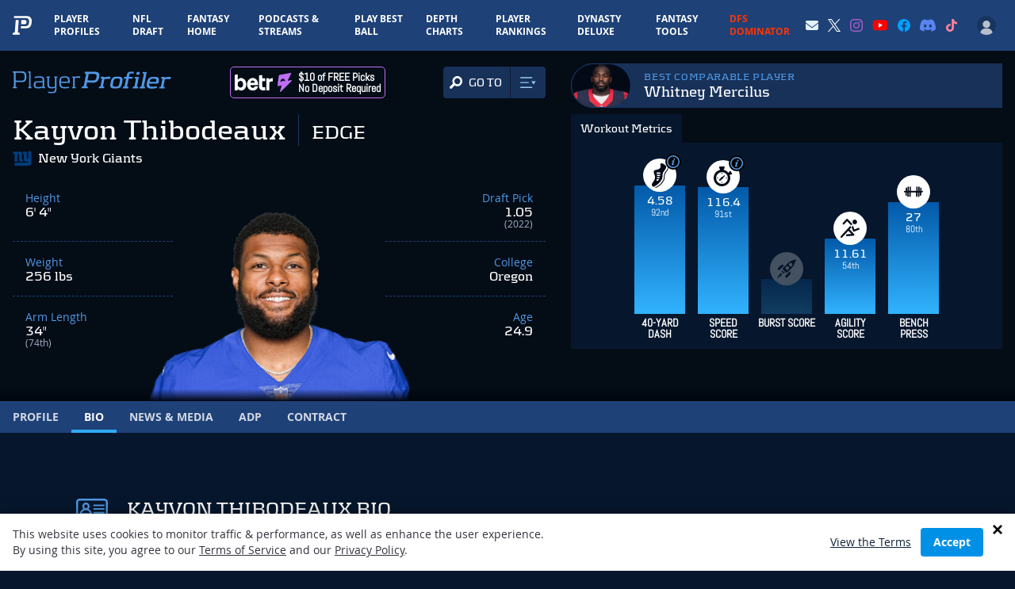

--- FILE ---
content_type: text/html; charset=utf-8
request_url: https://www.google.com/recaptcha/api2/aframe
body_size: 183
content:
<!DOCTYPE HTML><html><head><meta http-equiv="content-type" content="text/html; charset=UTF-8"></head><body><script nonce="iOskgz91eBHaPgyWSQcWkA">/** Anti-fraud and anti-abuse applications only. See google.com/recaptcha */ try{var clients={'sodar':'https://pagead2.googlesyndication.com/pagead/sodar?'};window.addEventListener("message",function(a){try{if(a.source===window.parent){var b=JSON.parse(a.data);var c=clients[b['id']];if(c){var d=document.createElement('img');d.src=c+b['params']+'&rc='+(localStorage.getItem("rc::a")?sessionStorage.getItem("rc::b"):"");window.document.body.appendChild(d);sessionStorage.setItem("rc::e",parseInt(sessionStorage.getItem("rc::e")||0)+1);localStorage.setItem("rc::h",'1763813057681');}}}catch(b){}});window.parent.postMessage("_grecaptcha_ready", "*");}catch(b){}</script></body></html>

--- FILE ---
content_type: text/css
request_url: https://www.playerprofiler.com/wp-content/themes/player-profiler/webpack/dist/global.css?e20f70fc0a7dbbfb4175d78dccc9cd74&ver=0250df33a0be6d867f0cf91c53c1b6a0
body_size: 3289
content:
.tippy-box[data-animation=fade][data-state=hidden]{opacity:0}[data-tippy-root]{max-width:calc(100vw - 10px)}.tippy-box{background-color:#333;border-radius:4px;color:#fff;font-size:14px;line-height:1.4;outline:0;position:relative;transition-property:transform,visibility,opacity;white-space:normal}.tippy-box[data-placement^=top]>.tippy-arrow{bottom:0}.tippy-box[data-placement^=top]>.tippy-arrow:before{border-top-color:initial;border-width:8px 8px 0;bottom:-7px;left:0;transform-origin:center top}.tippy-box[data-placement^=bottom]>.tippy-arrow{top:0}.tippy-box[data-placement^=bottom]>.tippy-arrow:before{border-bottom-color:initial;border-width:0 8px 8px;left:0;top:-7px;transform-origin:center bottom}.tippy-box[data-placement^=left]>.tippy-arrow{right:0}.tippy-box[data-placement^=left]>.tippy-arrow:before{border-left-color:initial;border-width:8px 0 8px 8px;right:-7px;transform-origin:center left}.tippy-box[data-placement^=right]>.tippy-arrow{left:0}.tippy-box[data-placement^=right]>.tippy-arrow:before{border-right-color:initial;border-width:8px 8px 8px 0;left:-7px;transform-origin:center right}.tippy-box[data-inertia][data-state=visible]{transition-timing-function:cubic-bezier(.54,1.5,.38,1.11)}.tippy-arrow{color:#333;height:16px;width:16px}.tippy-arrow:before{border-color:transparent;border-style:solid;content:"";position:absolute}.tippy-content{padding:5px 9px;position:relative;z-index:1}
.nav-dropdown{display:none;font-size:.875rem}#navUserDropdown{align-items:center;display:flex}[data-nav-user-dropdown]{display:none;position:absolute;right:0;top:100%}[data-nav-user-dropdown].active{display:block}[data-nav-user-icon-link]{background-color:#173159;color:#eaeaea;opacity:.75}[data-nav-user-icon-link].active{background-color:#0f203a;color:#fff;opacity:1}#mainNav{overflow-y:auto;position:fixed;right:0;top:0;transform:translateX(100%);transition:transform .2s ease;width:100%;z-index:50}#mainNav.active{transform:translateX(0)}@media screen and (min-width:1024px){#mainNav{overflow-y:visible;position:relative;transform:unset;transition:unset}}@keyframes pulse{0%{box-shadow:0 0 8px #f35757,inset 0 0 8px #f35757}50%{box-shadow:0 0 16px #f35757,inset 0 0 14px #f35757}to{box-shadow:0 0 8px #f35757,inset 0 0 8px #f35757}}.live-stream-indicator-circle{-webkit-animation:pulse 2s linear 1s infinite;background-color:transparent;background-color:#f35757;border-radius:12px;box-shadow:0 0 8px #f35757,inset 0 0 8px #f35757;height:12px;width:12px}.youtube-popup-player{display:none;inset:0;position:fixed;z-index:9999}.youtube-popup-player.active{display:block}.youtube-popup-player__overlay{background-color:rgba(0,0,0,.5);cursor:pointer;inset:0;position:absolute}.youtube-popup-player__close{font-size:1.625rem;position:absolute;right:20px;top:10px}.youtube-popup-player__close:after{content:"\e907";display:block;font-family:playerprofiler-icons}.youtube-popup-player__inner{aspect-ratio:16/9;left:50%;max-width:960px;position:relative;position:absolute;top:50%;transform:translate(-50%,-50%);width:80%;z-index:1}.youtube-popup-player__inner iframe{height:100%;width:100%}.video-thumbnail__play-btn{background-color:#00a1ff;border-radius:50%;box-shadow:0 0 5px 6px rgba(0,0,0,.3);display:block;height:44px;left:50%;position:absolute;top:50%;transform:translate(-50%,-50%);width:44px}.video-thumbnail__play-btn>svg{height:24px;left:12px;position:absolute;top:10px;width:24px}.video-thumbnail>a{cursor:pointer;position:relative}.video-thumbnail>a:hover .video-thumbnail__play-btn{transform:translate(-50%,-50%) scale(1.125)}.video-player-new .play-btn{background-color:#00a1ff;border-radius:50%;box-shadow:0 0 5px 6px rgba(0,0,0,.3);height:56px;left:50%;position:absolute;top:50%;transform:translate(-50%,-50%);width:56px}.video-player-new[data-player-state=loading] .--loader{display:flex}.video-player-new[data-player-state=loading] .--thumbnail{display:none}.video-player-new[data-player-state=loading] .--player{display:none;opacity:0;pointer-events:none;-webkit-user-select:none;-moz-user-select:none;user-select:none}.video-player-new[data-player-state=unstarted] .--loader{display:none}.video-player-new[data-player-state=unstarted] .--thumbnail{display:block}.video-player-new[data-player-state=unstarted] .--player{display:none;opacity:0;pointer-events:none;-webkit-user-select:none;-moz-user-select:none;user-select:none}.video-player-new[data-player-state=playing] .--loader,.video-player-new[data-player-state=playing] .--thumbnail{display:none}.video-player-new[data-player-state=playing] .--player{display:block;opacity:1;pointer-events:all;-webkit-user-select:all;-moz-user-select:all;user-select:all}.video-player-new .--player{display:none;opacity:0;pointer-events:none;-webkit-user-select:none;-moz-user-select:none;user-select:none}.video-player-new .--thumbnail{cursor:pointer}.video-player-new .--thumbnail:before{background:linear-gradient(45deg,#000,transparent);content:"";display:block;inset:0;position:absolute}.video-player-new .--loader{align-items:center;display:none;inset:0;justify-content:center;pointer-events:none;position:absolute}.pp-player-search,.pp-player-search__input{position:relative}.pp-player-search__input input{background-color:transparent;background-color:#020915;border-radius:10rem;color:#fff;display:block;font-family:kontrapunktbold;font-size:.9375rem;outline:3px solid #1e4177;padding:.5rem 1.5rem .5rem 1rem;width:100%}.pp-player-search__input input:focus,.pp-player-search__input input:focus-visible{outline:3px solid #1e4177}.pp-player-search__search-icon{align-items:center;bottom:0;display:flex;position:absolute;right:.75rem;top:0}.pp-player-search__results{background-color:#020915;font-size:.9rem;left:1.5rem;max-height:200px;overflow-y:auto;position:absolute;right:1.5rem;top:calc(100% + 3px);z-index:20}.pp-player-search__results::-webkit-scrollbar{width:12px}.pp-player-search__results::-webkit-scrollbar-track{background-color:#020e1f;border-radius:5px}.pp-player-search__results::-webkit-scrollbar-thumb{background-color:#434e62;border:3px solid #020e1f;border-radius:20px}.pp-player-search__result-item{align-items:center;display:flex;padding:0 .5rem;width:100%}.pp-player-search__result-item:not(:last-child){border-bottom:1px solid #1a2d4e}.pp-player-search__result-item:last-child{border-bottom:1px solid transparent}.pp-player-search__result-item-img{padding-top:.25rem;width:3rem}.pp-player-search__result-item-name{padding:.5rem 0 .25rem .75rem;text-align:left}.pp-search-loading-more{display:inline-block;height:26px;width:26px}.pp-search-loading-more:after{animation:ppsearchloadmore 1.2s linear infinite;border:2px solid #5faddb;border-left-color:transparent;border-radius:50%;content:" ";display:block;height:18px;margin:4px;width:18px}@keyframes ppsearchloadmore{0%{transform:rotate(0deg)}to{transform:rotate(1turn)}}.homepage-player-search .pp-player-search{position:relative}.container-2xl{margin-left:auto;margin-right:auto;max-width:1680px;padding-left:1.25rem;padding-right:1.25rem}.loader-c{animation:loader-c-rotate 1s linear infinite;border-radius:50%;max-height:4rem;max-width:4rem;position:relative}.loader-c:before{animation:loader-c-cliper 2s linear infinite;border:5px solid #fff;border-radius:50%;box-sizing:border-box;content:"";inset:0;position:absolute}.loader-c:not([class^=h-]){height:3.5rem}.loader-c:not([class^=w-]){width:3.5rem}@keyframes loader-c-rotate{to{transform:rotate(1turn)}}@keyframes loader-c-cliper{0%{-webkit-clip-path:polygon(50% 50%,0 0,0 0,0 0,0 0,0 0);clip-path:polygon(50% 50%,0 0,0 0,0 0,0 0,0 0)}25%{-webkit-clip-path:polygon(50% 50%,0 0,100% 0,100% 0,100% 0,100% 0);clip-path:polygon(50% 50%,0 0,100% 0,100% 0,100% 0,100% 0)}50%{-webkit-clip-path:polygon(50% 50%,0 0,100% 0,100% 100%,100% 100%,100% 100%);clip-path:polygon(50% 50%,0 0,100% 0,100% 100%,100% 100%,100% 100%)}75%{-webkit-clip-path:polygon(50% 50%,0 0,100% 0,100% 100%,0 100%,0 100%);clip-path:polygon(50% 50%,0 0,100% 0,100% 100%,0 100%,0 100%)}to{-webkit-clip-path:polygon(50% 50%,0 0,100% 0,100% 100%,0 100%,0 0);clip-path:polygon(50% 50%,0 0,100% 0,100% 100%,0 100%,0 0)}}.loader-d{animation:loader-d-rotate 1s linear infinite;border:5px solid #f2faff;border-bottom-color:#00a1ff;border-radius:50%;box-sizing:border-box;display:inline-block;height:48px;width:48px}.loader-d:not([class^=h-]){height:3.5rem}.loader-d:not([class^=w-]){width:3.5rem}@keyframes loader-d-rotate{0%{transform:rotate(0deg)}to{transform:rotate(1turn)}}.loader-e{background:hsla(0,0%,100%,.15);display:inline-block;height:4.8px;overflow:hidden;position:relative;width:100%}.loader-e:after{animation:loader-e 10s linear infinite;background:#00a1ff;box-sizing:border-box;content:"";height:4.8px;left:0;position:absolute;top:0;width:0}@keyframes loader-e{0%{width:0}to{width:100%}}.line-clamp-1{-webkit-line-clamp:1}.line-clamp-1,.line-clamp-2{-webkit-box-orient:vertical;display:-webkit-box;overflow:hidden}.line-clamp-2{-webkit-line-clamp:2}.line-clamp-3{-webkit-line-clamp:3}.line-clamp-3,.line-clamp-4{-webkit-box-orient:vertical;display:-webkit-box;overflow:hidden}.line-clamp-4{-webkit-line-clamp:4}.line-clamp-none{-webkit-box-orient:horizontal;-webkit-line-clamp:none;display:block;overflow:visible}.truncate-sm-1{-webkit-line-clamp:1;max-height:calc(1.25rem + 2px)}.truncate-sm-1,.truncate-sm-2{-webkit-box-orient:vertical;display:-webkit-box;overflow:hidden;text-overflow:ellipsis}.truncate-sm-2{-webkit-line-clamp:2;max-height:calc(2.5rem + 2px)}.truncate-sm-3{-webkit-line-clamp:3;max-height:calc(3.75rem + 2px)}.truncate-sm-3,.truncate-sm-4{-webkit-box-orient:vertical;display:-webkit-box;overflow:hidden;text-overflow:ellipsis}.truncate-sm-4{-webkit-line-clamp:4;max-height:calc(5rem + 2px)}.truncate-1{-webkit-line-clamp:1}.truncate-1,.truncate-2{-webkit-box-orient:vertical;display:-webkit-box;max-height:calc(3rem + 2px);overflow:hidden;text-overflow:ellipsis}.truncate-2{-webkit-line-clamp:2}.truncate-3{-webkit-line-clamp:3;max-height:calc(4.5rem + 2px)}.truncate-3,.truncate-4{-webkit-box-orient:vertical;display:-webkit-box;overflow:hidden;text-overflow:ellipsis}.truncate-4{-webkit-line-clamp:4;max-height:calc(6rem + 2px)}.article-summary-box{font-size:.95rem;line-height:1.625}.article-summary-box.truncate-1{max-height:calc(1.54375rem + 2px)}.article-summary-box.truncate-2{max-height:calc(3.0875rem + 2px)}.article-summary-box.truncate-3{max-height:calc(4.63125rem + 2px)}.article-summary-box.truncate-4{max-height:calc(6.175rem + 2px)}.ppdropdown{position:relative}.ppdropdown .panel{display:none;min-width:100%;position:absolute;z-index:10}.ppdropdown .panel.panel-right{right:0}.ppdropdown .trigger{cursor:pointer}.ppdropdown.active .panel{display:block}hr.dashed{border-top-style:dashed}.text-md{font-size:.9rem}.tippy-box{background-color:#323d55;font-size:13px}.tippy-arrow{color:#323d55}#site-header{z-index:500}.toggle-btn>label{display:inline-block;height:24px;position:relative;width:44px}.toggle-btn>label .slider{background-color:#ccc;border-radius:34px;bottom:0;cursor:pointer;left:0;position:absolute;right:0;top:0;transition:.4s}.toggle-btn>label .slider:before{background-color:#fff;border-radius:50%;bottom:3px;content:"";height:18px;left:3px;position:absolute;transition:.4s;width:18px}.toggle-btn>label>input{height:0;opacity:0;width:0}.toggle-btn>label>input:checked+.slider{background-color:#2196f3}.toggle-btn>label>input:focus+.slider{box-shadow:0 0 1px #2196f3}.toggle-btn>label>input:checked+.slider:before{transform:translateX(20px)}.article-meta{align-items:center;display:flex;font-size:.875rem;opacity:.7}.article-meta__author{font-family:open_sansbold;font-weight:700}.articles-filter-select{background-color:#fff;border:1px solid #b4b4bb;border-radius:8px;height:2.5rem;position:relative}.articles-filter-select:after{border-left:6px solid transparent;border-right:6px solid transparent;border-top:6px solid #616167;content:"";display:block;height:12px;pointer-events:none;position:absolute;right:9px;top:18px}.articles-filter-select select{-webkit-appearance:none;-moz-appearance:none;appearance:none;background-color:transparent;font-size:.9rem;height:100%;padding:0 2rem 0 1rem}.articles-filter-select select:focus-visible{border:none;outline:none}.article-search-form{background-color:#fff;border:1px solid #b4b4bb;border-radius:10rem;height:2.5rem}.article-search-form input{background-color:transparent;height:100%;padding:0 1rem}.article-search-form input:focus-visible{border:none;outline:none}.fantasy-menu>ul{display:flex;font-family:kontrapunktbold}.fantasy-menu>ul>li{display:flex;margin-left:1.25rem}.fantasy-menu>ul>li>a{border-top:3px solid transparent;margin-bottom:1px;padding-bottom:.875rem;padding-top:.875rem}.fantasy-menu>ul>li.current-menu-item>a{border-bottom:3px solid #0091e6}.fantasy-page-title:after{align-self:center;border-right:1px solid #fff;content:"";display:block;height:16px;margin-left:1rem}.video-player-new-playlist .playlist-item{cursor:pointer}.video-player-new-playlist .playlist-item__now-playing{display:none;visibility:hidden}.video-player-new-playlist .playlist-item .thumbnail-play-btn{background:rgba(0,0,0,.36)}.video-player-new-playlist .playlist-item:hover:not(.active){color:#00a2ff}.video-player-new-playlist .playlist-item:hover:not(.active) .thumbnail-play-btn{background:rgba(0,0,0,.7);border-color:#00a2ff;color:#00a2ff}.video-player-new-playlist .playlist-item__thumbnail-wrapper,.video-player-new-playlist .playlist-item__thumbnail-wrapper>img{border-radius:3px}.video-player-new-playlist .playlist-item.active .playlist-item__now-playing{display:block;visibility:visible}.video-player-new-playlist .playlist-item.active .playlist-item__thumbnail-wrapper{outline:2px solid #00a2ff}.video-player-new-playlist .playlist-item__live{background-color:red;color:#fff;font-size:12px;left:0;line-height:1.1;padding:1px 4px;position:absolute;top:0}.share-bar{gap:.5rem}.share-bar .share-item{align-items:center;border-radius:50%;cursor:pointer;display:flex;height:2rem;justify-content:center;width:2rem}.share-bar svg{fill:currentColor;height:.8rem;width:.8rem}.share-bar.is-light .share-item{background-color:#eee}.share-bar.is-light .share-item:hover{background-color:#d8d8d8}.share-bar.is-dark .share-item{background-color:#122747;color:#fff}.share-bar.is-dark .share-item:hover{background-color:#1b3153}


--- FILE ---
content_type: text/css
request_url: https://www.playerprofiler.com/wp-content/themes/player-profiler/webpack/dist/pages/Player/index.css?1763089471&ver=0250df33a0be6d867f0cf91c53c1b6a0
body_size: 5803
content:
@font-face{font-family:swiper-icons;font-style:normal;font-weight:400;src:url("data:application/font-woff;charset=utf-8;base64, [base64]//wADZ2x5ZgAAAywAAADMAAAD2MHtryVoZWFkAAABbAAAADAAAAA2E2+eoWhoZWEAAAGcAAAAHwAAACQC9gDzaG10eAAAAigAAAAZAAAArgJkABFsb2NhAAAC0AAAAFoAAABaFQAUGG1heHAAAAG8AAAAHwAAACAAcABAbmFtZQAAA/gAAAE5AAACXvFdBwlwb3N0AAAFNAAAAGIAAACE5s74hXjaY2BkYGAAYpf5Hu/j+W2+MnAzMYDAzaX6QjD6/4//Bxj5GA8AuRwMYGkAPywL13jaY2BkYGA88P8Agx4j+/8fQDYfA1AEBWgDAIB2BOoAeNpjYGRgYNBh4GdgYgABEMnIABJzYNADCQAACWgAsQB42mNgYfzCOIGBlYGB0YcxjYGBwR1Kf2WQZGhhYGBiYGVmgAFGBiQQkOaawtDAoMBQxXjg/wEGPcYDDA4wNUA2CCgwsAAAO4EL6gAAeNpj2M0gyAACqxgGNWBkZ2D4/wMA+xkDdgAAAHjaY2BgYGaAYBkGRgYQiAHyGMF8FgYHIM3DwMHABGQrMOgyWDLEM1T9/w8UBfEMgLzE////P/5//f/V/xv+r4eaAAeMbAxwIUYmIMHEgKYAYjUcsDAwsLKxc3BycfPw8jEQA/[base64]/uznmfPFBNODM2K7MTQ45YEAZqGP81AmGGcF3iPqOop0r1SPTaTbVkfUe4HXj97wYE+yNwWYxwWu4v1ugWHgo3S1XdZEVqWM7ET0cfnLGxWfkgR42o2PvWrDMBSFj/IHLaF0zKjRgdiVMwScNRAoWUoH78Y2icB/yIY09An6AH2Bdu/UB+yxopYshQiEvnvu0dURgDt8QeC8PDw7Fpji3fEA4z/PEJ6YOB5hKh4dj3EvXhxPqH/SKUY3rJ7srZ4FZnh1PMAtPhwP6fl2PMJMPDgeQ4rY8YT6Gzao0eAEA409DuggmTnFnOcSCiEiLMgxCiTI6Cq5DZUd3Qmp10vO0LaLTd2cjN4fOumlc7lUYbSQcZFkutRG7g6JKZKy0RmdLY680CDnEJ+UMkpFFe1RN7nxdVpXrC4aTtnaurOnYercZg2YVmLN/d/gczfEimrE/fs/bOuq29Zmn8tloORaXgZgGa78yO9/cnXm2BpaGvq25Dv9S4E9+5SIc9PqupJKhYFSSl47+Qcr1mYNAAAAeNptw0cKwkAAAMDZJA8Q7OUJvkLsPfZ6zFVERPy8qHh2YER+3i/BP83vIBLLySsoKimrqKqpa2hp6+jq6RsYGhmbmJqZSy0sraxtbO3sHRydnEMU4uR6yx7JJXveP7WrDycAAAAAAAH//wACeNpjYGRgYOABYhkgZgJCZgZNBkYGLQZtIJsFLMYAAAw3ALgAeNolizEKgDAQBCchRbC2sFER0YD6qVQiBCv/H9ezGI6Z5XBAw8CBK/m5iQQVauVbXLnOrMZv2oLdKFa8Pjuru2hJzGabmOSLzNMzvutpB3N42mNgZGBg4GKQYzBhYMxJLMlj4GBgAYow/P/PAJJhLM6sSoWKfWCAAwDAjgbRAAB42mNgYGBkAIIbCZo5IPrmUn0hGA0AO8EFTQAA")}:root{--swiper-theme-color:#007aff}.swiper,swiper-container{display:block;list-style:none;margin-left:auto;margin-right:auto;overflow:hidden;padding:0;position:relative;z-index:1}.swiper-vertical>.swiper-wrapper{flex-direction:column}.swiper-wrapper{box-sizing:content-box;display:flex;height:100%;position:relative;transition-property:transform;transition-timing-function:var(--swiper-wrapper-transition-timing-function,initial);width:100%;z-index:1}.swiper-android .swiper-slide,.swiper-wrapper{transform:translateZ(0)}.swiper-horizontal{touch-action:pan-y}.swiper-vertical{touch-action:pan-x}.swiper-slide,swiper-slide{display:block;flex-shrink:0;height:100%;position:relative;transition-property:transform;width:100%}.swiper-slide-invisible-blank{visibility:hidden}.swiper-autoheight,.swiper-autoheight .swiper-slide{height:auto}.swiper-autoheight .swiper-wrapper{align-items:flex-start;transition-property:transform,height}.swiper-backface-hidden .swiper-slide{backface-visibility:hidden;transform:translateZ(0)}.swiper-3d.swiper-css-mode .swiper-wrapper{perspective:1200px}.swiper-3d .swiper-wrapper{transform-style:preserve-3d}.swiper-3d{perspective:1200px}.swiper-3d .swiper-cube-shadow,.swiper-3d .swiper-slide,.swiper-3d .swiper-slide-shadow,.swiper-3d .swiper-slide-shadow-bottom,.swiper-3d .swiper-slide-shadow-left,.swiper-3d .swiper-slide-shadow-right,.swiper-3d .swiper-slide-shadow-top{transform-style:preserve-3d}.swiper-3d .swiper-slide-shadow,.swiper-3d .swiper-slide-shadow-bottom,.swiper-3d .swiper-slide-shadow-left,.swiper-3d .swiper-slide-shadow-right,.swiper-3d .swiper-slide-shadow-top{height:100%;left:0;pointer-events:none;position:absolute;top:0;width:100%;z-index:10}.swiper-3d .swiper-slide-shadow{background:rgba(0,0,0,.15)}.swiper-3d .swiper-slide-shadow-left{background-image:linear-gradient(270deg,rgba(0,0,0,.5),transparent)}.swiper-3d .swiper-slide-shadow-right{background-image:linear-gradient(90deg,rgba(0,0,0,.5),transparent)}.swiper-3d .swiper-slide-shadow-top{background-image:linear-gradient(0deg,rgba(0,0,0,.5),transparent)}.swiper-3d .swiper-slide-shadow-bottom{background-image:linear-gradient(180deg,rgba(0,0,0,.5),transparent)}.swiper-css-mode>.swiper-wrapper{-ms-overflow-style:none;overflow:auto;scrollbar-width:none}.swiper-css-mode>.swiper-wrapper::-webkit-scrollbar{display:none}.swiper-css-mode>.swiper-wrapper>.swiper-slide{scroll-snap-align:start start}.swiper-horizontal.swiper-css-mode>.swiper-wrapper{scroll-snap-type:x mandatory}.swiper-vertical.swiper-css-mode>.swiper-wrapper{scroll-snap-type:y mandatory}.swiper-centered>.swiper-wrapper:before{content:"";flex-shrink:0;order:9999}.swiper-centered>.swiper-wrapper>.swiper-slide{scroll-snap-align:center center;scroll-snap-stop:always}.swiper-centered.swiper-horizontal>.swiper-wrapper>.swiper-slide:first-child{margin-inline-start:var(--swiper-centered-offset-before)}.swiper-centered.swiper-horizontal>.swiper-wrapper:before{height:100%;min-height:1px;width:var(--swiper-centered-offset-after)}.swiper-centered.swiper-vertical>.swiper-wrapper>.swiper-slide:first-child{margin-block-start:var(--swiper-centered-offset-before)}.swiper-centered.swiper-vertical>.swiper-wrapper:before{height:var(--swiper-centered-offset-after);min-width:1px;width:100%}.swiper-lazy-preloader{border:4px solid var(--swiper-preloader-color,var(--swiper-theme-color));border-radius:50%;border-top:4px solid transparent;box-sizing:border-box;height:42px;left:50%;margin-left:-21px;margin-top:-21px;position:absolute;top:50%;transform-origin:50%;width:42px;z-index:10}.swiper-watch-progress .swiper-slide-visible .swiper-lazy-preloader,.swiper:not(.swiper-watch-progress) .swiper-lazy-preloader,swiper-container:not(.swiper-watch-progress) .swiper-lazy-preloader{animation:swiper-preloader-spin 1s linear infinite}.swiper-lazy-preloader-white{--swiper-preloader-color:#fff}.swiper-lazy-preloader-black{--swiper-preloader-color:#000}@keyframes swiper-preloader-spin{0%{transform:rotate(0deg)}to{transform:rotate(1turn)}}#playerStickyNavbar{height:48px;left:0;position:fixed;right:0;top:0;transform:translateY(-100%);z-index:99999999}#playerStickyNavbar.has-trans{transition:transform .1s ease}#playerStickyNavbar.active{transform:translateY(0)}.player-page-sticky-navbar{display:flex}.player-page-sticky-navbar .pp-player-search--player-page{height:100%}.player-page-sticky-navbar .pp-player-search--player-page .pp-player-search__results{background-color:#06172d;left:0;position:fixed;right:0;top:50px}@media screen and (min-width:768px){.player-page-sticky-navbar .pp-player-search--player-page .pp-player-search__results{left:unset;width:242px}}@media screen and (min-width:1024px){.player-page-sticky-navbar .pp-player-search--player-page .pp-player-search__results{width:320px}}.player-page-sticky-navbar .pp-player-search--player-page .pp-player-search__input{height:100%}.player-page-sticky-navbar .pp-player-search--player-page .pp-player-search__input input{background-color:#173159;border-radius:0;font-family:inherit;height:100%;outline:none}@media screen and (min-width:768px){.player-page-sticky-navbar .pp-player-search--player-page .pp-player-search__input input{padding-right:2.5rem}}.player-page-sticky-navbar .pp-player-search--player-page .pp-player-search__input input::-moz-placeholder{color:#6b8dad}.player-page-sticky-navbar .pp-player-search--player-page .pp-player-search__input input::placeholder{color:#6b8dad}@media screen and (min-width:768px){.player-page-sticky-navbar .pp-player-search--player-page .pp-player-search__search-icon{right:1.25rem}}@media screen and (min-width:640px){.player-page-sticky-navbar{display:grid;grid-template-columns:200px auto 100px}}@media screen and (min-width:768px){.player-page-sticky-navbar{grid-template-columns:260px auto 242px}}@media screen and (min-width:1024px){.player-page-sticky-navbar{grid-template-columns:260px auto 320px}}.pp-player-page-search-slider{bottom:0;left:calc(-1rem + -50px);opacity:1;position:absolute;right:0;top:0;transition:left .15s ease,opacity .1s ease}.player-page-sticky-navbar-enter-active,.player-page-sticky-navbar-leave-active{transform:translateY(0);transition:transform .5s ease}.player-page-sticky-navbar-enter,.player-page-sticky-navbar-leave-to{transform:translateY(-100%)}.pp-player-page-search-slider-enter,.pp-player-page-search-slider-leave-to{left:100%;opacity:0}.current-section-slide-enter-active,.current-section-slide-leave-active{transition:all .15s ease}.scroll-down .current-section-slide-enter{transform:translateY(100%)}.scroll-up .current-section-slide-enter{transform:translateY(-100%)}.current-section-slide-leave{transform:translateY(0)}.scroll-down .current-section-slide-leave-to{transform:translateY(-100%)}.scroll-up .current-section-slide-leave-to{transform:translateY(100%)}#playerScrollToSection .pp-player-search--player-page{bottom:0;left:30px;position:absolute;right:50px;top:0;transition:all .25s ease}#playerScrollToSection .pp-player-search--player-page .pp-player-search__input{height:100%}#playerScrollToSection .pp-player-search--player-page .pp-player-search__input input{background-color:#0d2344;height:100%;outline:none}.player-page-header-search-enter-active,.player-page-header-search-leave-active{opacity:1;transform:translateX(0)}@media screen and (max-width:767px){.player-page__header-ad{align-items:center;right:1.25rem}.player-page__header-ad,.player-page__header-pos{bottom:0;display:flex;height:3rem;position:absolute;z-index:2}.player-page__header-pos{flex-direction:column;justify-content:center;left:1.25rem}}.player-page-header-search-enter,.player-page-header-search-leave-to{opacity:0;transform:translateX(100%)}@media screen and (min-width:1024px){.player-page__comparable-player{margin-left:0;margin-right:0}.player-page__wm-hsm-container{height:296px;padding:0}.player-page__wm-hsm-container:after{background:#06172d;bottom:0;content:"";display:block;height:260px;left:0;position:absolute;right:0}}#playerPageNavbar{height:40px;position:sticky;top:48px;z-index:100}@media screen and (min-width:768px){#playerPageNavbar{position:relative;top:unset}}.player-page__header-name{align-items:center;flex-basis:max-content}.player-page__header-pos{flex-shrink:0;margin-left:auto;order:4}@media screen and (min-width:768px){.player-page__header-pos{margin-left:0;order:0}}.player-page__header-team{flex-basis:100%}@media screen and (min-width:768px){.player-page__header-team{flex-basis:100%}}.player-page__header-adp{flex-basis:max-content}.player-animated-bar{background:linear-gradient(0deg,#32b3ff,#035aa9);bottom:0;height:0;left:0;min-height:2.75rem;opacity:0;position:absolute;right:0;transition:height .5s ease,opacity .75s ease}.player-animated-bar__container{height:11rem}.player-animated-bar__container.disabled{opacity:.25}.player-animated-bar__data{background:#e3efff;border-radius:4px;color:#000;display:flex;left:0;padding:4px;position:absolute;right:0}.player-animated-bar__icon{align-items:center;background-color:#fff;color:#030a15;display:flex;height:2.625rem;justify-content:center;margin-left:auto;margin-right:auto;margin-top:-2.125rem;position:relative;width:2.625rem}.player-page__navbar{position:relative}.player-page__header-left{background-color:#040c16;padding-left:1rem;padding-right:1rem;position:relative;width:100%}@media screen and (min-width:1300px){.player-page__header-left{padding-left:0}}.player-page__header-left:before{background:linear-gradient(0deg,#01060e,transparent);bottom:3rem;content:"";display:block;height:.9375rem;left:0;position:absolute;width:100vw;z-index:8}@media screen and (min-width:768px){.player-page__header-left:before{bottom:0}}@media screen and (max-width:767px){.player-page__header-left{padding-bottom:3rem}.player-page__header-left:after{background:linear-gradient(0deg,#01060c,#041a30);bottom:0;content:"";display:block;height:3rem;left:0;position:absolute;right:0;z-index:1}}.player-page__header-left-inner{height:100%;margin-left:auto;margin-right:auto;max-width:768px;padding-top:1.25rem}@media screen and (min-width:1024px){.player-page__header-left-inner{margin-left:auto;margin-right:0;max-width:704px}}.player-page__header-right-inner{margin-left:auto;margin-right:auto;max-width:768px;position:relative;z-index:9}@media screen and (min-width:1024px){.player-page__header-right-inner{margin-left:0;margin-right:auto;max-width:576px}}.player-page__header-right{background-color:#040c16;padding:1rem;width:100%}@media screen and (min-width:1024px){.player-page__header-right{padding-bottom:0}}@media screen and (min-width:1300px){.player-page__header-right{padding-right:0}}@media screen and (min-width:1024px){.player-page__header-inner{gap:3.5rem;grid-template-columns:55% auto}}.player-page__metrics-wrapper{height:260px;position:relative}.player-page__metric-slide-toggle{align-items:center;background-color:#06172d;cursor:pointer;display:flex;height:50px;margin-top:.875rem;opacity:1;padding:0 .75rem;transition:all .15s ease}.player-page__metric-slide-toggle:hover{background-color:#0f203a}.player-page__metric-slide-toggle.active .player-page__metric-slide-toggle-dir-icon{transform:rotate(-90deg)}@media screen and (min-width:1024px){.player-page__metric-slide-toggle{height:36px;margin-top:0;opacity:.6}.player-page__metric-slide-toggle.active{background-color:#06172d;opacity:1}.player-page__metric-slide-toggle:hover:not(.active){background-color:#0f203a;opacity:1}}.player-page__metric-slide-toggle-icon{color:#31b3fe;width:1.5rem}.player-page__metric-slide-toggle-dir-icon{margin-left:auto;transform:rotate(90deg);transition:transform .2s ease-in-out;width:.75rem}@media screen and (min-width:1024px){.player-page__metric-slide-toggle-dir-icon{display:none}}.player-page__metric-slide{height:0;opacity:1;overflow:hidden;transition:height .1s ease}@media screen and (max-width:767px){.player-page__metric-slide.init-active{height:260px;opacity:1}}.player-page__metric-slide.active{height:260px}@media screen and (min-width:1024px){.player-page__metric-slide{bottom:0;height:260px;left:0;opacity:0;position:absolute;right:0;z-index:1}.player-page__metric-slide.active{opacity:1}}.player-page__core{margin-top:auto;overflow:hidden;position:relative}.player-page__core-stats{grid-template-columns:30% 40% 30%;padding-bottom:1.5rem;position:relative;z-index:1}@media screen and (min-width:1024px){.player-page__core-stats{padding-bottom:3.25rem}}.player-page__top-section{background:linear-gradient(180deg,#000103,transparent)}.player-page__headshot{bottom:0;left:50%;max-width:80%;position:absolute;transform:translateX(-50%);width:300px;z-index:1}.player-page__headshot img{display:block;width:100%}@media screen and (min-width:768px){.player-page__headshot{width:380px}}.player-page__headshot-bg{aspect-ratio:1/1;background:radial-gradient(#18436d,rgba(3,10,21,0) 60%);border-radius:50%;filter:blur(30px);left:50%;position:absolute;top:-2%;transform:translateX(-50%);-webkit-user-select:none;-moz-user-select:none;user-select:none;width:75%}@media screen and (min-width:768px){.player-page__headshot-bg{top:-8%}}.player-page__core-stat{border-bottom-style:dashed;border-bottom-width:1px}.player-page__core-stat:first-child{grid-column:1;grid-row:1}.player-page__core-stat:nth-child(2){grid-column:1;grid-row:2}.player-page__core-stat:nth-child(3){border:none;grid-column:1;grid-row:3}.player-page__core-stat:nth-child(4){grid-column:3;grid-row:1;text-align:right}.player-page__core-stat:nth-child(5){grid-column:3;grid-row:2;text-align:right}.player-page__core-stat:nth-child(6){border:none;grid-column:3;grid-row:3;text-align:right}.player-page__nav-link{opacity:.8;position:relative}.player-page__nav-link.swiper-slide{flex-shrink:1;white-space:nowrap;width:auto}.player-page__nav-link.active{opacity:1}.player-page__nav-link.active:after{background-color:#2faaf7;bottom:0;content:"";display:block;height:4px;left:0;position:absolute;right:0}.player-page__nav-link>a{height:40px}#mobileStaffPlayerPickBadge{height:2.5rem;margin-bottom:1rem}.player-page-layout{display:grid;grid-template-columns:repeat(1,minmax(0,1fr))}@media screen and (min-width:1024px){.player-page-layout{grid-template-columns:55% 45%}.player-page-layout .player-page-block__content,.player-page-layout .player-page__navbar-container{grid-column:1/span all}}.player-page-layout .player-page__header-left{order:1}.player-page-layout .player-page__header-right{order:4}.player-page-layout .player-page__navbar-container{order:2}.player-page-layout .player-page-block__content{order:3}@media screen and (min-width:1024px){.player-page-layout .player-page__header-left{order:1}.player-page-layout .player-page__header-right{order:2}.player-page-layout .player-page__navbar-container{order:3}.player-page-layout .player-page-block__content{order:4}}.player-page-layout.is-profile .player-page__header-left{order:1}.player-page-layout.is-profile .player-page__header-right{order:3}.player-page-layout.is-profile .player-page__navbar-container{order:2}.player-page-layout.is-profile .player-page-block__content{order:4}@media screen and (min-width:1024px){.player-page-layout.is-profile .player-page__header-left{order:1}.player-page-layout.is-profile .player-page__header-right{order:2}.player-page-layout.is-profile .player-page__navbar-container{order:3}.player-page-layout.is-profile .player-page-block__content{order:4}}.player-page-college-stats-table-row td:not(:last-child),.player-page-seasonal-stats-table-row td:not(:last-child){border-right:1px solid #1b3b6b}.player-page-college-stats-table-row:not(:last-child),.player-page-seasonal-stats-table-row:not(:last-child){border-bottom:1px solid #1b3b6b}.player-page-college-stats-table-row:nth-child(odd) td,.player-page-seasonal-stats-table-row:nth-child(odd) td{background-color:#0f203a}.player-page-college-stats-table-row:nth-child(2n) td,.player-page-seasonal-stats-table-row:nth-child(2n) td{background-color:#122747}#playerScrollToSection .scrollactive-nav{left:-84px}.table-scrollbar{overflow-x:auto;scroll-behavior:smooth}.table-scrollbar::-webkit-scrollbar{height:8px;width:8px}.table-scrollbar--dark::-webkit-scrollbar-track{background-color:#0b213e}.table-scrollbar--dark::-webkit-scrollbar-thumb{background-color:#495268;border:1px solid #0b213e;border-radius:20px}.table-scrollbar--light::-webkit-scrollbar-track{background-color:#e6e6e6}.table-scrollbar--light::-webkit-scrollbar-thumb{background-color:#c1c1c1;border:1px solid #e6e6e6;border-radius:20px}.player-page-bio-college-photo{margin-bottom:1.5rem}@media screen and (min-width:1024px){.player-page-bio-college-photo{float:right;margin-bottom:1.25rem;margin-left:1.25rem}}.player-page-bio-college-photo>div{aspect-ratio:10/11;height:100%;margin:auto;max-width:100%;width:380px}.player-page-bio-college-photo img{aspect-ratio:10/11;height:100%;max-width:380px;-o-object-fit:cover;object-fit:cover;width:100%}.player-page__key-stats-grid.has-3{grid-template-columns:repeat(3,minmax(0,1fr))}.player-page__key-stats-grid.has-4{grid-template-columns:repeat(2,minmax(0,1fr))}@media screen and (min-width:1024px){.player-page__key-stats-grid.has-4{grid-template-columns:repeat(4,minmax(0,1fr))}}.player-staff-pick-badge{align-items:center;background-color:#0f203a;border-radius:.25rem;display:flex;justify-content:center;margin-top:.875rem;padding:.25rem 1.5rem}@media screen and (min-width:1024px){.player-staff-pick-badge{background-color:transparent;bottom:.75rem;height:40px;left:-2.25rem;margin:0;padding:0;position:absolute;transform:translateX(-100%);width:60px;z-index:10}.staff-pick-avatar{margin-right:-4px;transform:translateY(8px)}}@media (min-width:1280px){.player-staff-pick-badge{border-bottom-left-radius:0;border-top-left-radius:0;height:48px;padding-left:0;padding-right:0;width:64px}.staff-pick-avatar{transform:translateY(12px)}}.player-page-wm-notes{right:2.875rem;top:1rem;z-index:2}@media screen and (min-width:1024px){.player-page-wm-notes{right:1.75rem;top:3.25rem}}


--- FILE ---
content_type: application/javascript; charset=utf-8
request_url: https://fundingchoicesmessages.google.com/f/AGSKWxXNpPWpOIX3iln-jlhuBBlRsI0wCbF7ccY3TWKmEQjz9LBdLGomiEMCbIOjx9RjlPm9aKXR2sCUApPcr-4SDXg5S83NqzAsxr3JJ_KaU5TX4N346JKtylEDX6uxG_klCjVifSDvKxMoUlfuZ1EqMJhTSN46PLzjCLKyTTeDFTDZQ1i_1kiukXu7wbZB/_/defer_ads./adswrapper3./pageear_.hk/ads//mgid-ad-
body_size: -1295
content:
window['fdeb7144-9920-4f06-8c27-ff73011faf84'] = true;

--- FILE ---
content_type: application/javascript; charset=utf-8
request_url: https://www.playerprofiler.com/wp-content/themes/player-profiler/webpack/dist/global.js?e20f70fc0a7dbbfb4175d78dccc9cd74
body_size: 116175
content:
/*! For license information please see global.js.LICENSE.txt */
(()=>{var e={9669:(e,t,n)=>{e.exports=n(1609)},5448:(e,t,n)=>{"use strict";var r=n(4867),o=n(6026),a=n(5327),i=n(4097),l=n(4109),s=n(7985),u=n(5061);e.exports=function(e){return new Promise((function(t,c){var f=e.data,d=e.headers;r.isFormData(f)&&delete d["Content-Type"];var p=new XMLHttpRequest;if(e.auth){var v=e.auth.username||"",h=e.auth.password||"";d.Authorization="Basic "+btoa(v+":"+h)}var m=i(e.baseURL,e.url);if(p.open(e.method.toUpperCase(),a(m,e.params,e.paramsSerializer),!0),p.timeout=e.timeout,p.onreadystatechange=function(){if(p&&4===p.readyState&&(0!==p.status||p.responseURL&&0===p.responseURL.indexOf("file:"))){var n="getAllResponseHeaders"in p?l(p.getAllResponseHeaders()):null,r={data:e.responseType&&"text"!==e.responseType?p.response:p.responseText,status:p.status,statusText:p.statusText,headers:n,config:e,request:p};o(t,c,r),p=null}},p.onabort=function(){p&&(c(u("Request aborted",e,"ECONNABORTED",p)),p=null)},p.onerror=function(){c(u("Network Error",e,null,p)),p=null},p.ontimeout=function(){var t="timeout of "+e.timeout+"ms exceeded";e.timeoutErrorMessage&&(t=e.timeoutErrorMessage),c(u(t,e,"ECONNABORTED",p)),p=null},r.isStandardBrowserEnv()){var g=n(4372),y=(e.withCredentials||s(m))&&e.xsrfCookieName?g.read(e.xsrfCookieName):void 0;y&&(d[e.xsrfHeaderName]=y)}if("setRequestHeader"in p&&r.forEach(d,(function(e,t){void 0===f&&"content-type"===t.toLowerCase()?delete d[t]:p.setRequestHeader(t,e)})),r.isUndefined(e.withCredentials)||(p.withCredentials=!!e.withCredentials),e.responseType)try{p.responseType=e.responseType}catch(t){if("json"!==e.responseType)throw t}"function"==typeof e.onDownloadProgress&&p.addEventListener("progress",e.onDownloadProgress),"function"==typeof e.onUploadProgress&&p.upload&&p.upload.addEventListener("progress",e.onUploadProgress),e.cancelToken&&e.cancelToken.promise.then((function(e){p&&(p.abort(),c(e),p=null)})),void 0===f&&(f=null),p.send(f)}))}},1609:(e,t,n)=>{"use strict";var r=n(4867),o=n(1849),a=n(321),i=n(7185);function l(e){var t=new a(e),n=o(a.prototype.request,t);return r.extend(n,a.prototype,t),r.extend(n,t),n}var s=l(n(5655));s.Axios=a,s.create=function(e){return l(i(s.defaults,e))},s.Cancel=n(5263),s.CancelToken=n(4972),s.isCancel=n(6502),s.all=function(e){return Promise.all(e)},s.spread=n(8713),e.exports=s,e.exports.default=s},5263:e=>{"use strict";function t(e){this.message=e}t.prototype.toString=function(){return"Cancel"+(this.message?": "+this.message:"")},t.prototype.__CANCEL__=!0,e.exports=t},4972:(e,t,n)=>{"use strict";var r=n(5263);function o(e){if("function"!=typeof e)throw new TypeError("executor must be a function.");var t;this.promise=new Promise((function(e){t=e}));var n=this;e((function(e){n.reason||(n.reason=new r(e),t(n.reason))}))}o.prototype.throwIfRequested=function(){if(this.reason)throw this.reason},o.source=function(){var e;return{token:new o((function(t){e=t})),cancel:e}},e.exports=o},6502:e=>{"use strict";e.exports=function(e){return!(!e||!e.__CANCEL__)}},321:(e,t,n)=>{"use strict";var r=n(4867),o=n(5327),a=n(782),i=n(3572),l=n(7185);function s(e){this.defaults=e,this.interceptors={request:new a,response:new a}}s.prototype.request=function(e){"string"==typeof e?(e=arguments[1]||{}).url=arguments[0]:e=e||{},(e=l(this.defaults,e)).method?e.method=e.method.toLowerCase():this.defaults.method?e.method=this.defaults.method.toLowerCase():e.method="get";var t=[i,void 0],n=Promise.resolve(e);for(this.interceptors.request.forEach((function(e){t.unshift(e.fulfilled,e.rejected)})),this.interceptors.response.forEach((function(e){t.push(e.fulfilled,e.rejected)}));t.length;)n=n.then(t.shift(),t.shift());return n},s.prototype.getUri=function(e){return e=l(this.defaults,e),o(e.url,e.params,e.paramsSerializer).replace(/^\?/,"")},r.forEach(["delete","get","head","options"],(function(e){s.prototype[e]=function(t,n){return this.request(r.merge(n||{},{method:e,url:t}))}})),r.forEach(["post","put","patch"],(function(e){s.prototype[e]=function(t,n,o){return this.request(r.merge(o||{},{method:e,url:t,data:n}))}})),e.exports=s},782:(e,t,n)=>{"use strict";var r=n(4867);function o(){this.handlers=[]}o.prototype.use=function(e,t){return this.handlers.push({fulfilled:e,rejected:t}),this.handlers.length-1},o.prototype.eject=function(e){this.handlers[e]&&(this.handlers[e]=null)},o.prototype.forEach=function(e){r.forEach(this.handlers,(function(t){null!==t&&e(t)}))},e.exports=o},4097:(e,t,n)=>{"use strict";var r=n(1793),o=n(7303);e.exports=function(e,t){return e&&!r(t)?o(e,t):t}},5061:(e,t,n)=>{"use strict";var r=n(481);e.exports=function(e,t,n,o,a){var i=new Error(e);return r(i,t,n,o,a)}},3572:(e,t,n)=>{"use strict";var r=n(4867),o=n(8527),a=n(6502),i=n(5655);function l(e){e.cancelToken&&e.cancelToken.throwIfRequested()}e.exports=function(e){return l(e),e.headers=e.headers||{},e.data=o(e.data,e.headers,e.transformRequest),e.headers=r.merge(e.headers.common||{},e.headers[e.method]||{},e.headers),r.forEach(["delete","get","head","post","put","patch","common"],(function(t){delete e.headers[t]})),(e.adapter||i.adapter)(e).then((function(t){return l(e),t.data=o(t.data,t.headers,e.transformResponse),t}),(function(t){return a(t)||(l(e),t&&t.response&&(t.response.data=o(t.response.data,t.response.headers,e.transformResponse))),Promise.reject(t)}))}},481:e=>{"use strict";e.exports=function(e,t,n,r,o){return e.config=t,n&&(e.code=n),e.request=r,e.response=o,e.isAxiosError=!0,e.toJSON=function(){return{message:this.message,name:this.name,description:this.description,number:this.number,fileName:this.fileName,lineNumber:this.lineNumber,columnNumber:this.columnNumber,stack:this.stack,config:this.config,code:this.code}},e}},7185:(e,t,n)=>{"use strict";var r=n(4867);e.exports=function(e,t){t=t||{};var n={},o=["url","method","params","data"],a=["headers","auth","proxy"],i=["baseURL","url","transformRequest","transformResponse","paramsSerializer","timeout","withCredentials","adapter","responseType","xsrfCookieName","xsrfHeaderName","onUploadProgress","onDownloadProgress","maxContentLength","validateStatus","maxRedirects","httpAgent","httpsAgent","cancelToken","socketPath"];r.forEach(o,(function(e){void 0!==t[e]&&(n[e]=t[e])})),r.forEach(a,(function(o){r.isObject(t[o])?n[o]=r.deepMerge(e[o],t[o]):void 0!==t[o]?n[o]=t[o]:r.isObject(e[o])?n[o]=r.deepMerge(e[o]):void 0!==e[o]&&(n[o]=e[o])})),r.forEach(i,(function(r){void 0!==t[r]?n[r]=t[r]:void 0!==e[r]&&(n[r]=e[r])}));var l=o.concat(a).concat(i),s=Object.keys(t).filter((function(e){return-1===l.indexOf(e)}));return r.forEach(s,(function(r){void 0!==t[r]?n[r]=t[r]:void 0!==e[r]&&(n[r]=e[r])})),n}},6026:(e,t,n)=>{"use strict";var r=n(5061);e.exports=function(e,t,n){var o=n.config.validateStatus;!o||o(n.status)?e(n):t(r("Request failed with status code "+n.status,n.config,null,n.request,n))}},8527:(e,t,n)=>{"use strict";var r=n(4867);e.exports=function(e,t,n){return r.forEach(n,(function(n){e=n(e,t)})),e}},5655:(e,t,n)=>{"use strict";var r=n(4155),o=n(4867),a=n(6016),i={"Content-Type":"application/x-www-form-urlencoded"};function l(e,t){!o.isUndefined(e)&&o.isUndefined(e["Content-Type"])&&(e["Content-Type"]=t)}var s,u={adapter:(("undefined"!=typeof XMLHttpRequest||void 0!==r&&"[object process]"===Object.prototype.toString.call(r))&&(s=n(5448)),s),transformRequest:[function(e,t){return a(t,"Accept"),a(t,"Content-Type"),o.isFormData(e)||o.isArrayBuffer(e)||o.isBuffer(e)||o.isStream(e)||o.isFile(e)||o.isBlob(e)?e:o.isArrayBufferView(e)?e.buffer:o.isURLSearchParams(e)?(l(t,"application/x-www-form-urlencoded;charset=utf-8"),e.toString()):o.isObject(e)?(l(t,"application/json;charset=utf-8"),JSON.stringify(e)):e}],transformResponse:[function(e){if("string"==typeof e)try{e=JSON.parse(e)}catch(e){}return e}],timeout:0,xsrfCookieName:"XSRF-TOKEN",xsrfHeaderName:"X-XSRF-TOKEN",maxContentLength:-1,validateStatus:function(e){return e>=200&&e<300}};u.headers={common:{Accept:"application/json, text/plain, */*"}},o.forEach(["delete","get","head"],(function(e){u.headers[e]={}})),o.forEach(["post","put","patch"],(function(e){u.headers[e]=o.merge(i)})),e.exports=u},1849:e=>{"use strict";e.exports=function(e,t){return function(){for(var n=new Array(arguments.length),r=0;r<n.length;r++)n[r]=arguments[r];return e.apply(t,n)}}},5327:(e,t,n)=>{"use strict";var r=n(4867);function o(e){return encodeURIComponent(e).replace(/%40/gi,"@").replace(/%3A/gi,":").replace(/%24/g,"$").replace(/%2C/gi,",").replace(/%20/g,"+").replace(/%5B/gi,"[").replace(/%5D/gi,"]")}e.exports=function(e,t,n){if(!t)return e;var a;if(n)a=n(t);else if(r.isURLSearchParams(t))a=t.toString();else{var i=[];r.forEach(t,(function(e,t){null!=e&&(r.isArray(e)?t+="[]":e=[e],r.forEach(e,(function(e){r.isDate(e)?e=e.toISOString():r.isObject(e)&&(e=JSON.stringify(e)),i.push(o(t)+"="+o(e))})))})),a=i.join("&")}if(a){var l=e.indexOf("#");-1!==l&&(e=e.slice(0,l)),e+=(-1===e.indexOf("?")?"?":"&")+a}return e}},7303:e=>{"use strict";e.exports=function(e,t){return t?e.replace(/\/+$/,"")+"/"+t.replace(/^\/+/,""):e}},4372:(e,t,n)=>{"use strict";var r=n(4867);e.exports=r.isStandardBrowserEnv()?{write:function(e,t,n,o,a,i){var l=[];l.push(e+"="+encodeURIComponent(t)),r.isNumber(n)&&l.push("expires="+new Date(n).toGMTString()),r.isString(o)&&l.push("path="+o),r.isString(a)&&l.push("domain="+a),!0===i&&l.push("secure"),document.cookie=l.join("; ")},read:function(e){var t=document.cookie.match(new RegExp("(^|;\\s*)("+e+")=([^;]*)"));return t?decodeURIComponent(t[3]):null},remove:function(e){this.write(e,"",Date.now()-864e5)}}:{write:function(){},read:function(){return null},remove:function(){}}},1793:e=>{"use strict";e.exports=function(e){return/^([a-z][a-z\d\+\-\.]*:)?\/\//i.test(e)}},7985:(e,t,n)=>{"use strict";var r=n(4867);e.exports=r.isStandardBrowserEnv()?function(){var e,t=/(msie|trident)/i.test(navigator.userAgent),n=document.createElement("a");function o(e){var r=e;return t&&(n.setAttribute("href",r),r=n.href),n.setAttribute("href",r),{href:n.href,protocol:n.protocol?n.protocol.replace(/:$/,""):"",host:n.host,search:n.search?n.search.replace(/^\?/,""):"",hash:n.hash?n.hash.replace(/^#/,""):"",hostname:n.hostname,port:n.port,pathname:"/"===n.pathname.charAt(0)?n.pathname:"/"+n.pathname}}return e=o(window.location.href),function(t){var n=r.isString(t)?o(t):t;return n.protocol===e.protocol&&n.host===e.host}}():function(){return!0}},6016:(e,t,n)=>{"use strict";var r=n(4867);e.exports=function(e,t){r.forEach(e,(function(n,r){r!==t&&r.toUpperCase()===t.toUpperCase()&&(e[t]=n,delete e[r])}))}},4109:(e,t,n)=>{"use strict";var r=n(4867),o=["age","authorization","content-length","content-type","etag","expires","from","host","if-modified-since","if-unmodified-since","last-modified","location","max-forwards","proxy-authorization","referer","retry-after","user-agent"];e.exports=function(e){var t,n,a,i={};return e?(r.forEach(e.split("\n"),(function(e){if(a=e.indexOf(":"),t=r.trim(e.substr(0,a)).toLowerCase(),n=r.trim(e.substr(a+1)),t){if(i[t]&&o.indexOf(t)>=0)return;i[t]="set-cookie"===t?(i[t]?i[t]:[]).concat([n]):i[t]?i[t]+", "+n:n}})),i):i}},8713:e=>{"use strict";e.exports=function(e){return function(t){return e.apply(null,t)}}},4867:(e,t,n)=>{"use strict";var r=n(1849),o=Object.prototype.toString;function a(e){return"[object Array]"===o.call(e)}function i(e){return void 0===e}function l(e){return null!==e&&"object"==typeof e}function s(e){return"[object Function]"===o.call(e)}function u(e,t){if(null!=e)if("object"!=typeof e&&(e=[e]),a(e))for(var n=0,r=e.length;n<r;n++)t.call(null,e[n],n,e);else for(var o in e)Object.prototype.hasOwnProperty.call(e,o)&&t.call(null,e[o],o,e)}e.exports={isArray:a,isArrayBuffer:function(e){return"[object ArrayBuffer]"===o.call(e)},isBuffer:function(e){return null!==e&&!i(e)&&null!==e.constructor&&!i(e.constructor)&&"function"==typeof e.constructor.isBuffer&&e.constructor.isBuffer(e)},isFormData:function(e){return"undefined"!=typeof FormData&&e instanceof FormData},isArrayBufferView:function(e){return"undefined"!=typeof ArrayBuffer&&ArrayBuffer.isView?ArrayBuffer.isView(e):e&&e.buffer&&e.buffer instanceof ArrayBuffer},isString:function(e){return"string"==typeof e},isNumber:function(e){return"number"==typeof e},isObject:l,isUndefined:i,isDate:function(e){return"[object Date]"===o.call(e)},isFile:function(e){return"[object File]"===o.call(e)},isBlob:function(e){return"[object Blob]"===o.call(e)},isFunction:s,isStream:function(e){return l(e)&&s(e.pipe)},isURLSearchParams:function(e){return"undefined"!=typeof URLSearchParams&&e instanceof URLSearchParams},isStandardBrowserEnv:function(){return("undefined"==typeof navigator||"ReactNative"!==navigator.product&&"NativeScript"!==navigator.product&&"NS"!==navigator.product)&&("undefined"!=typeof window&&"undefined"!=typeof document)},forEach:u,merge:function e(){var t={};function n(n,r){"object"==typeof t[r]&&"object"==typeof n?t[r]=e(t[r],n):t[r]=n}for(var r=0,o=arguments.length;r<o;r++)u(arguments[r],n);return t},deepMerge:function e(){var t={};function n(n,r){"object"==typeof t[r]&&"object"==typeof n?t[r]=e(t[r],n):t[r]="object"==typeof n?e({},n):n}for(var r=0,o=arguments.length;r<o;r++)u(arguments[r],n);return t},extend:function(e,t,n){return u(t,(function(t,o){e[o]=n&&"function"==typeof t?r(t,n):t})),e},trim:function(e){return e.replace(/^\s*/,"").replace(/\s*$/,"")}}},1296:(e,t,n)=>{var r="Expected a function",o=NaN,a="[object Symbol]",i=/^\s+|\s+$/g,l=/^[-+]0x[0-9a-f]+$/i,s=/^0b[01]+$/i,u=/^0o[0-7]+$/i,c=parseInt,f="object"==typeof n.g&&n.g&&n.g.Object===Object&&n.g,d="object"==typeof self&&self&&self.Object===Object&&self,p=f||d||Function("return this")(),v=Object.prototype.toString,h=Math.max,m=Math.min,g=function(){return p.Date.now()};function y(e){var t=typeof e;return!!e&&("object"==t||"function"==t)}function b(e){if("number"==typeof e)return e;if(function(e){return"symbol"==typeof e||function(e){return!!e&&"object"==typeof e}(e)&&v.call(e)==a}(e))return o;if(y(e)){var t="function"==typeof e.valueOf?e.valueOf():e;e=y(t)?t+"":t}if("string"!=typeof e)return 0===e?e:+e;e=e.replace(i,"");var n=s.test(e);return n||u.test(e)?c(e.slice(2),n?2:8):l.test(e)?o:+e}e.exports=function(e,t,n){var o,a,i,l,s,u,c=0,f=!1,d=!1,p=!0;if("function"!=typeof e)throw new TypeError(r);function v(t){var n=o,r=a;return o=a=void 0,c=t,l=e.apply(r,n)}function w(e){var n=e-u;return void 0===u||n>=t||n<0||d&&e-c>=i}function _(){var e=g();if(w(e))return k(e);s=setTimeout(_,function(e){var n=t-(e-u);return d?m(n,i-(e-c)):n}(e))}function k(e){return s=void 0,p&&o?v(e):(o=a=void 0,l)}function x(){var e=g(),n=w(e);if(o=arguments,a=this,u=e,n){if(void 0===s)return function(e){return c=e,s=setTimeout(_,t),f?v(e):l}(u);if(d)return s=setTimeout(_,t),v(u)}return void 0===s&&(s=setTimeout(_,t)),l}return t=b(t)||0,y(n)&&(f=!!n.leading,i=(d="maxWait"in n)?h(b(n.maxWait)||0,t):i,p="trailing"in n?!!n.trailing:p),x.cancel=function(){void 0!==s&&clearTimeout(s),c=0,o=u=a=s=void 0},x.flush=function(){return void 0===s?l:k(g())},x}},7418:e=>{"use strict";var t=Object.getOwnPropertySymbols,n=Object.prototype.hasOwnProperty,r=Object.prototype.propertyIsEnumerable;e.exports=function(){try{if(!Object.assign)return!1;var e=new String("abc");if(e[5]="de","5"===Object.getOwnPropertyNames(e)[0])return!1;for(var t={},n=0;n<10;n++)t["_"+String.fromCharCode(n)]=n;if("0123456789"!==Object.getOwnPropertyNames(t).map((function(e){return t[e]})).join(""))return!1;var r={};return"abcdefghijklmnopqrst".split("").forEach((function(e){r[e]=e})),"abcdefghijklmnopqrst"===Object.keys(Object.assign({},r)).join("")}catch(e){return!1}}()?Object.assign:function(e,o){for(var a,i,l=function(e){if(null==e)throw new TypeError("Object.assign cannot be called with null or undefined");return Object(e)}(e),s=1;s<arguments.length;s++){for(var u in a=Object(arguments[s]))n.call(a,u)&&(l[u]=a[u]);if(t){i=t(a);for(var c=0;c<i.length;c++)r.call(a,i[c])&&(l[i[c]]=a[i[c]])}}return l}},4155:e=>{var t,n,r=e.exports={};function o(){throw new Error("setTimeout has not been defined")}function a(){throw new Error("clearTimeout has not been defined")}function i(e){if(t===setTimeout)return setTimeout(e,0);if((t===o||!t)&&setTimeout)return t=setTimeout,setTimeout(e,0);try{return t(e,0)}catch(n){try{return t.call(null,e,0)}catch(n){return t.call(this,e,0)}}}!function(){try{t="function"==typeof setTimeout?setTimeout:o}catch(e){t=o}try{n="function"==typeof clearTimeout?clearTimeout:a}catch(e){n=a}}();var l,s=[],u=!1,c=-1;function f(){u&&l&&(u=!1,l.length?s=l.concat(s):c=-1,s.length&&d())}function d(){if(!u){var e=i(f);u=!0;for(var t=s.length;t;){for(l=s,s=[];++c<t;)l&&l[c].run();c=-1,t=s.length}l=null,u=!1,function(e){if(n===clearTimeout)return clearTimeout(e);if((n===a||!n)&&clearTimeout)return n=clearTimeout,clearTimeout(e);try{return n(e)}catch(t){try{return n.call(null,e)}catch(t){return n.call(this,e)}}}(e)}}function p(e,t){this.fun=e,this.array=t}function v(){}r.nextTick=function(e){var t=new Array(arguments.length-1);if(arguments.length>1)for(var n=1;n<arguments.length;n++)t[n-1]=arguments[n];s.push(new p(e,t)),1!==s.length||u||i(d)},p.prototype.run=function(){this.fun.apply(null,this.array)},r.title="browser",r.browser=!0,r.env={},r.argv=[],r.version="",r.versions={},r.on=v,r.addListener=v,r.once=v,r.off=v,r.removeListener=v,r.removeAllListeners=v,r.emit=v,r.prependListener=v,r.prependOnceListener=v,r.listeners=function(e){return[]},r.binding=function(e){throw new Error("process.binding is not supported")},r.cwd=function(){return"/"},r.chdir=function(e){throw new Error("process.chdir is not supported")},r.umask=function(){return 0}},4448:(e,t,n)=>{"use strict";var r=n(7294),o=n(7418),a=n(3840);function i(e){for(var t="https://reactjs.org/docs/error-decoder.html?invariant="+e,n=1;n<arguments.length;n++)t+="&args[]="+encodeURIComponent(arguments[n]);return"Minified React error #"+e+"; visit "+t+" for the full message or use the non-minified dev environment for full errors and additional helpful warnings."}if(!r)throw Error(i(227));var l=new Set,s={};function u(e,t){c(e,t),c(e+"Capture",t)}function c(e,t){for(s[e]=t,e=0;e<t.length;e++)l.add(t[e])}var f=!("undefined"==typeof window||void 0===window.document||void 0===window.document.createElement),d=/^[:A-Z_a-z\u00C0-\u00D6\u00D8-\u00F6\u00F8-\u02FF\u0370-\u037D\u037F-\u1FFF\u200C-\u200D\u2070-\u218F\u2C00-\u2FEF\u3001-\uD7FF\uF900-\uFDCF\uFDF0-\uFFFD][:A-Z_a-z\u00C0-\u00D6\u00D8-\u00F6\u00F8-\u02FF\u0370-\u037D\u037F-\u1FFF\u200C-\u200D\u2070-\u218F\u2C00-\u2FEF\u3001-\uD7FF\uF900-\uFDCF\uFDF0-\uFFFD\-.0-9\u00B7\u0300-\u036F\u203F-\u2040]*$/,p=Object.prototype.hasOwnProperty,v={},h={};function m(e,t,n,r,o,a,i){this.acceptsBooleans=2===t||3===t||4===t,this.attributeName=r,this.attributeNamespace=o,this.mustUseProperty=n,this.propertyName=e,this.type=t,this.sanitizeURL=a,this.removeEmptyString=i}var g={};"children dangerouslySetInnerHTML defaultValue defaultChecked innerHTML suppressContentEditableWarning suppressHydrationWarning style".split(" ").forEach((function(e){g[e]=new m(e,0,!1,e,null,!1,!1)})),[["acceptCharset","accept-charset"],["className","class"],["htmlFor","for"],["httpEquiv","http-equiv"]].forEach((function(e){var t=e[0];g[t]=new m(t,1,!1,e[1],null,!1,!1)})),["contentEditable","draggable","spellCheck","value"].forEach((function(e){g[e]=new m(e,2,!1,e.toLowerCase(),null,!1,!1)})),["autoReverse","externalResourcesRequired","focusable","preserveAlpha"].forEach((function(e){g[e]=new m(e,2,!1,e,null,!1,!1)})),"allowFullScreen async autoFocus autoPlay controls default defer disabled disablePictureInPicture disableRemotePlayback formNoValidate hidden loop noModule noValidate open playsInline readOnly required reversed scoped seamless itemScope".split(" ").forEach((function(e){g[e]=new m(e,3,!1,e.toLowerCase(),null,!1,!1)})),["checked","multiple","muted","selected"].forEach((function(e){g[e]=new m(e,3,!0,e,null,!1,!1)})),["capture","download"].forEach((function(e){g[e]=new m(e,4,!1,e,null,!1,!1)})),["cols","rows","size","span"].forEach((function(e){g[e]=new m(e,6,!1,e,null,!1,!1)})),["rowSpan","start"].forEach((function(e){g[e]=new m(e,5,!1,e.toLowerCase(),null,!1,!1)}));var y=/[\-:]([a-z])/g;function b(e){return e[1].toUpperCase()}function w(e,t,n,r){var o=g.hasOwnProperty(t)?g[t]:null;(null!==o?0===o.type:!r&&(2<t.length&&("o"===t[0]||"O"===t[0])&&("n"===t[1]||"N"===t[1])))||(function(e,t,n,r){if(null==t||function(e,t,n,r){if(null!==n&&0===n.type)return!1;switch(typeof t){case"function":case"symbol":return!0;case"boolean":return!r&&(null!==n?!n.acceptsBooleans:"data-"!==(e=e.toLowerCase().slice(0,5))&&"aria-"!==e);default:return!1}}(e,t,n,r))return!0;if(r)return!1;if(null!==n)switch(n.type){case 3:return!t;case 4:return!1===t;case 5:return isNaN(t);case 6:return isNaN(t)||1>t}return!1}(t,n,o,r)&&(n=null),r||null===o?function(e){return!!p.call(h,e)||!p.call(v,e)&&(d.test(e)?h[e]=!0:(v[e]=!0,!1))}(t)&&(null===n?e.removeAttribute(t):e.setAttribute(t,""+n)):o.mustUseProperty?e[o.propertyName]=null===n?3!==o.type&&"":n:(t=o.attributeName,r=o.attributeNamespace,null===n?e.removeAttribute(t):(n=3===(o=o.type)||4===o&&!0===n?"":""+n,r?e.setAttributeNS(r,t,n):e.setAttribute(t,n))))}"accent-height alignment-baseline arabic-form baseline-shift cap-height clip-path clip-rule color-interpolation color-interpolation-filters color-profile color-rendering dominant-baseline enable-background fill-opacity fill-rule flood-color flood-opacity font-family font-size font-size-adjust font-stretch font-style font-variant font-weight glyph-name glyph-orientation-horizontal glyph-orientation-vertical horiz-adv-x horiz-origin-x image-rendering letter-spacing lighting-color marker-end marker-mid marker-start overline-position overline-thickness paint-order panose-1 pointer-events rendering-intent shape-rendering stop-color stop-opacity strikethrough-position strikethrough-thickness stroke-dasharray stroke-dashoffset stroke-linecap stroke-linejoin stroke-miterlimit stroke-opacity stroke-width text-anchor text-decoration text-rendering underline-position underline-thickness unicode-bidi unicode-range units-per-em v-alphabetic v-hanging v-ideographic v-mathematical vector-effect vert-adv-y vert-origin-x vert-origin-y word-spacing writing-mode xmlns:xlink x-height".split(" ").forEach((function(e){var t=e.replace(y,b);g[t]=new m(t,1,!1,e,null,!1,!1)})),"xlink:actuate xlink:arcrole xlink:role xlink:show xlink:title xlink:type".split(" ").forEach((function(e){var t=e.replace(y,b);g[t]=new m(t,1,!1,e,"http://www.w3.org/1999/xlink",!1,!1)})),["xml:base","xml:lang","xml:space"].forEach((function(e){var t=e.replace(y,b);g[t]=new m(t,1,!1,e,"http://www.w3.org/XML/1998/namespace",!1,!1)})),["tabIndex","crossOrigin"].forEach((function(e){g[e]=new m(e,1,!1,e.toLowerCase(),null,!1,!1)})),g.xlinkHref=new m("xlinkHref",1,!1,"xlink:href","http://www.w3.org/1999/xlink",!0,!1),["src","href","action","formAction"].forEach((function(e){g[e]=new m(e,1,!1,e.toLowerCase(),null,!0,!0)}));var _=r.__SECRET_INTERNALS_DO_NOT_USE_OR_YOU_WILL_BE_FIRED,k=60103,x=60106,S=60107,E=60108,C=60114,O=60109,T=60110,L=60112,P=60113,$=60120,N=60115,A=60116,M=60121,j=60128,D=60129,R=60130,I=60131;if("function"==typeof Symbol&&Symbol.for){var z=Symbol.for;k=z("react.element"),x=z("react.portal"),S=z("react.fragment"),E=z("react.strict_mode"),C=z("react.profiler"),O=z("react.provider"),T=z("react.context"),L=z("react.forward_ref"),P=z("react.suspense"),$=z("react.suspense_list"),N=z("react.memo"),A=z("react.lazy"),M=z("react.block"),z("react.scope"),j=z("react.opaque.id"),D=z("react.debug_trace_mode"),R=z("react.offscreen"),I=z("react.legacy_hidden")}var F,U="function"==typeof Symbol&&Symbol.iterator;function B(e){return null===e||"object"!=typeof e?null:"function"==typeof(e=U&&e[U]||e["@@iterator"])?e:null}function V(e){if(void 0===F)try{throw Error()}catch(e){var t=e.stack.trim().match(/\n( *(at )?)/);F=t&&t[1]||""}return"\n"+F+e}var H=!1;function q(e,t){if(!e||H)return"";H=!0;var n=Error.prepareStackTrace;Error.prepareStackTrace=void 0;try{if(t)if(t=function(){throw Error()},Object.defineProperty(t.prototype,"props",{set:function(){throw Error()}}),"object"==typeof Reflect&&Reflect.construct){try{Reflect.construct(t,[])}catch(e){var r=e}Reflect.construct(e,[],t)}else{try{t.call()}catch(e){r=e}e.call(t.prototype)}else{try{throw Error()}catch(e){r=e}e()}}catch(e){if(e&&r&&"string"==typeof e.stack){for(var o=e.stack.split("\n"),a=r.stack.split("\n"),i=o.length-1,l=a.length-1;1<=i&&0<=l&&o[i]!==a[l];)l--;for(;1<=i&&0<=l;i--,l--)if(o[i]!==a[l]){if(1!==i||1!==l)do{if(i--,0>--l||o[i]!==a[l])return"\n"+o[i].replace(" at new "," at ")}while(1<=i&&0<=l);break}}}finally{H=!1,Error.prepareStackTrace=n}return(e=e?e.displayName||e.name:"")?V(e):""}function W(e){switch(e.tag){case 5:return V(e.type);case 16:return V("Lazy");case 13:return V("Suspense");case 19:return V("SuspenseList");case 0:case 2:case 15:return e=q(e.type,!1);case 11:return e=q(e.type.render,!1);case 22:return e=q(e.type._render,!1);case 1:return e=q(e.type,!0);default:return""}}function Q(e){if(null==e)return null;if("function"==typeof e)return e.displayName||e.name||null;if("string"==typeof e)return e;switch(e){case S:return"Fragment";case x:return"Portal";case C:return"Profiler";case E:return"StrictMode";case P:return"Suspense";case $:return"SuspenseList"}if("object"==typeof e)switch(e.$$typeof){case T:return(e.displayName||"Context")+".Consumer";case O:return(e._context.displayName||"Context")+".Provider";case L:var t=e.render;return t=t.displayName||t.name||"",e.displayName||(""!==t?"ForwardRef("+t+")":"ForwardRef");case N:return Q(e.type);case M:return Q(e._render);case A:t=e._payload,e=e._init;try{return Q(e(t))}catch(e){}}return null}function K(e){switch(typeof e){case"boolean":case"number":case"object":case"string":case"undefined":return e;default:return""}}function Y(e){var t=e.type;return(e=e.nodeName)&&"input"===e.toLowerCase()&&("checkbox"===t||"radio"===t)}function X(e){e._valueTracker||(e._valueTracker=function(e){var t=Y(e)?"checked":"value",n=Object.getOwnPropertyDescriptor(e.constructor.prototype,t),r=""+e[t];if(!e.hasOwnProperty(t)&&void 0!==n&&"function"==typeof n.get&&"function"==typeof n.set){var o=n.get,a=n.set;return Object.defineProperty(e,t,{configurable:!0,get:function(){return o.call(this)},set:function(e){r=""+e,a.call(this,e)}}),Object.defineProperty(e,t,{enumerable:n.enumerable}),{getValue:function(){return r},setValue:function(e){r=""+e},stopTracking:function(){e._valueTracker=null,delete e[t]}}}}(e))}function J(e){if(!e)return!1;var t=e._valueTracker;if(!t)return!0;var n=t.getValue(),r="";return e&&(r=Y(e)?e.checked?"true":"false":e.value),(e=r)!==n&&(t.setValue(e),!0)}function G(e){if(void 0===(e=e||("undefined"!=typeof document?document:void 0)))return null;try{return e.activeElement||e.body}catch(t){return e.body}}function Z(e,t){var n=t.checked;return o({},t,{defaultChecked:void 0,defaultValue:void 0,value:void 0,checked:null!=n?n:e._wrapperState.initialChecked})}function ee(e,t){var n=null==t.defaultValue?"":t.defaultValue,r=null!=t.checked?t.checked:t.defaultChecked;n=K(null!=t.value?t.value:n),e._wrapperState={initialChecked:r,initialValue:n,controlled:"checkbox"===t.type||"radio"===t.type?null!=t.checked:null!=t.value}}function te(e,t){null!=(t=t.checked)&&w(e,"checked",t,!1)}function ne(e,t){te(e,t);var n=K(t.value),r=t.type;if(null!=n)"number"===r?(0===n&&""===e.value||e.value!=n)&&(e.value=""+n):e.value!==""+n&&(e.value=""+n);else if("submit"===r||"reset"===r)return void e.removeAttribute("value");t.hasOwnProperty("value")?oe(e,t.type,n):t.hasOwnProperty("defaultValue")&&oe(e,t.type,K(t.defaultValue)),null==t.checked&&null!=t.defaultChecked&&(e.defaultChecked=!!t.defaultChecked)}function re(e,t,n){if(t.hasOwnProperty("value")||t.hasOwnProperty("defaultValue")){var r=t.type;if(!("submit"!==r&&"reset"!==r||void 0!==t.value&&null!==t.value))return;t=""+e._wrapperState.initialValue,n||t===e.value||(e.value=t),e.defaultValue=t}""!==(n=e.name)&&(e.name=""),e.defaultChecked=!!e._wrapperState.initialChecked,""!==n&&(e.name=n)}function oe(e,t,n){"number"===t&&G(e.ownerDocument)===e||(null==n?e.defaultValue=""+e._wrapperState.initialValue:e.defaultValue!==""+n&&(e.defaultValue=""+n))}function ae(e,t){return e=o({children:void 0},t),(t=function(e){var t="";return r.Children.forEach(e,(function(e){null!=e&&(t+=e)})),t}(t.children))&&(e.children=t),e}function ie(e,t,n,r){if(e=e.options,t){t={};for(var o=0;o<n.length;o++)t["$"+n[o]]=!0;for(n=0;n<e.length;n++)o=t.hasOwnProperty("$"+e[n].value),e[n].selected!==o&&(e[n].selected=o),o&&r&&(e[n].defaultSelected=!0)}else{for(n=""+K(n),t=null,o=0;o<e.length;o++){if(e[o].value===n)return e[o].selected=!0,void(r&&(e[o].defaultSelected=!0));null!==t||e[o].disabled||(t=e[o])}null!==t&&(t.selected=!0)}}function le(e,t){if(null!=t.dangerouslySetInnerHTML)throw Error(i(91));return o({},t,{value:void 0,defaultValue:void 0,children:""+e._wrapperState.initialValue})}function se(e,t){var n=t.value;if(null==n){if(n=t.children,t=t.defaultValue,null!=n){if(null!=t)throw Error(i(92));if(Array.isArray(n)){if(!(1>=n.length))throw Error(i(93));n=n[0]}t=n}null==t&&(t=""),n=t}e._wrapperState={initialValue:K(n)}}function ue(e,t){var n=K(t.value),r=K(t.defaultValue);null!=n&&((n=""+n)!==e.value&&(e.value=n),null==t.defaultValue&&e.defaultValue!==n&&(e.defaultValue=n)),null!=r&&(e.defaultValue=""+r)}function ce(e){var t=e.textContent;t===e._wrapperState.initialValue&&""!==t&&null!==t&&(e.value=t)}var fe={html:"http://www.w3.org/1999/xhtml",mathml:"http://www.w3.org/1998/Math/MathML",svg:"http://www.w3.org/2000/svg"};function de(e){switch(e){case"svg":return"http://www.w3.org/2000/svg";case"math":return"http://www.w3.org/1998/Math/MathML";default:return"http://www.w3.org/1999/xhtml"}}function pe(e,t){return null==e||"http://www.w3.org/1999/xhtml"===e?de(t):"http://www.w3.org/2000/svg"===e&&"foreignObject"===t?"http://www.w3.org/1999/xhtml":e}var ve,he,me=(he=function(e,t){if(e.namespaceURI!==fe.svg||"innerHTML"in e)e.innerHTML=t;else{for((ve=ve||document.createElement("div")).innerHTML="<svg>"+t.valueOf().toString()+"</svg>",t=ve.firstChild;e.firstChild;)e.removeChild(e.firstChild);for(;t.firstChild;)e.appendChild(t.firstChild)}},"undefined"!=typeof MSApp&&MSApp.execUnsafeLocalFunction?function(e,t,n,r){MSApp.execUnsafeLocalFunction((function(){return he(e,t)}))}:he);function ge(e,t){if(t){var n=e.firstChild;if(n&&n===e.lastChild&&3===n.nodeType)return void(n.nodeValue=t)}e.textContent=t}var ye={animationIterationCount:!0,borderImageOutset:!0,borderImageSlice:!0,borderImageWidth:!0,boxFlex:!0,boxFlexGroup:!0,boxOrdinalGroup:!0,columnCount:!0,columns:!0,flex:!0,flexGrow:!0,flexPositive:!0,flexShrink:!0,flexNegative:!0,flexOrder:!0,gridArea:!0,gridRow:!0,gridRowEnd:!0,gridRowSpan:!0,gridRowStart:!0,gridColumn:!0,gridColumnEnd:!0,gridColumnSpan:!0,gridColumnStart:!0,fontWeight:!0,lineClamp:!0,lineHeight:!0,opacity:!0,order:!0,orphans:!0,tabSize:!0,widows:!0,zIndex:!0,zoom:!0,fillOpacity:!0,floodOpacity:!0,stopOpacity:!0,strokeDasharray:!0,strokeDashoffset:!0,strokeMiterlimit:!0,strokeOpacity:!0,strokeWidth:!0},be=["Webkit","ms","Moz","O"];function we(e,t,n){return null==t||"boolean"==typeof t||""===t?"":n||"number"!=typeof t||0===t||ye.hasOwnProperty(e)&&ye[e]?(""+t).trim():t+"px"}function _e(e,t){for(var n in e=e.style,t)if(t.hasOwnProperty(n)){var r=0===n.indexOf("--"),o=we(n,t[n],r);"float"===n&&(n="cssFloat"),r?e.setProperty(n,o):e[n]=o}}Object.keys(ye).forEach((function(e){be.forEach((function(t){t=t+e.charAt(0).toUpperCase()+e.substring(1),ye[t]=ye[e]}))}));var ke=o({menuitem:!0},{area:!0,base:!0,br:!0,col:!0,embed:!0,hr:!0,img:!0,input:!0,keygen:!0,link:!0,meta:!0,param:!0,source:!0,track:!0,wbr:!0});function xe(e,t){if(t){if(ke[e]&&(null!=t.children||null!=t.dangerouslySetInnerHTML))throw Error(i(137,e));if(null!=t.dangerouslySetInnerHTML){if(null!=t.children)throw Error(i(60));if("object"!=typeof t.dangerouslySetInnerHTML||!("__html"in t.dangerouslySetInnerHTML))throw Error(i(61))}if(null!=t.style&&"object"!=typeof t.style)throw Error(i(62))}}function Se(e,t){if(-1===e.indexOf("-"))return"string"==typeof t.is;switch(e){case"annotation-xml":case"color-profile":case"font-face":case"font-face-src":case"font-face-uri":case"font-face-format":case"font-face-name":case"missing-glyph":return!1;default:return!0}}function Ee(e){return(e=e.target||e.srcElement||window).correspondingUseElement&&(e=e.correspondingUseElement),3===e.nodeType?e.parentNode:e}var Ce=null,Oe=null,Te=null;function Le(e){if(e=no(e)){if("function"!=typeof Ce)throw Error(i(280));var t=e.stateNode;t&&(t=oo(t),Ce(e.stateNode,e.type,t))}}function Pe(e){Oe?Te?Te.push(e):Te=[e]:Oe=e}function $e(){if(Oe){var e=Oe,t=Te;if(Te=Oe=null,Le(e),t)for(e=0;e<t.length;e++)Le(t[e])}}function Ne(e,t){return e(t)}function Ae(e,t,n,r,o){return e(t,n,r,o)}function Me(){}var je=Ne,De=!1,Re=!1;function Ie(){null===Oe&&null===Te||(Me(),$e())}function ze(e,t){var n=e.stateNode;if(null===n)return null;var r=oo(n);if(null===r)return null;n=r[t];e:switch(t){case"onClick":case"onClickCapture":case"onDoubleClick":case"onDoubleClickCapture":case"onMouseDown":case"onMouseDownCapture":case"onMouseMove":case"onMouseMoveCapture":case"onMouseUp":case"onMouseUpCapture":case"onMouseEnter":(r=!r.disabled)||(r=!("button"===(e=e.type)||"input"===e||"select"===e||"textarea"===e)),e=!r;break e;default:e=!1}if(e)return null;if(n&&"function"!=typeof n)throw Error(i(231,t,typeof n));return n}var Fe=!1;if(f)try{var Ue={};Object.defineProperty(Ue,"passive",{get:function(){Fe=!0}}),window.addEventListener("test",Ue,Ue),window.removeEventListener("test",Ue,Ue)}catch(he){Fe=!1}function Be(e,t,n,r,o,a,i,l,s){var u=Array.prototype.slice.call(arguments,3);try{t.apply(n,u)}catch(e){this.onError(e)}}var Ve=!1,He=null,qe=!1,We=null,Qe={onError:function(e){Ve=!0,He=e}};function Ke(e,t,n,r,o,a,i,l,s){Ve=!1,He=null,Be.apply(Qe,arguments)}function Ye(e){var t=e,n=e;if(e.alternate)for(;t.return;)t=t.return;else{e=t;do{0!=(1026&(t=e).flags)&&(n=t.return),e=t.return}while(e)}return 3===t.tag?n:null}function Xe(e){if(13===e.tag){var t=e.memoizedState;if(null===t&&(null!==(e=e.alternate)&&(t=e.memoizedState)),null!==t)return t.dehydrated}return null}function Je(e){if(Ye(e)!==e)throw Error(i(188))}function Ge(e){if(e=function(e){var t=e.alternate;if(!t){if(null===(t=Ye(e)))throw Error(i(188));return t!==e?null:e}for(var n=e,r=t;;){var o=n.return;if(null===o)break;var a=o.alternate;if(null===a){if(null!==(r=o.return)){n=r;continue}break}if(o.child===a.child){for(a=o.child;a;){if(a===n)return Je(o),e;if(a===r)return Je(o),t;a=a.sibling}throw Error(i(188))}if(n.return!==r.return)n=o,r=a;else{for(var l=!1,s=o.child;s;){if(s===n){l=!0,n=o,r=a;break}if(s===r){l=!0,r=o,n=a;break}s=s.sibling}if(!l){for(s=a.child;s;){if(s===n){l=!0,n=a,r=o;break}if(s===r){l=!0,r=a,n=o;break}s=s.sibling}if(!l)throw Error(i(189))}}if(n.alternate!==r)throw Error(i(190))}if(3!==n.tag)throw Error(i(188));return n.stateNode.current===n?e:t}(e),!e)return null;for(var t=e;;){if(5===t.tag||6===t.tag)return t;if(t.child)t.child.return=t,t=t.child;else{if(t===e)break;for(;!t.sibling;){if(!t.return||t.return===e)return null;t=t.return}t.sibling.return=t.return,t=t.sibling}}return null}function Ze(e,t){for(var n=e.alternate;null!==t;){if(t===e||t===n)return!0;t=t.return}return!1}var et,tt,nt,rt,ot=!1,at=[],it=null,lt=null,st=null,ut=new Map,ct=new Map,ft=[],dt="mousedown mouseup touchcancel touchend touchstart auxclick dblclick pointercancel pointerdown pointerup dragend dragstart drop compositionend compositionstart keydown keypress keyup input textInput copy cut paste click change contextmenu reset submit".split(" ");function pt(e,t,n,r,o){return{blockedOn:e,domEventName:t,eventSystemFlags:16|n,nativeEvent:o,targetContainers:[r]}}function vt(e,t){switch(e){case"focusin":case"focusout":it=null;break;case"dragenter":case"dragleave":lt=null;break;case"mouseover":case"mouseout":st=null;break;case"pointerover":case"pointerout":ut.delete(t.pointerId);break;case"gotpointercapture":case"lostpointercapture":ct.delete(t.pointerId)}}function ht(e,t,n,r,o,a){return null===e||e.nativeEvent!==a?(e=pt(t,n,r,o,a),null!==t&&(null!==(t=no(t))&&tt(t)),e):(e.eventSystemFlags|=r,t=e.targetContainers,null!==o&&-1===t.indexOf(o)&&t.push(o),e)}function mt(e){var t=to(e.target);if(null!==t){var n=Ye(t);if(null!==n)if(13===(t=n.tag)){if(null!==(t=Xe(n)))return e.blockedOn=t,void rt(e.lanePriority,(function(){a.unstable_runWithPriority(e.priority,(function(){nt(n)}))}))}else if(3===t&&n.stateNode.hydrate)return void(e.blockedOn=3===n.tag?n.stateNode.containerInfo:null)}e.blockedOn=null}function gt(e){if(null!==e.blockedOn)return!1;for(var t=e.targetContainers;0<t.length;){var n=Gt(e.domEventName,e.eventSystemFlags,t[0],e.nativeEvent);if(null!==n)return null!==(t=no(n))&&tt(t),e.blockedOn=n,!1;t.shift()}return!0}function yt(e,t,n){gt(e)&&n.delete(t)}function bt(){for(ot=!1;0<at.length;){var e=at[0];if(null!==e.blockedOn){null!==(e=no(e.blockedOn))&&et(e);break}for(var t=e.targetContainers;0<t.length;){var n=Gt(e.domEventName,e.eventSystemFlags,t[0],e.nativeEvent);if(null!==n){e.blockedOn=n;break}t.shift()}null===e.blockedOn&&at.shift()}null!==it&&gt(it)&&(it=null),null!==lt&&gt(lt)&&(lt=null),null!==st&&gt(st)&&(st=null),ut.forEach(yt),ct.forEach(yt)}function wt(e,t){e.blockedOn===t&&(e.blockedOn=null,ot||(ot=!0,a.unstable_scheduleCallback(a.unstable_NormalPriority,bt)))}function _t(e){function t(t){return wt(t,e)}if(0<at.length){wt(at[0],e);for(var n=1;n<at.length;n++){var r=at[n];r.blockedOn===e&&(r.blockedOn=null)}}for(null!==it&&wt(it,e),null!==lt&&wt(lt,e),null!==st&&wt(st,e),ut.forEach(t),ct.forEach(t),n=0;n<ft.length;n++)(r=ft[n]).blockedOn===e&&(r.blockedOn=null);for(;0<ft.length&&null===(n=ft[0]).blockedOn;)mt(n),null===n.blockedOn&&ft.shift()}function kt(e,t){var n={};return n[e.toLowerCase()]=t.toLowerCase(),n["Webkit"+e]="webkit"+t,n["Moz"+e]="moz"+t,n}var xt={animationend:kt("Animation","AnimationEnd"),animationiteration:kt("Animation","AnimationIteration"),animationstart:kt("Animation","AnimationStart"),transitionend:kt("Transition","TransitionEnd")},St={},Et={};function Ct(e){if(St[e])return St[e];if(!xt[e])return e;var t,n=xt[e];for(t in n)if(n.hasOwnProperty(t)&&t in Et)return St[e]=n[t];return e}f&&(Et=document.createElement("div").style,"AnimationEvent"in window||(delete xt.animationend.animation,delete xt.animationiteration.animation,delete xt.animationstart.animation),"TransitionEvent"in window||delete xt.transitionend.transition);var Ot=Ct("animationend"),Tt=Ct("animationiteration"),Lt=Ct("animationstart"),Pt=Ct("transitionend"),$t=new Map,Nt=new Map,At=["abort","abort",Ot,"animationEnd",Tt,"animationIteration",Lt,"animationStart","canplay","canPlay","canplaythrough","canPlayThrough","durationchange","durationChange","emptied","emptied","encrypted","encrypted","ended","ended","error","error","gotpointercapture","gotPointerCapture","load","load","loadeddata","loadedData","loadedmetadata","loadedMetadata","loadstart","loadStart","lostpointercapture","lostPointerCapture","playing","playing","progress","progress","seeking","seeking","stalled","stalled","suspend","suspend","timeupdate","timeUpdate",Pt,"transitionEnd","waiting","waiting"];function Mt(e,t){for(var n=0;n<e.length;n+=2){var r=e[n],o=e[n+1];o="on"+(o[0].toUpperCase()+o.slice(1)),Nt.set(r,t),$t.set(r,o),u(o,[r])}}(0,a.unstable_now)();var jt=8;function Dt(e){if(0!=(1&e))return jt=15,1;if(0!=(2&e))return jt=14,2;if(0!=(4&e))return jt=13,4;var t=24&e;return 0!==t?(jt=12,t):0!=(32&e)?(jt=11,32):0!==(t=192&e)?(jt=10,t):0!=(256&e)?(jt=9,256):0!==(t=3584&e)?(jt=8,t):0!=(4096&e)?(jt=7,4096):0!==(t=4186112&e)?(jt=6,t):0!==(t=62914560&e)?(jt=5,t):67108864&e?(jt=4,67108864):0!=(134217728&e)?(jt=3,134217728):0!==(t=805306368&e)?(jt=2,t):0!=(1073741824&e)?(jt=1,1073741824):(jt=8,e)}function Rt(e,t){var n=e.pendingLanes;if(0===n)return jt=0;var r=0,o=0,a=e.expiredLanes,i=e.suspendedLanes,l=e.pingedLanes;if(0!==a)r=a,o=jt=15;else if(0!==(a=134217727&n)){var s=a&~i;0!==s?(r=Dt(s),o=jt):0!==(l&=a)&&(r=Dt(l),o=jt)}else 0!==(a=n&~i)?(r=Dt(a),o=jt):0!==l&&(r=Dt(l),o=jt);if(0===r)return 0;if(r=n&((0>(r=31-Vt(r))?0:1<<r)<<1)-1,0!==t&&t!==r&&0==(t&i)){if(Dt(t),o<=jt)return t;jt=o}if(0!==(t=e.entangledLanes))for(e=e.entanglements,t&=r;0<t;)o=1<<(n=31-Vt(t)),r|=e[n],t&=~o;return r}function It(e){return 0!==(e=-1073741825&e.pendingLanes)?e:1073741824&e?1073741824:0}function zt(e,t){switch(e){case 15:return 1;case 14:return 2;case 12:return 0===(e=Ft(24&~t))?zt(10,t):e;case 10:return 0===(e=Ft(192&~t))?zt(8,t):e;case 8:return 0===(e=Ft(3584&~t))&&(0===(e=Ft(4186112&~t))&&(e=512)),e;case 2:return 0===(t=Ft(805306368&~t))&&(t=268435456),t}throw Error(i(358,e))}function Ft(e){return e&-e}function Ut(e){for(var t=[],n=0;31>n;n++)t.push(e);return t}function Bt(e,t,n){e.pendingLanes|=t;var r=t-1;e.suspendedLanes&=r,e.pingedLanes&=r,(e=e.eventTimes)[t=31-Vt(t)]=n}var Vt=Math.clz32?Math.clz32:function(e){return 0===e?32:31-(Ht(e)/qt|0)|0},Ht=Math.log,qt=Math.LN2;var Wt=a.unstable_UserBlockingPriority,Qt=a.unstable_runWithPriority,Kt=!0;function Yt(e,t,n,r){De||Me();var o=Jt,a=De;De=!0;try{Ae(o,e,t,n,r)}finally{(De=a)||Ie()}}function Xt(e,t,n,r){Qt(Wt,Jt.bind(null,e,t,n,r))}function Jt(e,t,n,r){var o;if(Kt)if((o=0==(4&t))&&0<at.length&&-1<dt.indexOf(e))e=pt(null,e,t,n,r),at.push(e);else{var a=Gt(e,t,n,r);if(null===a)o&&vt(e,r);else{if(o){if(-1<dt.indexOf(e))return e=pt(a,e,t,n,r),void at.push(e);if(function(e,t,n,r,o){switch(t){case"focusin":return it=ht(it,e,t,n,r,o),!0;case"dragenter":return lt=ht(lt,e,t,n,r,o),!0;case"mouseover":return st=ht(st,e,t,n,r,o),!0;case"pointerover":var a=o.pointerId;return ut.set(a,ht(ut.get(a)||null,e,t,n,r,o)),!0;case"gotpointercapture":return a=o.pointerId,ct.set(a,ht(ct.get(a)||null,e,t,n,r,o)),!0}return!1}(a,e,t,n,r))return;vt(e,r)}Mr(e,t,r,null,n)}}}function Gt(e,t,n,r){var o=Ee(r);if(null!==(o=to(o))){var a=Ye(o);if(null===a)o=null;else{var i=a.tag;if(13===i){if(null!==(o=Xe(a)))return o;o=null}else if(3===i){if(a.stateNode.hydrate)return 3===a.tag?a.stateNode.containerInfo:null;o=null}else a!==o&&(o=null)}}return Mr(e,t,r,o,n),null}var Zt=null,en=null,tn=null;function nn(){if(tn)return tn;var e,t,n=en,r=n.length,o="value"in Zt?Zt.value:Zt.textContent,a=o.length;for(e=0;e<r&&n[e]===o[e];e++);var i=r-e;for(t=1;t<=i&&n[r-t]===o[a-t];t++);return tn=o.slice(e,1<t?1-t:void 0)}function rn(e){var t=e.keyCode;return"charCode"in e?0===(e=e.charCode)&&13===t&&(e=13):e=t,10===e&&(e=13),32<=e||13===e?e:0}function on(){return!0}function an(){return!1}function ln(e){function t(t,n,r,o,a){for(var i in this._reactName=t,this._targetInst=r,this.type=n,this.nativeEvent=o,this.target=a,this.currentTarget=null,e)e.hasOwnProperty(i)&&(t=e[i],this[i]=t?t(o):o[i]);return this.isDefaultPrevented=(null!=o.defaultPrevented?o.defaultPrevented:!1===o.returnValue)?on:an,this.isPropagationStopped=an,this}return o(t.prototype,{preventDefault:function(){this.defaultPrevented=!0;var e=this.nativeEvent;e&&(e.preventDefault?e.preventDefault():"unknown"!=typeof e.returnValue&&(e.returnValue=!1),this.isDefaultPrevented=on)},stopPropagation:function(){var e=this.nativeEvent;e&&(e.stopPropagation?e.stopPropagation():"unknown"!=typeof e.cancelBubble&&(e.cancelBubble=!0),this.isPropagationStopped=on)},persist:function(){},isPersistent:on}),t}var sn,un,cn,fn={eventPhase:0,bubbles:0,cancelable:0,timeStamp:function(e){return e.timeStamp||Date.now()},defaultPrevented:0,isTrusted:0},dn=ln(fn),pn=o({},fn,{view:0,detail:0}),vn=ln(pn),hn=o({},pn,{screenX:0,screenY:0,clientX:0,clientY:0,pageX:0,pageY:0,ctrlKey:0,shiftKey:0,altKey:0,metaKey:0,getModifierState:On,button:0,buttons:0,relatedTarget:function(e){return void 0===e.relatedTarget?e.fromElement===e.srcElement?e.toElement:e.fromElement:e.relatedTarget},movementX:function(e){return"movementX"in e?e.movementX:(e!==cn&&(cn&&"mousemove"===e.type?(sn=e.screenX-cn.screenX,un=e.screenY-cn.screenY):un=sn=0,cn=e),sn)},movementY:function(e){return"movementY"in e?e.movementY:un}}),mn=ln(hn),gn=ln(o({},hn,{dataTransfer:0})),yn=ln(o({},pn,{relatedTarget:0})),bn=ln(o({},fn,{animationName:0,elapsedTime:0,pseudoElement:0})),wn=o({},fn,{clipboardData:function(e){return"clipboardData"in e?e.clipboardData:window.clipboardData}}),_n=ln(wn),kn=ln(o({},fn,{data:0})),xn={Esc:"Escape",Spacebar:" ",Left:"ArrowLeft",Up:"ArrowUp",Right:"ArrowRight",Down:"ArrowDown",Del:"Delete",Win:"OS",Menu:"ContextMenu",Apps:"ContextMenu",Scroll:"ScrollLock",MozPrintableKey:"Unidentified"},Sn={8:"Backspace",9:"Tab",12:"Clear",13:"Enter",16:"Shift",17:"Control",18:"Alt",19:"Pause",20:"CapsLock",27:"Escape",32:" ",33:"PageUp",34:"PageDown",35:"End",36:"Home",37:"ArrowLeft",38:"ArrowUp",39:"ArrowRight",40:"ArrowDown",45:"Insert",46:"Delete",112:"F1",113:"F2",114:"F3",115:"F4",116:"F5",117:"F6",118:"F7",119:"F8",120:"F9",121:"F10",122:"F11",123:"F12",144:"NumLock",145:"ScrollLock",224:"Meta"},En={Alt:"altKey",Control:"ctrlKey",Meta:"metaKey",Shift:"shiftKey"};function Cn(e){var t=this.nativeEvent;return t.getModifierState?t.getModifierState(e):!!(e=En[e])&&!!t[e]}function On(){return Cn}var Tn=o({},pn,{key:function(e){if(e.key){var t=xn[e.key]||e.key;if("Unidentified"!==t)return t}return"keypress"===e.type?13===(e=rn(e))?"Enter":String.fromCharCode(e):"keydown"===e.type||"keyup"===e.type?Sn[e.keyCode]||"Unidentified":""},code:0,location:0,ctrlKey:0,shiftKey:0,altKey:0,metaKey:0,repeat:0,locale:0,getModifierState:On,charCode:function(e){return"keypress"===e.type?rn(e):0},keyCode:function(e){return"keydown"===e.type||"keyup"===e.type?e.keyCode:0},which:function(e){return"keypress"===e.type?rn(e):"keydown"===e.type||"keyup"===e.type?e.keyCode:0}}),Ln=ln(Tn),Pn=ln(o({},hn,{pointerId:0,width:0,height:0,pressure:0,tangentialPressure:0,tiltX:0,tiltY:0,twist:0,pointerType:0,isPrimary:0})),$n=ln(o({},pn,{touches:0,targetTouches:0,changedTouches:0,altKey:0,metaKey:0,ctrlKey:0,shiftKey:0,getModifierState:On})),Nn=ln(o({},fn,{propertyName:0,elapsedTime:0,pseudoElement:0})),An=o({},hn,{deltaX:function(e){return"deltaX"in e?e.deltaX:"wheelDeltaX"in e?-e.wheelDeltaX:0},deltaY:function(e){return"deltaY"in e?e.deltaY:"wheelDeltaY"in e?-e.wheelDeltaY:"wheelDelta"in e?-e.wheelDelta:0},deltaZ:0,deltaMode:0}),Mn=ln(An),jn=[9,13,27,32],Dn=f&&"CompositionEvent"in window,Rn=null;f&&"documentMode"in document&&(Rn=document.documentMode);var In=f&&"TextEvent"in window&&!Rn,zn=f&&(!Dn||Rn&&8<Rn&&11>=Rn),Fn=String.fromCharCode(32),Un=!1;function Bn(e,t){switch(e){case"keyup":return-1!==jn.indexOf(t.keyCode);case"keydown":return 229!==t.keyCode;case"keypress":case"mousedown":case"focusout":return!0;default:return!1}}function Vn(e){return"object"==typeof(e=e.detail)&&"data"in e?e.data:null}var Hn=!1;var qn={color:!0,date:!0,datetime:!0,"datetime-local":!0,email:!0,month:!0,number:!0,password:!0,range:!0,search:!0,tel:!0,text:!0,time:!0,url:!0,week:!0};function Wn(e){var t=e&&e.nodeName&&e.nodeName.toLowerCase();return"input"===t?!!qn[e.type]:"textarea"===t}function Qn(e,t,n,r){Pe(r),0<(t=Dr(t,"onChange")).length&&(n=new dn("onChange","change",null,n,r),e.push({event:n,listeners:t}))}var Kn=null,Yn=null;function Xn(e){Tr(e,0)}function Jn(e){if(J(ro(e)))return e}function Gn(e,t){if("change"===e)return t}var Zn=!1;if(f){var er;if(f){var tr="oninput"in document;if(!tr){var nr=document.createElement("div");nr.setAttribute("oninput","return;"),tr="function"==typeof nr.oninput}er=tr}else er=!1;Zn=er&&(!document.documentMode||9<document.documentMode)}function rr(){Kn&&(Kn.detachEvent("onpropertychange",or),Yn=Kn=null)}function or(e){if("value"===e.propertyName&&Jn(Yn)){var t=[];if(Qn(t,Yn,e,Ee(e)),e=Xn,De)e(t);else{De=!0;try{Ne(e,t)}finally{De=!1,Ie()}}}}function ar(e,t,n){"focusin"===e?(rr(),Yn=n,(Kn=t).attachEvent("onpropertychange",or)):"focusout"===e&&rr()}function ir(e){if("selectionchange"===e||"keyup"===e||"keydown"===e)return Jn(Yn)}function lr(e,t){if("click"===e)return Jn(t)}function sr(e,t){if("input"===e||"change"===e)return Jn(t)}var ur="function"==typeof Object.is?Object.is:function(e,t){return e===t&&(0!==e||1/e==1/t)||e!=e&&t!=t},cr=Object.prototype.hasOwnProperty;function fr(e,t){if(ur(e,t))return!0;if("object"!=typeof e||null===e||"object"!=typeof t||null===t)return!1;var n=Object.keys(e),r=Object.keys(t);if(n.length!==r.length)return!1;for(r=0;r<n.length;r++)if(!cr.call(t,n[r])||!ur(e[n[r]],t[n[r]]))return!1;return!0}function dr(e){for(;e&&e.firstChild;)e=e.firstChild;return e}function pr(e,t){var n,r=dr(e);for(e=0;r;){if(3===r.nodeType){if(n=e+r.textContent.length,e<=t&&n>=t)return{node:r,offset:t-e};e=n}e:{for(;r;){if(r.nextSibling){r=r.nextSibling;break e}r=r.parentNode}r=void 0}r=dr(r)}}function vr(e,t){return!(!e||!t)&&(e===t||(!e||3!==e.nodeType)&&(t&&3===t.nodeType?vr(e,t.parentNode):"contains"in e?e.contains(t):!!e.compareDocumentPosition&&!!(16&e.compareDocumentPosition(t))))}function hr(){for(var e=window,t=G();t instanceof e.HTMLIFrameElement;){try{var n="string"==typeof t.contentWindow.location.href}catch(e){n=!1}if(!n)break;t=G((e=t.contentWindow).document)}return t}function mr(e){var t=e&&e.nodeName&&e.nodeName.toLowerCase();return t&&("input"===t&&("text"===e.type||"search"===e.type||"tel"===e.type||"url"===e.type||"password"===e.type)||"textarea"===t||"true"===e.contentEditable)}var gr=f&&"documentMode"in document&&11>=document.documentMode,yr=null,br=null,wr=null,_r=!1;function kr(e,t,n){var r=n.window===n?n.document:9===n.nodeType?n:n.ownerDocument;_r||null==yr||yr!==G(r)||("selectionStart"in(r=yr)&&mr(r)?r={start:r.selectionStart,end:r.selectionEnd}:r={anchorNode:(r=(r.ownerDocument&&r.ownerDocument.defaultView||window).getSelection()).anchorNode,anchorOffset:r.anchorOffset,focusNode:r.focusNode,focusOffset:r.focusOffset},wr&&fr(wr,r)||(wr=r,0<(r=Dr(br,"onSelect")).length&&(t=new dn("onSelect","select",null,t,n),e.push({event:t,listeners:r}),t.target=yr)))}Mt("cancel cancel click click close close contextmenu contextMenu copy copy cut cut auxclick auxClick dblclick doubleClick dragend dragEnd dragstart dragStart drop drop focusin focus focusout blur input input invalid invalid keydown keyDown keypress keyPress keyup keyUp mousedown mouseDown mouseup mouseUp paste paste pause pause play play pointercancel pointerCancel pointerdown pointerDown pointerup pointerUp ratechange rateChange reset reset seeked seeked submit submit touchcancel touchCancel touchend touchEnd touchstart touchStart volumechange volumeChange".split(" "),0),Mt("drag drag dragenter dragEnter dragexit dragExit dragleave dragLeave dragover dragOver mousemove mouseMove mouseout mouseOut mouseover mouseOver pointermove pointerMove pointerout pointerOut pointerover pointerOver scroll scroll toggle toggle touchmove touchMove wheel wheel".split(" "),1),Mt(At,2);for(var xr="change selectionchange textInput compositionstart compositionend compositionupdate".split(" "),Sr=0;Sr<xr.length;Sr++)Nt.set(xr[Sr],0);c("onMouseEnter",["mouseout","mouseover"]),c("onMouseLeave",["mouseout","mouseover"]),c("onPointerEnter",["pointerout","pointerover"]),c("onPointerLeave",["pointerout","pointerover"]),u("onChange","change click focusin focusout input keydown keyup selectionchange".split(" ")),u("onSelect","focusout contextmenu dragend focusin keydown keyup mousedown mouseup selectionchange".split(" ")),u("onBeforeInput",["compositionend","keypress","textInput","paste"]),u("onCompositionEnd","compositionend focusout keydown keypress keyup mousedown".split(" ")),u("onCompositionStart","compositionstart focusout keydown keypress keyup mousedown".split(" ")),u("onCompositionUpdate","compositionupdate focusout keydown keypress keyup mousedown".split(" "));var Er="abort canplay canplaythrough durationchange emptied encrypted ended error loadeddata loadedmetadata loadstart pause play playing progress ratechange seeked seeking stalled suspend timeupdate volumechange waiting".split(" "),Cr=new Set("cancel close invalid load scroll toggle".split(" ").concat(Er));function Or(e,t,n){var r=e.type||"unknown-event";e.currentTarget=n,function(e,t,n,r,o,a,l,s,u){if(Ke.apply(this,arguments),Ve){if(!Ve)throw Error(i(198));var c=He;Ve=!1,He=null,qe||(qe=!0,We=c)}}(r,t,void 0,e),e.currentTarget=null}function Tr(e,t){t=0!=(4&t);for(var n=0;n<e.length;n++){var r=e[n],o=r.event;r=r.listeners;e:{var a=void 0;if(t)for(var i=r.length-1;0<=i;i--){var l=r[i],s=l.instance,u=l.currentTarget;if(l=l.listener,s!==a&&o.isPropagationStopped())break e;Or(o,l,u),a=s}else for(i=0;i<r.length;i++){if(s=(l=r[i]).instance,u=l.currentTarget,l=l.listener,s!==a&&o.isPropagationStopped())break e;Or(o,l,u),a=s}}}if(qe)throw e=We,qe=!1,We=null,e}function Lr(e,t){var n=ao(t),r=e+"__bubble";n.has(r)||(Ar(t,e,2,!1),n.add(r))}var Pr="_reactListening"+Math.random().toString(36).slice(2);function $r(e){e[Pr]||(e[Pr]=!0,l.forEach((function(t){Cr.has(t)||Nr(t,!1,e,null),Nr(t,!0,e,null)})))}function Nr(e,t,n,r){var o=4<arguments.length&&void 0!==arguments[4]?arguments[4]:0,a=n;if("selectionchange"===e&&9!==n.nodeType&&(a=n.ownerDocument),null!==r&&!t&&Cr.has(e)){if("scroll"!==e)return;o|=2,a=r}var i=ao(a),l=e+"__"+(t?"capture":"bubble");i.has(l)||(t&&(o|=4),Ar(a,e,o,t),i.add(l))}function Ar(e,t,n,r){var o=Nt.get(t);switch(void 0===o?2:o){case 0:o=Yt;break;case 1:o=Xt;break;default:o=Jt}n=o.bind(null,t,n,e),o=void 0,!Fe||"touchstart"!==t&&"touchmove"!==t&&"wheel"!==t||(o=!0),r?void 0!==o?e.addEventListener(t,n,{capture:!0,passive:o}):e.addEventListener(t,n,!0):void 0!==o?e.addEventListener(t,n,{passive:o}):e.addEventListener(t,n,!1)}function Mr(e,t,n,r,o){var a=r;if(0==(1&t)&&0==(2&t)&&null!==r)e:for(;;){if(null===r)return;var i=r.tag;if(3===i||4===i){var l=r.stateNode.containerInfo;if(l===o||8===l.nodeType&&l.parentNode===o)break;if(4===i)for(i=r.return;null!==i;){var s=i.tag;if((3===s||4===s)&&((s=i.stateNode.containerInfo)===o||8===s.nodeType&&s.parentNode===o))return;i=i.return}for(;null!==l;){if(null===(i=to(l)))return;if(5===(s=i.tag)||6===s){r=a=i;continue e}l=l.parentNode}}r=r.return}!function(e,t,n){if(Re)return e(t,n);Re=!0;try{return je(e,t,n)}finally{Re=!1,Ie()}}((function(){var r=a,o=Ee(n),i=[];e:{var l=$t.get(e);if(void 0!==l){var s=dn,u=e;switch(e){case"keypress":if(0===rn(n))break e;case"keydown":case"keyup":s=Ln;break;case"focusin":u="focus",s=yn;break;case"focusout":u="blur",s=yn;break;case"beforeblur":case"afterblur":s=yn;break;case"click":if(2===n.button)break e;case"auxclick":case"dblclick":case"mousedown":case"mousemove":case"mouseup":case"mouseout":case"mouseover":case"contextmenu":s=mn;break;case"drag":case"dragend":case"dragenter":case"dragexit":case"dragleave":case"dragover":case"dragstart":case"drop":s=gn;break;case"touchcancel":case"touchend":case"touchmove":case"touchstart":s=$n;break;case Ot:case Tt:case Lt:s=bn;break;case Pt:s=Nn;break;case"scroll":s=vn;break;case"wheel":s=Mn;break;case"copy":case"cut":case"paste":s=_n;break;case"gotpointercapture":case"lostpointercapture":case"pointercancel":case"pointerdown":case"pointermove":case"pointerout":case"pointerover":case"pointerup":s=Pn}var c=0!=(4&t),f=!c&&"scroll"===e,d=c?null!==l?l+"Capture":null:l;c=[];for(var p,v=r;null!==v;){var h=(p=v).stateNode;if(5===p.tag&&null!==h&&(p=h,null!==d&&(null!=(h=ze(v,d))&&c.push(jr(v,h,p)))),f)break;v=v.return}0<c.length&&(l=new s(l,u,null,n,o),i.push({event:l,listeners:c}))}}if(0==(7&t)){if(s="mouseout"===e||"pointerout"===e,(!(l="mouseover"===e||"pointerover"===e)||0!=(16&t)||!(u=n.relatedTarget||n.fromElement)||!to(u)&&!u[Zr])&&(s||l)&&(l=o.window===o?o:(l=o.ownerDocument)?l.defaultView||l.parentWindow:window,s?(s=r,null!==(u=(u=n.relatedTarget||n.toElement)?to(u):null)&&(u!==(f=Ye(u))||5!==u.tag&&6!==u.tag)&&(u=null)):(s=null,u=r),s!==u)){if(c=mn,h="onMouseLeave",d="onMouseEnter",v="mouse","pointerout"!==e&&"pointerover"!==e||(c=Pn,h="onPointerLeave",d="onPointerEnter",v="pointer"),f=null==s?l:ro(s),p=null==u?l:ro(u),(l=new c(h,v+"leave",s,n,o)).target=f,l.relatedTarget=p,h=null,to(o)===r&&((c=new c(d,v+"enter",u,n,o)).target=p,c.relatedTarget=f,h=c),f=h,s&&u)e:{for(d=u,v=0,p=c=s;p;p=Rr(p))v++;for(p=0,h=d;h;h=Rr(h))p++;for(;0<v-p;)c=Rr(c),v--;for(;0<p-v;)d=Rr(d),p--;for(;v--;){if(c===d||null!==d&&c===d.alternate)break e;c=Rr(c),d=Rr(d)}c=null}else c=null;null!==s&&Ir(i,l,s,c,!1),null!==u&&null!==f&&Ir(i,f,u,c,!0)}if("select"===(s=(l=r?ro(r):window).nodeName&&l.nodeName.toLowerCase())||"input"===s&&"file"===l.type)var m=Gn;else if(Wn(l))if(Zn)m=sr;else{m=ir;var g=ar}else(s=l.nodeName)&&"input"===s.toLowerCase()&&("checkbox"===l.type||"radio"===l.type)&&(m=lr);switch(m&&(m=m(e,r))?Qn(i,m,n,o):(g&&g(e,l,r),"focusout"===e&&(g=l._wrapperState)&&g.controlled&&"number"===l.type&&oe(l,"number",l.value)),g=r?ro(r):window,e){case"focusin":(Wn(g)||"true"===g.contentEditable)&&(yr=g,br=r,wr=null);break;case"focusout":wr=br=yr=null;break;case"mousedown":_r=!0;break;case"contextmenu":case"mouseup":case"dragend":_r=!1,kr(i,n,o);break;case"selectionchange":if(gr)break;case"keydown":case"keyup":kr(i,n,o)}var y;if(Dn)e:{switch(e){case"compositionstart":var b="onCompositionStart";break e;case"compositionend":b="onCompositionEnd";break e;case"compositionupdate":b="onCompositionUpdate";break e}b=void 0}else Hn?Bn(e,n)&&(b="onCompositionEnd"):"keydown"===e&&229===n.keyCode&&(b="onCompositionStart");b&&(zn&&"ko"!==n.locale&&(Hn||"onCompositionStart"!==b?"onCompositionEnd"===b&&Hn&&(y=nn()):(en="value"in(Zt=o)?Zt.value:Zt.textContent,Hn=!0)),0<(g=Dr(r,b)).length&&(b=new kn(b,e,null,n,o),i.push({event:b,listeners:g}),y?b.data=y:null!==(y=Vn(n))&&(b.data=y))),(y=In?function(e,t){switch(e){case"compositionend":return Vn(t);case"keypress":return 32!==t.which?null:(Un=!0,Fn);case"textInput":return(e=t.data)===Fn&&Un?null:e;default:return null}}(e,n):function(e,t){if(Hn)return"compositionend"===e||!Dn&&Bn(e,t)?(e=nn(),tn=en=Zt=null,Hn=!1,e):null;switch(e){case"paste":default:return null;case"keypress":if(!(t.ctrlKey||t.altKey||t.metaKey)||t.ctrlKey&&t.altKey){if(t.char&&1<t.char.length)return t.char;if(t.which)return String.fromCharCode(t.which)}return null;case"compositionend":return zn&&"ko"!==t.locale?null:t.data}}(e,n))&&(0<(r=Dr(r,"onBeforeInput")).length&&(o=new kn("onBeforeInput","beforeinput",null,n,o),i.push({event:o,listeners:r}),o.data=y))}Tr(i,t)}))}function jr(e,t,n){return{instance:e,listener:t,currentTarget:n}}function Dr(e,t){for(var n=t+"Capture",r=[];null!==e;){var o=e,a=o.stateNode;5===o.tag&&null!==a&&(o=a,null!=(a=ze(e,n))&&r.unshift(jr(e,a,o)),null!=(a=ze(e,t))&&r.push(jr(e,a,o))),e=e.return}return r}function Rr(e){if(null===e)return null;do{e=e.return}while(e&&5!==e.tag);return e||null}function Ir(e,t,n,r,o){for(var a=t._reactName,i=[];null!==n&&n!==r;){var l=n,s=l.alternate,u=l.stateNode;if(null!==s&&s===r)break;5===l.tag&&null!==u&&(l=u,o?null!=(s=ze(n,a))&&i.unshift(jr(n,s,l)):o||null!=(s=ze(n,a))&&i.push(jr(n,s,l))),n=n.return}0!==i.length&&e.push({event:t,listeners:i})}function zr(){}var Fr=null,Ur=null;function Br(e,t){switch(e){case"button":case"input":case"select":case"textarea":return!!t.autoFocus}return!1}function Vr(e,t){return"textarea"===e||"option"===e||"noscript"===e||"string"==typeof t.children||"number"==typeof t.children||"object"==typeof t.dangerouslySetInnerHTML&&null!==t.dangerouslySetInnerHTML&&null!=t.dangerouslySetInnerHTML.__html}var Hr="function"==typeof setTimeout?setTimeout:void 0,qr="function"==typeof clearTimeout?clearTimeout:void 0;function Wr(e){1===e.nodeType?e.textContent="":9===e.nodeType&&(null!=(e=e.body)&&(e.textContent=""))}function Qr(e){for(;null!=e;e=e.nextSibling){var t=e.nodeType;if(1===t||3===t)break}return e}function Kr(e){e=e.previousSibling;for(var t=0;e;){if(8===e.nodeType){var n=e.data;if("$"===n||"$!"===n||"$?"===n){if(0===t)return e;t--}else"/$"===n&&t++}e=e.previousSibling}return null}var Yr=0;var Xr=Math.random().toString(36).slice(2),Jr="__reactFiber$"+Xr,Gr="__reactProps$"+Xr,Zr="__reactContainer$"+Xr,eo="__reactEvents$"+Xr;function to(e){var t=e[Jr];if(t)return t;for(var n=e.parentNode;n;){if(t=n[Zr]||n[Jr]){if(n=t.alternate,null!==t.child||null!==n&&null!==n.child)for(e=Kr(e);null!==e;){if(n=e[Jr])return n;e=Kr(e)}return t}n=(e=n).parentNode}return null}function no(e){return!(e=e[Jr]||e[Zr])||5!==e.tag&&6!==e.tag&&13!==e.tag&&3!==e.tag?null:e}function ro(e){if(5===e.tag||6===e.tag)return e.stateNode;throw Error(i(33))}function oo(e){return e[Gr]||null}function ao(e){var t=e[eo];return void 0===t&&(t=e[eo]=new Set),t}var io=[],lo=-1;function so(e){return{current:e}}function uo(e){0>lo||(e.current=io[lo],io[lo]=null,lo--)}function co(e,t){lo++,io[lo]=e.current,e.current=t}var fo={},po=so(fo),vo=so(!1),ho=fo;function mo(e,t){var n=e.type.contextTypes;if(!n)return fo;var r=e.stateNode;if(r&&r.__reactInternalMemoizedUnmaskedChildContext===t)return r.__reactInternalMemoizedMaskedChildContext;var o,a={};for(o in n)a[o]=t[o];return r&&((e=e.stateNode).__reactInternalMemoizedUnmaskedChildContext=t,e.__reactInternalMemoizedMaskedChildContext=a),a}function go(e){return null!=(e=e.childContextTypes)}function yo(){uo(vo),uo(po)}function bo(e,t,n){if(po.current!==fo)throw Error(i(168));co(po,t),co(vo,n)}function wo(e,t,n){var r=e.stateNode;if(e=t.childContextTypes,"function"!=typeof r.getChildContext)return n;for(var a in r=r.getChildContext())if(!(a in e))throw Error(i(108,Q(t)||"Unknown",a));return o({},n,r)}function _o(e){return e=(e=e.stateNode)&&e.__reactInternalMemoizedMergedChildContext||fo,ho=po.current,co(po,e),co(vo,vo.current),!0}function ko(e,t,n){var r=e.stateNode;if(!r)throw Error(i(169));n?(e=wo(e,t,ho),r.__reactInternalMemoizedMergedChildContext=e,uo(vo),uo(po),co(po,e)):uo(vo),co(vo,n)}var xo=null,So=null,Eo=a.unstable_runWithPriority,Co=a.unstable_scheduleCallback,Oo=a.unstable_cancelCallback,To=a.unstable_shouldYield,Lo=a.unstable_requestPaint,Po=a.unstable_now,$o=a.unstable_getCurrentPriorityLevel,No=a.unstable_ImmediatePriority,Ao=a.unstable_UserBlockingPriority,Mo=a.unstable_NormalPriority,jo=a.unstable_LowPriority,Do=a.unstable_IdlePriority,Ro={},Io=void 0!==Lo?Lo:function(){},zo=null,Fo=null,Uo=!1,Bo=Po(),Vo=1e4>Bo?Po:function(){return Po()-Bo};function Ho(){switch($o()){case No:return 99;case Ao:return 98;case Mo:return 97;case jo:return 96;case Do:return 95;default:throw Error(i(332))}}function qo(e){switch(e){case 99:return No;case 98:return Ao;case 97:return Mo;case 96:return jo;case 95:return Do;default:throw Error(i(332))}}function Wo(e,t){return e=qo(e),Eo(e,t)}function Qo(e,t,n){return e=qo(e),Co(e,t,n)}function Ko(){if(null!==Fo){var e=Fo;Fo=null,Oo(e)}Yo()}function Yo(){if(!Uo&&null!==zo){Uo=!0;var e=0;try{var t=zo;Wo(99,(function(){for(;e<t.length;e++){var n=t[e];do{n=n(!0)}while(null!==n)}})),zo=null}catch(t){throw null!==zo&&(zo=zo.slice(e+1)),Co(No,Ko),t}finally{Uo=!1}}}var Xo=_.ReactCurrentBatchConfig;function Jo(e,t){if(e&&e.defaultProps){for(var n in t=o({},t),e=e.defaultProps)void 0===t[n]&&(t[n]=e[n]);return t}return t}var Go=so(null),Zo=null,ea=null,ta=null;function na(){ta=ea=Zo=null}function ra(e){var t=Go.current;uo(Go),e.type._context._currentValue=t}function oa(e,t){for(;null!==e;){var n=e.alternate;if((e.childLanes&t)===t){if(null===n||(n.childLanes&t)===t)break;n.childLanes|=t}else e.childLanes|=t,null!==n&&(n.childLanes|=t);e=e.return}}function aa(e,t){Zo=e,ta=ea=null,null!==(e=e.dependencies)&&null!==e.firstContext&&(0!=(e.lanes&t)&&(Di=!0),e.firstContext=null)}function ia(e,t){if(ta!==e&&!1!==t&&0!==t)if("number"==typeof t&&1073741823!==t||(ta=e,t=1073741823),t={context:e,observedBits:t,next:null},null===ea){if(null===Zo)throw Error(i(308));ea=t,Zo.dependencies={lanes:0,firstContext:t,responders:null}}else ea=ea.next=t;return e._currentValue}var la=!1;function sa(e){e.updateQueue={baseState:e.memoizedState,firstBaseUpdate:null,lastBaseUpdate:null,shared:{pending:null},effects:null}}function ua(e,t){e=e.updateQueue,t.updateQueue===e&&(t.updateQueue={baseState:e.baseState,firstBaseUpdate:e.firstBaseUpdate,lastBaseUpdate:e.lastBaseUpdate,shared:e.shared,effects:e.effects})}function ca(e,t){return{eventTime:e,lane:t,tag:0,payload:null,callback:null,next:null}}function fa(e,t){if(null!==(e=e.updateQueue)){var n=(e=e.shared).pending;null===n?t.next=t:(t.next=n.next,n.next=t),e.pending=t}}function da(e,t){var n=e.updateQueue,r=e.alternate;if(null!==r&&n===(r=r.updateQueue)){var o=null,a=null;if(null!==(n=n.firstBaseUpdate)){do{var i={eventTime:n.eventTime,lane:n.lane,tag:n.tag,payload:n.payload,callback:n.callback,next:null};null===a?o=a=i:a=a.next=i,n=n.next}while(null!==n);null===a?o=a=t:a=a.next=t}else o=a=t;return n={baseState:r.baseState,firstBaseUpdate:o,lastBaseUpdate:a,shared:r.shared,effects:r.effects},void(e.updateQueue=n)}null===(e=n.lastBaseUpdate)?n.firstBaseUpdate=t:e.next=t,n.lastBaseUpdate=t}function pa(e,t,n,r){var a=e.updateQueue;la=!1;var i=a.firstBaseUpdate,l=a.lastBaseUpdate,s=a.shared.pending;if(null!==s){a.shared.pending=null;var u=s,c=u.next;u.next=null,null===l?i=c:l.next=c,l=u;var f=e.alternate;if(null!==f){var d=(f=f.updateQueue).lastBaseUpdate;d!==l&&(null===d?f.firstBaseUpdate=c:d.next=c,f.lastBaseUpdate=u)}}if(null!==i){for(d=a.baseState,l=0,f=c=u=null;;){s=i.lane;var p=i.eventTime;if((r&s)===s){null!==f&&(f=f.next={eventTime:p,lane:0,tag:i.tag,payload:i.payload,callback:i.callback,next:null});e:{var v=e,h=i;switch(s=t,p=n,h.tag){case 1:if("function"==typeof(v=h.payload)){d=v.call(p,d,s);break e}d=v;break e;case 3:v.flags=-4097&v.flags|64;case 0:if(null==(s="function"==typeof(v=h.payload)?v.call(p,d,s):v))break e;d=o({},d,s);break e;case 2:la=!0}}null!==i.callback&&(e.flags|=32,null===(s=a.effects)?a.effects=[i]:s.push(i))}else p={eventTime:p,lane:s,tag:i.tag,payload:i.payload,callback:i.callback,next:null},null===f?(c=f=p,u=d):f=f.next=p,l|=s;if(null===(i=i.next)){if(null===(s=a.shared.pending))break;i=s.next,s.next=null,a.lastBaseUpdate=s,a.shared.pending=null}}null===f&&(u=d),a.baseState=u,a.firstBaseUpdate=c,a.lastBaseUpdate=f,Ul|=l,e.lanes=l,e.memoizedState=d}}function va(e,t,n){if(e=t.effects,t.effects=null,null!==e)for(t=0;t<e.length;t++){var r=e[t],o=r.callback;if(null!==o){if(r.callback=null,r=n,"function"!=typeof o)throw Error(i(191,o));o.call(r)}}}var ha=(new r.Component).refs;function ma(e,t,n,r){n=null==(n=n(r,t=e.memoizedState))?t:o({},t,n),e.memoizedState=n,0===e.lanes&&(e.updateQueue.baseState=n)}var ga={isMounted:function(e){return!!(e=e._reactInternals)&&Ye(e)===e},enqueueSetState:function(e,t,n){e=e._reactInternals;var r=ds(),o=ps(e),a=ca(r,o);a.payload=t,null!=n&&(a.callback=n),fa(e,a),vs(e,o,r)},enqueueReplaceState:function(e,t,n){e=e._reactInternals;var r=ds(),o=ps(e),a=ca(r,o);a.tag=1,a.payload=t,null!=n&&(a.callback=n),fa(e,a),vs(e,o,r)},enqueueForceUpdate:function(e,t){e=e._reactInternals;var n=ds(),r=ps(e),o=ca(n,r);o.tag=2,null!=t&&(o.callback=t),fa(e,o),vs(e,r,n)}};function ya(e,t,n,r,o,a,i){return"function"==typeof(e=e.stateNode).shouldComponentUpdate?e.shouldComponentUpdate(r,a,i):!t.prototype||!t.prototype.isPureReactComponent||(!fr(n,r)||!fr(o,a))}function ba(e,t,n){var r=!1,o=fo,a=t.contextType;return"object"==typeof a&&null!==a?a=ia(a):(o=go(t)?ho:po.current,a=(r=null!=(r=t.contextTypes))?mo(e,o):fo),t=new t(n,a),e.memoizedState=null!==t.state&&void 0!==t.state?t.state:null,t.updater=ga,e.stateNode=t,t._reactInternals=e,r&&((e=e.stateNode).__reactInternalMemoizedUnmaskedChildContext=o,e.__reactInternalMemoizedMaskedChildContext=a),t}function wa(e,t,n,r){e=t.state,"function"==typeof t.componentWillReceiveProps&&t.componentWillReceiveProps(n,r),"function"==typeof t.UNSAFE_componentWillReceiveProps&&t.UNSAFE_componentWillReceiveProps(n,r),t.state!==e&&ga.enqueueReplaceState(t,t.state,null)}function _a(e,t,n,r){var o=e.stateNode;o.props=n,o.state=e.memoizedState,o.refs=ha,sa(e);var a=t.contextType;"object"==typeof a&&null!==a?o.context=ia(a):(a=go(t)?ho:po.current,o.context=mo(e,a)),pa(e,n,o,r),o.state=e.memoizedState,"function"==typeof(a=t.getDerivedStateFromProps)&&(ma(e,t,a,n),o.state=e.memoizedState),"function"==typeof t.getDerivedStateFromProps||"function"==typeof o.getSnapshotBeforeUpdate||"function"!=typeof o.UNSAFE_componentWillMount&&"function"!=typeof o.componentWillMount||(t=o.state,"function"==typeof o.componentWillMount&&o.componentWillMount(),"function"==typeof o.UNSAFE_componentWillMount&&o.UNSAFE_componentWillMount(),t!==o.state&&ga.enqueueReplaceState(o,o.state,null),pa(e,n,o,r),o.state=e.memoizedState),"function"==typeof o.componentDidMount&&(e.flags|=4)}var ka=Array.isArray;function xa(e,t,n){if(null!==(e=n.ref)&&"function"!=typeof e&&"object"!=typeof e){if(n._owner){if(n=n._owner){if(1!==n.tag)throw Error(i(309));var r=n.stateNode}if(!r)throw Error(i(147,e));var o=""+e;return null!==t&&null!==t.ref&&"function"==typeof t.ref&&t.ref._stringRef===o?t.ref:(t=function(e){var t=r.refs;t===ha&&(t=r.refs={}),null===e?delete t[o]:t[o]=e},t._stringRef=o,t)}if("string"!=typeof e)throw Error(i(284));if(!n._owner)throw Error(i(290,e))}return e}function Sa(e,t){if("textarea"!==e.type)throw Error(i(31,"[object Object]"===Object.prototype.toString.call(t)?"object with keys {"+Object.keys(t).join(", ")+"}":t))}function Ea(e){function t(t,n){if(e){var r=t.lastEffect;null!==r?(r.nextEffect=n,t.lastEffect=n):t.firstEffect=t.lastEffect=n,n.nextEffect=null,n.flags=8}}function n(n,r){if(!e)return null;for(;null!==r;)t(n,r),r=r.sibling;return null}function r(e,t){for(e=new Map;null!==t;)null!==t.key?e.set(t.key,t):e.set(t.index,t),t=t.sibling;return e}function o(e,t){return(e=Ws(e,t)).index=0,e.sibling=null,e}function a(t,n,r){return t.index=r,e?null!==(r=t.alternate)?(r=r.index)<n?(t.flags=2,n):r:(t.flags=2,n):n}function l(t){return e&&null===t.alternate&&(t.flags=2),t}function s(e,t,n,r){return null===t||6!==t.tag?((t=Xs(n,e.mode,r)).return=e,t):((t=o(t,n)).return=e,t)}function u(e,t,n,r){return null!==t&&t.elementType===n.type?((r=o(t,n.props)).ref=xa(e,t,n),r.return=e,r):((r=Qs(n.type,n.key,n.props,null,e.mode,r)).ref=xa(e,t,n),r.return=e,r)}function c(e,t,n,r){return null===t||4!==t.tag||t.stateNode.containerInfo!==n.containerInfo||t.stateNode.implementation!==n.implementation?((t=Js(n,e.mode,r)).return=e,t):((t=o(t,n.children||[])).return=e,t)}function f(e,t,n,r,a){return null===t||7!==t.tag?((t=Ks(n,e.mode,r,a)).return=e,t):((t=o(t,n)).return=e,t)}function d(e,t,n){if("string"==typeof t||"number"==typeof t)return(t=Xs(""+t,e.mode,n)).return=e,t;if("object"==typeof t&&null!==t){switch(t.$$typeof){case k:return(n=Qs(t.type,t.key,t.props,null,e.mode,n)).ref=xa(e,null,t),n.return=e,n;case x:return(t=Js(t,e.mode,n)).return=e,t}if(ka(t)||B(t))return(t=Ks(t,e.mode,n,null)).return=e,t;Sa(e,t)}return null}function p(e,t,n,r){var o=null!==t?t.key:null;if("string"==typeof n||"number"==typeof n)return null!==o?null:s(e,t,""+n,r);if("object"==typeof n&&null!==n){switch(n.$$typeof){case k:return n.key===o?n.type===S?f(e,t,n.props.children,r,o):u(e,t,n,r):null;case x:return n.key===o?c(e,t,n,r):null}if(ka(n)||B(n))return null!==o?null:f(e,t,n,r,null);Sa(e,n)}return null}function v(e,t,n,r,o){if("string"==typeof r||"number"==typeof r)return s(t,e=e.get(n)||null,""+r,o);if("object"==typeof r&&null!==r){switch(r.$$typeof){case k:return e=e.get(null===r.key?n:r.key)||null,r.type===S?f(t,e,r.props.children,o,r.key):u(t,e,r,o);case x:return c(t,e=e.get(null===r.key?n:r.key)||null,r,o)}if(ka(r)||B(r))return f(t,e=e.get(n)||null,r,o,null);Sa(t,r)}return null}function h(o,i,l,s){for(var u=null,c=null,f=i,h=i=0,m=null;null!==f&&h<l.length;h++){f.index>h?(m=f,f=null):m=f.sibling;var g=p(o,f,l[h],s);if(null===g){null===f&&(f=m);break}e&&f&&null===g.alternate&&t(o,f),i=a(g,i,h),null===c?u=g:c.sibling=g,c=g,f=m}if(h===l.length)return n(o,f),u;if(null===f){for(;h<l.length;h++)null!==(f=d(o,l[h],s))&&(i=a(f,i,h),null===c?u=f:c.sibling=f,c=f);return u}for(f=r(o,f);h<l.length;h++)null!==(m=v(f,o,h,l[h],s))&&(e&&null!==m.alternate&&f.delete(null===m.key?h:m.key),i=a(m,i,h),null===c?u=m:c.sibling=m,c=m);return e&&f.forEach((function(e){return t(o,e)})),u}function m(o,l,s,u){var c=B(s);if("function"!=typeof c)throw Error(i(150));if(null==(s=c.call(s)))throw Error(i(151));for(var f=c=null,h=l,m=l=0,g=null,y=s.next();null!==h&&!y.done;m++,y=s.next()){h.index>m?(g=h,h=null):g=h.sibling;var b=p(o,h,y.value,u);if(null===b){null===h&&(h=g);break}e&&h&&null===b.alternate&&t(o,h),l=a(b,l,m),null===f?c=b:f.sibling=b,f=b,h=g}if(y.done)return n(o,h),c;if(null===h){for(;!y.done;m++,y=s.next())null!==(y=d(o,y.value,u))&&(l=a(y,l,m),null===f?c=y:f.sibling=y,f=y);return c}for(h=r(o,h);!y.done;m++,y=s.next())null!==(y=v(h,o,m,y.value,u))&&(e&&null!==y.alternate&&h.delete(null===y.key?m:y.key),l=a(y,l,m),null===f?c=y:f.sibling=y,f=y);return e&&h.forEach((function(e){return t(o,e)})),c}return function(e,r,a,s){var u="object"==typeof a&&null!==a&&a.type===S&&null===a.key;u&&(a=a.props.children);var c="object"==typeof a&&null!==a;if(c)switch(a.$$typeof){case k:e:{for(c=a.key,u=r;null!==u;){if(u.key===c){if(7===u.tag){if(a.type===S){n(e,u.sibling),(r=o(u,a.props.children)).return=e,e=r;break e}}else if(u.elementType===a.type){n(e,u.sibling),(r=o(u,a.props)).ref=xa(e,u,a),r.return=e,e=r;break e}n(e,u);break}t(e,u),u=u.sibling}a.type===S?((r=Ks(a.props.children,e.mode,s,a.key)).return=e,e=r):((s=Qs(a.type,a.key,a.props,null,e.mode,s)).ref=xa(e,r,a),s.return=e,e=s)}return l(e);case x:e:{for(u=a.key;null!==r;){if(r.key===u){if(4===r.tag&&r.stateNode.containerInfo===a.containerInfo&&r.stateNode.implementation===a.implementation){n(e,r.sibling),(r=o(r,a.children||[])).return=e,e=r;break e}n(e,r);break}t(e,r),r=r.sibling}(r=Js(a,e.mode,s)).return=e,e=r}return l(e)}if("string"==typeof a||"number"==typeof a)return a=""+a,null!==r&&6===r.tag?(n(e,r.sibling),(r=o(r,a)).return=e,e=r):(n(e,r),(r=Xs(a,e.mode,s)).return=e,e=r),l(e);if(ka(a))return h(e,r,a,s);if(B(a))return m(e,r,a,s);if(c&&Sa(e,a),void 0===a&&!u)switch(e.tag){case 1:case 22:case 0:case 11:case 15:throw Error(i(152,Q(e.type)||"Component"))}return n(e,r)}}var Ca=Ea(!0),Oa=Ea(!1),Ta={},La=so(Ta),Pa=so(Ta),$a=so(Ta);function Na(e){if(e===Ta)throw Error(i(174));return e}function Aa(e,t){switch(co($a,t),co(Pa,e),co(La,Ta),e=t.nodeType){case 9:case 11:t=(t=t.documentElement)?t.namespaceURI:pe(null,"");break;default:t=pe(t=(e=8===e?t.parentNode:t).namespaceURI||null,e=e.tagName)}uo(La),co(La,t)}function Ma(){uo(La),uo(Pa),uo($a)}function ja(e){Na($a.current);var t=Na(La.current),n=pe(t,e.type);t!==n&&(co(Pa,e),co(La,n))}function Da(e){Pa.current===e&&(uo(La),uo(Pa))}var Ra=so(0);function Ia(e){for(var t=e;null!==t;){if(13===t.tag){var n=t.memoizedState;if(null!==n&&(null===(n=n.dehydrated)||"$?"===n.data||"$!"===n.data))return t}else if(19===t.tag&&void 0!==t.memoizedProps.revealOrder){if(0!=(64&t.flags))return t}else if(null!==t.child){t.child.return=t,t=t.child;continue}if(t===e)break;for(;null===t.sibling;){if(null===t.return||t.return===e)return null;t=t.return}t.sibling.return=t.return,t=t.sibling}return null}var za=null,Fa=null,Ua=!1;function Ba(e,t){var n=Hs(5,null,null,0);n.elementType="DELETED",n.type="DELETED",n.stateNode=t,n.return=e,n.flags=8,null!==e.lastEffect?(e.lastEffect.nextEffect=n,e.lastEffect=n):e.firstEffect=e.lastEffect=n}function Va(e,t){switch(e.tag){case 5:var n=e.type;return null!==(t=1!==t.nodeType||n.toLowerCase()!==t.nodeName.toLowerCase()?null:t)&&(e.stateNode=t,!0);case 6:return null!==(t=""===e.pendingProps||3!==t.nodeType?null:t)&&(e.stateNode=t,!0);default:return!1}}function Ha(e){if(Ua){var t=Fa;if(t){var n=t;if(!Va(e,t)){if(!(t=Qr(n.nextSibling))||!Va(e,t))return e.flags=-1025&e.flags|2,Ua=!1,void(za=e);Ba(za,n)}za=e,Fa=Qr(t.firstChild)}else e.flags=-1025&e.flags|2,Ua=!1,za=e}}function qa(e){for(e=e.return;null!==e&&5!==e.tag&&3!==e.tag&&13!==e.tag;)e=e.return;za=e}function Wa(e){if(e!==za)return!1;if(!Ua)return qa(e),Ua=!0,!1;var t=e.type;if(5!==e.tag||"head"!==t&&"body"!==t&&!Vr(t,e.memoizedProps))for(t=Fa;t;)Ba(e,t),t=Qr(t.nextSibling);if(qa(e),13===e.tag){if(!(e=null!==(e=e.memoizedState)?e.dehydrated:null))throw Error(i(317));e:{for(e=e.nextSibling,t=0;e;){if(8===e.nodeType){var n=e.data;if("/$"===n){if(0===t){Fa=Qr(e.nextSibling);break e}t--}else"$"!==n&&"$!"!==n&&"$?"!==n||t++}e=e.nextSibling}Fa=null}}else Fa=za?Qr(e.stateNode.nextSibling):null;return!0}function Qa(){Fa=za=null,Ua=!1}var Ka=[];function Ya(){for(var e=0;e<Ka.length;e++)Ka[e]._workInProgressVersionPrimary=null;Ka.length=0}var Xa=_.ReactCurrentDispatcher,Ja=_.ReactCurrentBatchConfig,Ga=0,Za=null,ei=null,ti=null,ni=!1,ri=!1;function oi(){throw Error(i(321))}function ai(e,t){if(null===t)return!1;for(var n=0;n<t.length&&n<e.length;n++)if(!ur(e[n],t[n]))return!1;return!0}function ii(e,t,n,r,o,a){if(Ga=a,Za=t,t.memoizedState=null,t.updateQueue=null,t.lanes=0,Xa.current=null===e||null===e.memoizedState?Ni:Ai,e=n(r,o),ri){a=0;do{if(ri=!1,!(25>a))throw Error(i(301));a+=1,ti=ei=null,t.updateQueue=null,Xa.current=Mi,e=n(r,o)}while(ri)}if(Xa.current=$i,t=null!==ei&&null!==ei.next,Ga=0,ti=ei=Za=null,ni=!1,t)throw Error(i(300));return e}function li(){var e={memoizedState:null,baseState:null,baseQueue:null,queue:null,next:null};return null===ti?Za.memoizedState=ti=e:ti=ti.next=e,ti}function si(){if(null===ei){var e=Za.alternate;e=null!==e?e.memoizedState:null}else e=ei.next;var t=null===ti?Za.memoizedState:ti.next;if(null!==t)ti=t,ei=e;else{if(null===e)throw Error(i(310));e={memoizedState:(ei=e).memoizedState,baseState:ei.baseState,baseQueue:ei.baseQueue,queue:ei.queue,next:null},null===ti?Za.memoizedState=ti=e:ti=ti.next=e}return ti}function ui(e,t){return"function"==typeof t?t(e):t}function ci(e){var t=si(),n=t.queue;if(null===n)throw Error(i(311));n.lastRenderedReducer=e;var r=ei,o=r.baseQueue,a=n.pending;if(null!==a){if(null!==o){var l=o.next;o.next=a.next,a.next=l}r.baseQueue=o=a,n.pending=null}if(null!==o){o=o.next,r=r.baseState;var s=l=a=null,u=o;do{var c=u.lane;if((Ga&c)===c)null!==s&&(s=s.next={lane:0,action:u.action,eagerReducer:u.eagerReducer,eagerState:u.eagerState,next:null}),r=u.eagerReducer===e?u.eagerState:e(r,u.action);else{var f={lane:c,action:u.action,eagerReducer:u.eagerReducer,eagerState:u.eagerState,next:null};null===s?(l=s=f,a=r):s=s.next=f,Za.lanes|=c,Ul|=c}u=u.next}while(null!==u&&u!==o);null===s?a=r:s.next=l,ur(r,t.memoizedState)||(Di=!0),t.memoizedState=r,t.baseState=a,t.baseQueue=s,n.lastRenderedState=r}return[t.memoizedState,n.dispatch]}function fi(e){var t=si(),n=t.queue;if(null===n)throw Error(i(311));n.lastRenderedReducer=e;var r=n.dispatch,o=n.pending,a=t.memoizedState;if(null!==o){n.pending=null;var l=o=o.next;do{a=e(a,l.action),l=l.next}while(l!==o);ur(a,t.memoizedState)||(Di=!0),t.memoizedState=a,null===t.baseQueue&&(t.baseState=a),n.lastRenderedState=a}return[a,r]}function di(e,t,n){var r=t._getVersion;r=r(t._source);var o=t._workInProgressVersionPrimary;if(null!==o?e=o===r:(e=e.mutableReadLanes,(e=(Ga&e)===e)&&(t._workInProgressVersionPrimary=r,Ka.push(t))),e)return n(t._source);throw Ka.push(t),Error(i(350))}function pi(e,t,n,r){var o=Al;if(null===o)throw Error(i(349));var a=t._getVersion,l=a(t._source),s=Xa.current,u=s.useState((function(){return di(o,t,n)})),c=u[1],f=u[0];u=ti;var d=e.memoizedState,p=d.refs,v=p.getSnapshot,h=d.source;d=d.subscribe;var m=Za;return e.memoizedState={refs:p,source:t,subscribe:r},s.useEffect((function(){p.getSnapshot=n,p.setSnapshot=c;var e=a(t._source);if(!ur(l,e)){e=n(t._source),ur(f,e)||(c(e),e=ps(m),o.mutableReadLanes|=e&o.pendingLanes),e=o.mutableReadLanes,o.entangledLanes|=e;for(var r=o.entanglements,i=e;0<i;){var s=31-Vt(i),u=1<<s;r[s]|=e,i&=~u}}}),[n,t,r]),s.useEffect((function(){return r(t._source,(function(){var e=p.getSnapshot,n=p.setSnapshot;try{n(e(t._source));var r=ps(m);o.mutableReadLanes|=r&o.pendingLanes}catch(e){n((function(){throw e}))}}))}),[t,r]),ur(v,n)&&ur(h,t)&&ur(d,r)||((e={pending:null,dispatch:null,lastRenderedReducer:ui,lastRenderedState:f}).dispatch=c=Pi.bind(null,Za,e),u.queue=e,u.baseQueue=null,f=di(o,t,n),u.memoizedState=u.baseState=f),f}function vi(e,t,n){return pi(si(),e,t,n)}function hi(e){var t=li();return"function"==typeof e&&(e=e()),t.memoizedState=t.baseState=e,e=(e=t.queue={pending:null,dispatch:null,lastRenderedReducer:ui,lastRenderedState:e}).dispatch=Pi.bind(null,Za,e),[t.memoizedState,e]}function mi(e,t,n,r){return e={tag:e,create:t,destroy:n,deps:r,next:null},null===(t=Za.updateQueue)?(t={lastEffect:null},Za.updateQueue=t,t.lastEffect=e.next=e):null===(n=t.lastEffect)?t.lastEffect=e.next=e:(r=n.next,n.next=e,e.next=r,t.lastEffect=e),e}function gi(e){return e={current:e},li().memoizedState=e}function yi(){return si().memoizedState}function bi(e,t,n,r){var o=li();Za.flags|=e,o.memoizedState=mi(1|t,n,void 0,void 0===r?null:r)}function wi(e,t,n,r){var o=si();r=void 0===r?null:r;var a=void 0;if(null!==ei){var i=ei.memoizedState;if(a=i.destroy,null!==r&&ai(r,i.deps))return void mi(t,n,a,r)}Za.flags|=e,o.memoizedState=mi(1|t,n,a,r)}function _i(e,t){return bi(516,4,e,t)}function ki(e,t){return wi(516,4,e,t)}function xi(e,t){return wi(4,2,e,t)}function Si(e,t){return"function"==typeof t?(e=e(),t(e),function(){t(null)}):null!=t?(e=e(),t.current=e,function(){t.current=null}):void 0}function Ei(e,t,n){return n=null!=n?n.concat([e]):null,wi(4,2,Si.bind(null,t,e),n)}function Ci(){}function Oi(e,t){var n=si();t=void 0===t?null:t;var r=n.memoizedState;return null!==r&&null!==t&&ai(t,r[1])?r[0]:(n.memoizedState=[e,t],e)}function Ti(e,t){var n=si();t=void 0===t?null:t;var r=n.memoizedState;return null!==r&&null!==t&&ai(t,r[1])?r[0]:(e=e(),n.memoizedState=[e,t],e)}function Li(e,t){var n=Ho();Wo(98>n?98:n,(function(){e(!0)})),Wo(97<n?97:n,(function(){var n=Ja.transition;Ja.transition=1;try{e(!1),t()}finally{Ja.transition=n}}))}function Pi(e,t,n){var r=ds(),o=ps(e),a={lane:o,action:n,eagerReducer:null,eagerState:null,next:null},i=t.pending;if(null===i?a.next=a:(a.next=i.next,i.next=a),t.pending=a,i=e.alternate,e===Za||null!==i&&i===Za)ri=ni=!0;else{if(0===e.lanes&&(null===i||0===i.lanes)&&null!==(i=t.lastRenderedReducer))try{var l=t.lastRenderedState,s=i(l,n);if(a.eagerReducer=i,a.eagerState=s,ur(s,l))return}catch(e){}vs(e,o,r)}}var $i={readContext:ia,useCallback:oi,useContext:oi,useEffect:oi,useImperativeHandle:oi,useLayoutEffect:oi,useMemo:oi,useReducer:oi,useRef:oi,useState:oi,useDebugValue:oi,useDeferredValue:oi,useTransition:oi,useMutableSource:oi,useOpaqueIdentifier:oi,unstable_isNewReconciler:!1},Ni={readContext:ia,useCallback:function(e,t){return li().memoizedState=[e,void 0===t?null:t],e},useContext:ia,useEffect:_i,useImperativeHandle:function(e,t,n){return n=null!=n?n.concat([e]):null,bi(4,2,Si.bind(null,t,e),n)},useLayoutEffect:function(e,t){return bi(4,2,e,t)},useMemo:function(e,t){var n=li();return t=void 0===t?null:t,e=e(),n.memoizedState=[e,t],e},useReducer:function(e,t,n){var r=li();return t=void 0!==n?n(t):t,r.memoizedState=r.baseState=t,e=(e=r.queue={pending:null,dispatch:null,lastRenderedReducer:e,lastRenderedState:t}).dispatch=Pi.bind(null,Za,e),[r.memoizedState,e]},useRef:gi,useState:hi,useDebugValue:Ci,useDeferredValue:function(e){var t=hi(e),n=t[0],r=t[1];return _i((function(){var t=Ja.transition;Ja.transition=1;try{r(e)}finally{Ja.transition=t}}),[e]),n},useTransition:function(){var e=hi(!1),t=e[0];return gi(e=Li.bind(null,e[1])),[e,t]},useMutableSource:function(e,t,n){var r=li();return r.memoizedState={refs:{getSnapshot:t,setSnapshot:null},source:e,subscribe:n},pi(r,e,t,n)},useOpaqueIdentifier:function(){if(Ua){var e=!1,t=function(e){return{$$typeof:j,toString:e,valueOf:e}}((function(){throw e||(e=!0,n("r:"+(Yr++).toString(36))),Error(i(355))})),n=hi(t)[1];return 0==(2&Za.mode)&&(Za.flags|=516,mi(5,(function(){n("r:"+(Yr++).toString(36))}),void 0,null)),t}return hi(t="r:"+(Yr++).toString(36)),t},unstable_isNewReconciler:!1},Ai={readContext:ia,useCallback:Oi,useContext:ia,useEffect:ki,useImperativeHandle:Ei,useLayoutEffect:xi,useMemo:Ti,useReducer:ci,useRef:yi,useState:function(){return ci(ui)},useDebugValue:Ci,useDeferredValue:function(e){var t=ci(ui),n=t[0],r=t[1];return ki((function(){var t=Ja.transition;Ja.transition=1;try{r(e)}finally{Ja.transition=t}}),[e]),n},useTransition:function(){var e=ci(ui)[0];return[yi().current,e]},useMutableSource:vi,useOpaqueIdentifier:function(){return ci(ui)[0]},unstable_isNewReconciler:!1},Mi={readContext:ia,useCallback:Oi,useContext:ia,useEffect:ki,useImperativeHandle:Ei,useLayoutEffect:xi,useMemo:Ti,useReducer:fi,useRef:yi,useState:function(){return fi(ui)},useDebugValue:Ci,useDeferredValue:function(e){var t=fi(ui),n=t[0],r=t[1];return ki((function(){var t=Ja.transition;Ja.transition=1;try{r(e)}finally{Ja.transition=t}}),[e]),n},useTransition:function(){var e=fi(ui)[0];return[yi().current,e]},useMutableSource:vi,useOpaqueIdentifier:function(){return fi(ui)[0]},unstable_isNewReconciler:!1},ji=_.ReactCurrentOwner,Di=!1;function Ri(e,t,n,r){t.child=null===e?Oa(t,null,n,r):Ca(t,e.child,n,r)}function Ii(e,t,n,r,o){n=n.render;var a=t.ref;return aa(t,o),r=ii(e,t,n,r,a,o),null===e||Di?(t.flags|=1,Ri(e,t,r,o),t.child):(t.updateQueue=e.updateQueue,t.flags&=-517,e.lanes&=~o,al(e,t,o))}function zi(e,t,n,r,o,a){if(null===e){var i=n.type;return"function"!=typeof i||qs(i)||void 0!==i.defaultProps||null!==n.compare||void 0!==n.defaultProps?((e=Qs(n.type,null,r,t,t.mode,a)).ref=t.ref,e.return=t,t.child=e):(t.tag=15,t.type=i,Fi(e,t,i,r,o,a))}return i=e.child,0==(o&a)&&(o=i.memoizedProps,(n=null!==(n=n.compare)?n:fr)(o,r)&&e.ref===t.ref)?al(e,t,a):(t.flags|=1,(e=Ws(i,r)).ref=t.ref,e.return=t,t.child=e)}function Fi(e,t,n,r,o,a){if(null!==e&&fr(e.memoizedProps,r)&&e.ref===t.ref){if(Di=!1,0==(a&o))return t.lanes=e.lanes,al(e,t,a);0!=(16384&e.flags)&&(Di=!0)}return Vi(e,t,n,r,a)}function Ui(e,t,n){var r=t.pendingProps,o=r.children,a=null!==e?e.memoizedState:null;if("hidden"===r.mode||"unstable-defer-without-hiding"===r.mode)if(0==(4&t.mode))t.memoizedState={baseLanes:0},ks(t,n);else{if(0==(1073741824&n))return e=null!==a?a.baseLanes|n:n,t.lanes=t.childLanes=1073741824,t.memoizedState={baseLanes:e},ks(t,e),null;t.memoizedState={baseLanes:0},ks(t,null!==a?a.baseLanes:n)}else null!==a?(r=a.baseLanes|n,t.memoizedState=null):r=n,ks(t,r);return Ri(e,t,o,n),t.child}function Bi(e,t){var n=t.ref;(null===e&&null!==n||null!==e&&e.ref!==n)&&(t.flags|=128)}function Vi(e,t,n,r,o){var a=go(n)?ho:po.current;return a=mo(t,a),aa(t,o),n=ii(e,t,n,r,a,o),null===e||Di?(t.flags|=1,Ri(e,t,n,o),t.child):(t.updateQueue=e.updateQueue,t.flags&=-517,e.lanes&=~o,al(e,t,o))}function Hi(e,t,n,r,o){if(go(n)){var a=!0;_o(t)}else a=!1;if(aa(t,o),null===t.stateNode)null!==e&&(e.alternate=null,t.alternate=null,t.flags|=2),ba(t,n,r),_a(t,n,r,o),r=!0;else if(null===e){var i=t.stateNode,l=t.memoizedProps;i.props=l;var s=i.context,u=n.contextType;"object"==typeof u&&null!==u?u=ia(u):u=mo(t,u=go(n)?ho:po.current);var c=n.getDerivedStateFromProps,f="function"==typeof c||"function"==typeof i.getSnapshotBeforeUpdate;f||"function"!=typeof i.UNSAFE_componentWillReceiveProps&&"function"!=typeof i.componentWillReceiveProps||(l!==r||s!==u)&&wa(t,i,r,u),la=!1;var d=t.memoizedState;i.state=d,pa(t,r,i,o),s=t.memoizedState,l!==r||d!==s||vo.current||la?("function"==typeof c&&(ma(t,n,c,r),s=t.memoizedState),(l=la||ya(t,n,l,r,d,s,u))?(f||"function"!=typeof i.UNSAFE_componentWillMount&&"function"!=typeof i.componentWillMount||("function"==typeof i.componentWillMount&&i.componentWillMount(),"function"==typeof i.UNSAFE_componentWillMount&&i.UNSAFE_componentWillMount()),"function"==typeof i.componentDidMount&&(t.flags|=4)):("function"==typeof i.componentDidMount&&(t.flags|=4),t.memoizedProps=r,t.memoizedState=s),i.props=r,i.state=s,i.context=u,r=l):("function"==typeof i.componentDidMount&&(t.flags|=4),r=!1)}else{i=t.stateNode,ua(e,t),l=t.memoizedProps,u=t.type===t.elementType?l:Jo(t.type,l),i.props=u,f=t.pendingProps,d=i.context,"object"==typeof(s=n.contextType)&&null!==s?s=ia(s):s=mo(t,s=go(n)?ho:po.current);var p=n.getDerivedStateFromProps;(c="function"==typeof p||"function"==typeof i.getSnapshotBeforeUpdate)||"function"!=typeof i.UNSAFE_componentWillReceiveProps&&"function"!=typeof i.componentWillReceiveProps||(l!==f||d!==s)&&wa(t,i,r,s),la=!1,d=t.memoizedState,i.state=d,pa(t,r,i,o);var v=t.memoizedState;l!==f||d!==v||vo.current||la?("function"==typeof p&&(ma(t,n,p,r),v=t.memoizedState),(u=la||ya(t,n,u,r,d,v,s))?(c||"function"!=typeof i.UNSAFE_componentWillUpdate&&"function"!=typeof i.componentWillUpdate||("function"==typeof i.componentWillUpdate&&i.componentWillUpdate(r,v,s),"function"==typeof i.UNSAFE_componentWillUpdate&&i.UNSAFE_componentWillUpdate(r,v,s)),"function"==typeof i.componentDidUpdate&&(t.flags|=4),"function"==typeof i.getSnapshotBeforeUpdate&&(t.flags|=256)):("function"!=typeof i.componentDidUpdate||l===e.memoizedProps&&d===e.memoizedState||(t.flags|=4),"function"!=typeof i.getSnapshotBeforeUpdate||l===e.memoizedProps&&d===e.memoizedState||(t.flags|=256),t.memoizedProps=r,t.memoizedState=v),i.props=r,i.state=v,i.context=s,r=u):("function"!=typeof i.componentDidUpdate||l===e.memoizedProps&&d===e.memoizedState||(t.flags|=4),"function"!=typeof i.getSnapshotBeforeUpdate||l===e.memoizedProps&&d===e.memoizedState||(t.flags|=256),r=!1)}return qi(e,t,n,r,a,o)}function qi(e,t,n,r,o,a){Bi(e,t);var i=0!=(64&t.flags);if(!r&&!i)return o&&ko(t,n,!1),al(e,t,a);r=t.stateNode,ji.current=t;var l=i&&"function"!=typeof n.getDerivedStateFromError?null:r.render();return t.flags|=1,null!==e&&i?(t.child=Ca(t,e.child,null,a),t.child=Ca(t,null,l,a)):Ri(e,t,l,a),t.memoizedState=r.state,o&&ko(t,n,!0),t.child}function Wi(e){var t=e.stateNode;t.pendingContext?bo(0,t.pendingContext,t.pendingContext!==t.context):t.context&&bo(0,t.context,!1),Aa(e,t.containerInfo)}var Qi,Ki,Yi,Xi,Ji={dehydrated:null,retryLane:0};function Gi(e,t,n){var r,o=t.pendingProps,a=Ra.current,i=!1;return(r=0!=(64&t.flags))||(r=(null===e||null!==e.memoizedState)&&0!=(2&a)),r?(i=!0,t.flags&=-65):null!==e&&null===e.memoizedState||void 0===o.fallback||!0===o.unstable_avoidThisFallback||(a|=1),co(Ra,1&a),null===e?(void 0!==o.fallback&&Ha(t),e=o.children,a=o.fallback,i?(e=Zi(t,e,a,n),t.child.memoizedState={baseLanes:n},t.memoizedState=Ji,e):"number"==typeof o.unstable_expectedLoadTime?(e=Zi(t,e,a,n),t.child.memoizedState={baseLanes:n},t.memoizedState=Ji,t.lanes=33554432,e):((n=Ys({mode:"visible",children:e},t.mode,n,null)).return=t,t.child=n)):(e.memoizedState,i?(o=tl(e,t,o.children,o.fallback,n),i=t.child,a=e.child.memoizedState,i.memoizedState=null===a?{baseLanes:n}:{baseLanes:a.baseLanes|n},i.childLanes=e.childLanes&~n,t.memoizedState=Ji,o):(n=el(e,t,o.children,n),t.memoizedState=null,n))}function Zi(e,t,n,r){var o=e.mode,a=e.child;return t={mode:"hidden",children:t},0==(2&o)&&null!==a?(a.childLanes=0,a.pendingProps=t):a=Ys(t,o,0,null),n=Ks(n,o,r,null),a.return=e,n.return=e,a.sibling=n,e.child=a,n}function el(e,t,n,r){var o=e.child;return e=o.sibling,n=Ws(o,{mode:"visible",children:n}),0==(2&t.mode)&&(n.lanes=r),n.return=t,n.sibling=null,null!==e&&(e.nextEffect=null,e.flags=8,t.firstEffect=t.lastEffect=e),t.child=n}function tl(e,t,n,r,o){var a=t.mode,i=e.child;e=i.sibling;var l={mode:"hidden",children:n};return 0==(2&a)&&t.child!==i?((n=t.child).childLanes=0,n.pendingProps=l,null!==(i=n.lastEffect)?(t.firstEffect=n.firstEffect,t.lastEffect=i,i.nextEffect=null):t.firstEffect=t.lastEffect=null):n=Ws(i,l),null!==e?r=Ws(e,r):(r=Ks(r,a,o,null)).flags|=2,r.return=t,n.return=t,n.sibling=r,t.child=n,r}function nl(e,t){e.lanes|=t;var n=e.alternate;null!==n&&(n.lanes|=t),oa(e.return,t)}function rl(e,t,n,r,o,a){var i=e.memoizedState;null===i?e.memoizedState={isBackwards:t,rendering:null,renderingStartTime:0,last:r,tail:n,tailMode:o,lastEffect:a}:(i.isBackwards=t,i.rendering=null,i.renderingStartTime=0,i.last=r,i.tail=n,i.tailMode=o,i.lastEffect=a)}function ol(e,t,n){var r=t.pendingProps,o=r.revealOrder,a=r.tail;if(Ri(e,t,r.children,n),0!=(2&(r=Ra.current)))r=1&r|2,t.flags|=64;else{if(null!==e&&0!=(64&e.flags))e:for(e=t.child;null!==e;){if(13===e.tag)null!==e.memoizedState&&nl(e,n);else if(19===e.tag)nl(e,n);else if(null!==e.child){e.child.return=e,e=e.child;continue}if(e===t)break e;for(;null===e.sibling;){if(null===e.return||e.return===t)break e;e=e.return}e.sibling.return=e.return,e=e.sibling}r&=1}if(co(Ra,r),0==(2&t.mode))t.memoizedState=null;else switch(o){case"forwards":for(n=t.child,o=null;null!==n;)null!==(e=n.alternate)&&null===Ia(e)&&(o=n),n=n.sibling;null===(n=o)?(o=t.child,t.child=null):(o=n.sibling,n.sibling=null),rl(t,!1,o,n,a,t.lastEffect);break;case"backwards":for(n=null,o=t.child,t.child=null;null!==o;){if(null!==(e=o.alternate)&&null===Ia(e)){t.child=o;break}e=o.sibling,o.sibling=n,n=o,o=e}rl(t,!0,n,null,a,t.lastEffect);break;case"together":rl(t,!1,null,null,void 0,t.lastEffect);break;default:t.memoizedState=null}return t.child}function al(e,t,n){if(null!==e&&(t.dependencies=e.dependencies),Ul|=t.lanes,0!=(n&t.childLanes)){if(null!==e&&t.child!==e.child)throw Error(i(153));if(null!==t.child){for(n=Ws(e=t.child,e.pendingProps),t.child=n,n.return=t;null!==e.sibling;)e=e.sibling,(n=n.sibling=Ws(e,e.pendingProps)).return=t;n.sibling=null}return t.child}return null}function il(e,t){if(!Ua)switch(e.tailMode){case"hidden":t=e.tail;for(var n=null;null!==t;)null!==t.alternate&&(n=t),t=t.sibling;null===n?e.tail=null:n.sibling=null;break;case"collapsed":n=e.tail;for(var r=null;null!==n;)null!==n.alternate&&(r=n),n=n.sibling;null===r?t||null===e.tail?e.tail=null:e.tail.sibling=null:r.sibling=null}}function ll(e,t,n){var r=t.pendingProps;switch(t.tag){case 2:case 16:case 15:case 0:case 11:case 7:case 8:case 12:case 9:case 14:return null;case 1:case 17:return go(t.type)&&yo(),null;case 3:return Ma(),uo(vo),uo(po),Ya(),(r=t.stateNode).pendingContext&&(r.context=r.pendingContext,r.pendingContext=null),null!==e&&null!==e.child||(Wa(t)?t.flags|=4:r.hydrate||(t.flags|=256)),Ki(t),null;case 5:Da(t);var a=Na($a.current);if(n=t.type,null!==e&&null!=t.stateNode)Yi(e,t,n,r,a),e.ref!==t.ref&&(t.flags|=128);else{if(!r){if(null===t.stateNode)throw Error(i(166));return null}if(e=Na(La.current),Wa(t)){r=t.stateNode,n=t.type;var l=t.memoizedProps;switch(r[Jr]=t,r[Gr]=l,n){case"dialog":Lr("cancel",r),Lr("close",r);break;case"iframe":case"object":case"embed":Lr("load",r);break;case"video":case"audio":for(e=0;e<Er.length;e++)Lr(Er[e],r);break;case"source":Lr("error",r);break;case"img":case"image":case"link":Lr("error",r),Lr("load",r);break;case"details":Lr("toggle",r);break;case"input":ee(r,l),Lr("invalid",r);break;case"select":r._wrapperState={wasMultiple:!!l.multiple},Lr("invalid",r);break;case"textarea":se(r,l),Lr("invalid",r)}for(var u in xe(n,l),e=null,l)l.hasOwnProperty(u)&&(a=l[u],"children"===u?"string"==typeof a?r.textContent!==a&&(e=["children",a]):"number"==typeof a&&r.textContent!==""+a&&(e=["children",""+a]):s.hasOwnProperty(u)&&null!=a&&"onScroll"===u&&Lr("scroll",r));switch(n){case"input":X(r),re(r,l,!0);break;case"textarea":X(r),ce(r);break;case"select":case"option":break;default:"function"==typeof l.onClick&&(r.onclick=zr)}r=e,t.updateQueue=r,null!==r&&(t.flags|=4)}else{switch(u=9===a.nodeType?a:a.ownerDocument,e===fe.html&&(e=de(n)),e===fe.html?"script"===n?((e=u.createElement("div")).innerHTML="<script><\/script>",e=e.removeChild(e.firstChild)):"string"==typeof r.is?e=u.createElement(n,{is:r.is}):(e=u.createElement(n),"select"===n&&(u=e,r.multiple?u.multiple=!0:r.size&&(u.size=r.size))):e=u.createElementNS(e,n),e[Jr]=t,e[Gr]=r,Qi(e,t,!1,!1),t.stateNode=e,u=Se(n,r),n){case"dialog":Lr("cancel",e),Lr("close",e),a=r;break;case"iframe":case"object":case"embed":Lr("load",e),a=r;break;case"video":case"audio":for(a=0;a<Er.length;a++)Lr(Er[a],e);a=r;break;case"source":Lr("error",e),a=r;break;case"img":case"image":case"link":Lr("error",e),Lr("load",e),a=r;break;case"details":Lr("toggle",e),a=r;break;case"input":ee(e,r),a=Z(e,r),Lr("invalid",e);break;case"option":a=ae(e,r);break;case"select":e._wrapperState={wasMultiple:!!r.multiple},a=o({},r,{value:void 0}),Lr("invalid",e);break;case"textarea":se(e,r),a=le(e,r),Lr("invalid",e);break;default:a=r}xe(n,a);var c=a;for(l in c)if(c.hasOwnProperty(l)){var f=c[l];"style"===l?_e(e,f):"dangerouslySetInnerHTML"===l?null!=(f=f?f.__html:void 0)&&me(e,f):"children"===l?"string"==typeof f?("textarea"!==n||""!==f)&&ge(e,f):"number"==typeof f&&ge(e,""+f):"suppressContentEditableWarning"!==l&&"suppressHydrationWarning"!==l&&"autoFocus"!==l&&(s.hasOwnProperty(l)?null!=f&&"onScroll"===l&&Lr("scroll",e):null!=f&&w(e,l,f,u))}switch(n){case"input":X(e),re(e,r,!1);break;case"textarea":X(e),ce(e);break;case"option":null!=r.value&&e.setAttribute("value",""+K(r.value));break;case"select":e.multiple=!!r.multiple,null!=(l=r.value)?ie(e,!!r.multiple,l,!1):null!=r.defaultValue&&ie(e,!!r.multiple,r.defaultValue,!0);break;default:"function"==typeof a.onClick&&(e.onclick=zr)}Br(n,r)&&(t.flags|=4)}null!==t.ref&&(t.flags|=128)}return null;case 6:if(e&&null!=t.stateNode)Xi(e,t,e.memoizedProps,r);else{if("string"!=typeof r&&null===t.stateNode)throw Error(i(166));n=Na($a.current),Na(La.current),Wa(t)?(r=t.stateNode,n=t.memoizedProps,r[Jr]=t,r.nodeValue!==n&&(t.flags|=4)):((r=(9===n.nodeType?n:n.ownerDocument).createTextNode(r))[Jr]=t,t.stateNode=r)}return null;case 13:return uo(Ra),r=t.memoizedState,0!=(64&t.flags)?(t.lanes=n,t):(r=null!==r,n=!1,null===e?void 0!==t.memoizedProps.fallback&&Wa(t):n=null!==e.memoizedState,r&&!n&&0!=(2&t.mode)&&(null===e&&!0!==t.memoizedProps.unstable_avoidThisFallback||0!=(1&Ra.current)?0===Il&&(Il=3):(0!==Il&&3!==Il||(Il=4),null===Al||0==(134217727&Ul)&&0==(134217727&Bl)||ys(Al,jl))),(r||n)&&(t.flags|=4),null);case 4:return Ma(),Ki(t),null===e&&$r(t.stateNode.containerInfo),null;case 10:return ra(t),null;case 19:if(uo(Ra),null===(r=t.memoizedState))return null;if(l=0!=(64&t.flags),null===(u=r.rendering))if(l)il(r,!1);else{if(0!==Il||null!==e&&0!=(64&e.flags))for(e=t.child;null!==e;){if(null!==(u=Ia(e))){for(t.flags|=64,il(r,!1),null!==(l=u.updateQueue)&&(t.updateQueue=l,t.flags|=4),null===r.lastEffect&&(t.firstEffect=null),t.lastEffect=r.lastEffect,r=n,n=t.child;null!==n;)e=r,(l=n).flags&=2,l.nextEffect=null,l.firstEffect=null,l.lastEffect=null,null===(u=l.alternate)?(l.childLanes=0,l.lanes=e,l.child=null,l.memoizedProps=null,l.memoizedState=null,l.updateQueue=null,l.dependencies=null,l.stateNode=null):(l.childLanes=u.childLanes,l.lanes=u.lanes,l.child=u.child,l.memoizedProps=u.memoizedProps,l.memoizedState=u.memoizedState,l.updateQueue=u.updateQueue,l.type=u.type,e=u.dependencies,l.dependencies=null===e?null:{lanes:e.lanes,firstContext:e.firstContext}),n=n.sibling;return co(Ra,1&Ra.current|2),t.child}e=e.sibling}null!==r.tail&&Vo()>Wl&&(t.flags|=64,l=!0,il(r,!1),t.lanes=33554432)}else{if(!l)if(null!==(e=Ia(u))){if(t.flags|=64,l=!0,null!==(n=e.updateQueue)&&(t.updateQueue=n,t.flags|=4),il(r,!0),null===r.tail&&"hidden"===r.tailMode&&!u.alternate&&!Ua)return null!==(t=t.lastEffect=r.lastEffect)&&(t.nextEffect=null),null}else 2*Vo()-r.renderingStartTime>Wl&&1073741824!==n&&(t.flags|=64,l=!0,il(r,!1),t.lanes=33554432);r.isBackwards?(u.sibling=t.child,t.child=u):(null!==(n=r.last)?n.sibling=u:t.child=u,r.last=u)}return null!==r.tail?(n=r.tail,r.rendering=n,r.tail=n.sibling,r.lastEffect=t.lastEffect,r.renderingStartTime=Vo(),n.sibling=null,t=Ra.current,co(Ra,l?1&t|2:1&t),n):null;case 23:case 24:return xs(),null!==e&&null!==e.memoizedState!=(null!==t.memoizedState)&&"unstable-defer-without-hiding"!==r.mode&&(t.flags|=4),null}throw Error(i(156,t.tag))}function sl(e){switch(e.tag){case 1:go(e.type)&&yo();var t=e.flags;return 4096&t?(e.flags=-4097&t|64,e):null;case 3:if(Ma(),uo(vo),uo(po),Ya(),0!=(64&(t=e.flags)))throw Error(i(285));return e.flags=-4097&t|64,e;case 5:return Da(e),null;case 13:return uo(Ra),4096&(t=e.flags)?(e.flags=-4097&t|64,e):null;case 19:return uo(Ra),null;case 4:return Ma(),null;case 10:return ra(e),null;case 23:case 24:return xs(),null;default:return null}}function ul(e,t){try{var n="",r=t;do{n+=W(r),r=r.return}while(r);var o=n}catch(e){o="\nError generating stack: "+e.message+"\n"+e.stack}return{value:e,source:t,stack:o}}function cl(e,t){try{console.error(t.value)}catch(e){setTimeout((function(){throw e}))}}Qi=function(e,t){for(var n=t.child;null!==n;){if(5===n.tag||6===n.tag)e.appendChild(n.stateNode);else if(4!==n.tag&&null!==n.child){n.child.return=n,n=n.child;continue}if(n===t)break;for(;null===n.sibling;){if(null===n.return||n.return===t)return;n=n.return}n.sibling.return=n.return,n=n.sibling}},Ki=function(){},Yi=function(e,t,n,r){var a=e.memoizedProps;if(a!==r){e=t.stateNode,Na(La.current);var i,l=null;switch(n){case"input":a=Z(e,a),r=Z(e,r),l=[];break;case"option":a=ae(e,a),r=ae(e,r),l=[];break;case"select":a=o({},a,{value:void 0}),r=o({},r,{value:void 0}),l=[];break;case"textarea":a=le(e,a),r=le(e,r),l=[];break;default:"function"!=typeof a.onClick&&"function"==typeof r.onClick&&(e.onclick=zr)}for(f in xe(n,r),n=null,a)if(!r.hasOwnProperty(f)&&a.hasOwnProperty(f)&&null!=a[f])if("style"===f){var u=a[f];for(i in u)u.hasOwnProperty(i)&&(n||(n={}),n[i]="")}else"dangerouslySetInnerHTML"!==f&&"children"!==f&&"suppressContentEditableWarning"!==f&&"suppressHydrationWarning"!==f&&"autoFocus"!==f&&(s.hasOwnProperty(f)?l||(l=[]):(l=l||[]).push(f,null));for(f in r){var c=r[f];if(u=null!=a?a[f]:void 0,r.hasOwnProperty(f)&&c!==u&&(null!=c||null!=u))if("style"===f)if(u){for(i in u)!u.hasOwnProperty(i)||c&&c.hasOwnProperty(i)||(n||(n={}),n[i]="");for(i in c)c.hasOwnProperty(i)&&u[i]!==c[i]&&(n||(n={}),n[i]=c[i])}else n||(l||(l=[]),l.push(f,n)),n=c;else"dangerouslySetInnerHTML"===f?(c=c?c.__html:void 0,u=u?u.__html:void 0,null!=c&&u!==c&&(l=l||[]).push(f,c)):"children"===f?"string"!=typeof c&&"number"!=typeof c||(l=l||[]).push(f,""+c):"suppressContentEditableWarning"!==f&&"suppressHydrationWarning"!==f&&(s.hasOwnProperty(f)?(null!=c&&"onScroll"===f&&Lr("scroll",e),l||u===c||(l=[])):"object"==typeof c&&null!==c&&c.$$typeof===j?c.toString():(l=l||[]).push(f,c))}n&&(l=l||[]).push("style",n);var f=l;(t.updateQueue=f)&&(t.flags|=4)}},Xi=function(e,t,n,r){n!==r&&(t.flags|=4)};var fl="function"==typeof WeakMap?WeakMap:Map;function dl(e,t,n){(n=ca(-1,n)).tag=3,n.payload={element:null};var r=t.value;return n.callback=function(){Xl||(Xl=!0,Jl=r),cl(0,t)},n}function pl(e,t,n){(n=ca(-1,n)).tag=3;var r=e.type.getDerivedStateFromError;if("function"==typeof r){var o=t.value;n.payload=function(){return cl(0,t),r(o)}}var a=e.stateNode;return null!==a&&"function"==typeof a.componentDidCatch&&(n.callback=function(){"function"!=typeof r&&(null===Gl?Gl=new Set([this]):Gl.add(this),cl(0,t));var e=t.stack;this.componentDidCatch(t.value,{componentStack:null!==e?e:""})}),n}var vl="function"==typeof WeakSet?WeakSet:Set;function hl(e){var t=e.ref;if(null!==t)if("function"==typeof t)try{t(null)}catch(t){Fs(e,t)}else t.current=null}function ml(e,t){switch(t.tag){case 0:case 11:case 15:case 22:case 5:case 6:case 4:case 17:return;case 1:if(256&t.flags&&null!==e){var n=e.memoizedProps,r=e.memoizedState;t=(e=t.stateNode).getSnapshotBeforeUpdate(t.elementType===t.type?n:Jo(t.type,n),r),e.__reactInternalSnapshotBeforeUpdate=t}return;case 3:return void(256&t.flags&&Wr(t.stateNode.containerInfo))}throw Error(i(163))}function gl(e,t,n){switch(n.tag){case 0:case 11:case 15:case 22:if(null!==(t=null!==(t=n.updateQueue)?t.lastEffect:null)){e=t=t.next;do{if(3==(3&e.tag)){var r=e.create;e.destroy=r()}e=e.next}while(e!==t)}if(null!==(t=null!==(t=n.updateQueue)?t.lastEffect:null)){e=t=t.next;do{var o=e;r=o.next,0!=(4&(o=o.tag))&&0!=(1&o)&&(Rs(n,e),Ds(n,e)),e=r}while(e!==t)}return;case 1:return e=n.stateNode,4&n.flags&&(null===t?e.componentDidMount():(r=n.elementType===n.type?t.memoizedProps:Jo(n.type,t.memoizedProps),e.componentDidUpdate(r,t.memoizedState,e.__reactInternalSnapshotBeforeUpdate))),void(null!==(t=n.updateQueue)&&va(n,t,e));case 3:if(null!==(t=n.updateQueue)){if(e=null,null!==n.child)switch(n.child.tag){case 5:case 1:e=n.child.stateNode}va(n,t,e)}return;case 5:return e=n.stateNode,void(null===t&&4&n.flags&&Br(n.type,n.memoizedProps)&&e.focus());case 6:case 4:case 12:case 19:case 17:case 20:case 21:case 23:case 24:return;case 13:return void(null===n.memoizedState&&(n=n.alternate,null!==n&&(n=n.memoizedState,null!==n&&(n=n.dehydrated,null!==n&&_t(n)))))}throw Error(i(163))}function yl(e,t){for(var n=e;;){if(5===n.tag){var r=n.stateNode;if(t)"function"==typeof(r=r.style).setProperty?r.setProperty("display","none","important"):r.display="none";else{r=n.stateNode;var o=n.memoizedProps.style;o=null!=o&&o.hasOwnProperty("display")?o.display:null,r.style.display=we("display",o)}}else if(6===n.tag)n.stateNode.nodeValue=t?"":n.memoizedProps;else if((23!==n.tag&&24!==n.tag||null===n.memoizedState||n===e)&&null!==n.child){n.child.return=n,n=n.child;continue}if(n===e)break;for(;null===n.sibling;){if(null===n.return||n.return===e)return;n=n.return}n.sibling.return=n.return,n=n.sibling}}function bl(e,t){if(So&&"function"==typeof So.onCommitFiberUnmount)try{So.onCommitFiberUnmount(xo,t)}catch(e){}switch(t.tag){case 0:case 11:case 14:case 15:case 22:if(null!==(e=t.updateQueue)&&null!==(e=e.lastEffect)){var n=e=e.next;do{var r=n,o=r.destroy;if(r=r.tag,void 0!==o)if(0!=(4&r))Rs(t,n);else{r=t;try{o()}catch(e){Fs(r,e)}}n=n.next}while(n!==e)}break;case 1:if(hl(t),"function"==typeof(e=t.stateNode).componentWillUnmount)try{e.props=t.memoizedProps,e.state=t.memoizedState,e.componentWillUnmount()}catch(e){Fs(t,e)}break;case 5:hl(t);break;case 4:El(e,t)}}function wl(e){e.alternate=null,e.child=null,e.dependencies=null,e.firstEffect=null,e.lastEffect=null,e.memoizedProps=null,e.memoizedState=null,e.pendingProps=null,e.return=null,e.updateQueue=null}function _l(e){return 5===e.tag||3===e.tag||4===e.tag}function kl(e){e:{for(var t=e.return;null!==t;){if(_l(t))break e;t=t.return}throw Error(i(160))}var n=t;switch(t=n.stateNode,n.tag){case 5:var r=!1;break;case 3:case 4:t=t.containerInfo,r=!0;break;default:throw Error(i(161))}16&n.flags&&(ge(t,""),n.flags&=-17);e:t:for(n=e;;){for(;null===n.sibling;){if(null===n.return||_l(n.return)){n=null;break e}n=n.return}for(n.sibling.return=n.return,n=n.sibling;5!==n.tag&&6!==n.tag&&18!==n.tag;){if(2&n.flags)continue t;if(null===n.child||4===n.tag)continue t;n.child.return=n,n=n.child}if(!(2&n.flags)){n=n.stateNode;break e}}r?xl(e,n,t):Sl(e,n,t)}function xl(e,t,n){var r=e.tag,o=5===r||6===r;if(o)e=o?e.stateNode:e.stateNode.instance,t?8===n.nodeType?n.parentNode.insertBefore(e,t):n.insertBefore(e,t):(8===n.nodeType?(t=n.parentNode).insertBefore(e,n):(t=n).appendChild(e),null!=(n=n._reactRootContainer)||null!==t.onclick||(t.onclick=zr));else if(4!==r&&null!==(e=e.child))for(xl(e,t,n),e=e.sibling;null!==e;)xl(e,t,n),e=e.sibling}function Sl(e,t,n){var r=e.tag,o=5===r||6===r;if(o)e=o?e.stateNode:e.stateNode.instance,t?n.insertBefore(e,t):n.appendChild(e);else if(4!==r&&null!==(e=e.child))for(Sl(e,t,n),e=e.sibling;null!==e;)Sl(e,t,n),e=e.sibling}function El(e,t){for(var n,r,o=t,a=!1;;){if(!a){a=o.return;e:for(;;){if(null===a)throw Error(i(160));switch(n=a.stateNode,a.tag){case 5:r=!1;break e;case 3:case 4:n=n.containerInfo,r=!0;break e}a=a.return}a=!0}if(5===o.tag||6===o.tag){e:for(var l=e,s=o,u=s;;)if(bl(l,u),null!==u.child&&4!==u.tag)u.child.return=u,u=u.child;else{if(u===s)break e;for(;null===u.sibling;){if(null===u.return||u.return===s)break e;u=u.return}u.sibling.return=u.return,u=u.sibling}r?(l=n,s=o.stateNode,8===l.nodeType?l.parentNode.removeChild(s):l.removeChild(s)):n.removeChild(o.stateNode)}else if(4===o.tag){if(null!==o.child){n=o.stateNode.containerInfo,r=!0,o.child.return=o,o=o.child;continue}}else if(bl(e,o),null!==o.child){o.child.return=o,o=o.child;continue}if(o===t)break;for(;null===o.sibling;){if(null===o.return||o.return===t)return;4===(o=o.return).tag&&(a=!1)}o.sibling.return=o.return,o=o.sibling}}function Cl(e,t){switch(t.tag){case 0:case 11:case 14:case 15:case 22:var n=t.updateQueue;if(null!==(n=null!==n?n.lastEffect:null)){var r=n=n.next;do{3==(3&r.tag)&&(e=r.destroy,r.destroy=void 0,void 0!==e&&e()),r=r.next}while(r!==n)}return;case 1:case 12:case 17:return;case 5:if(null!=(n=t.stateNode)){r=t.memoizedProps;var o=null!==e?e.memoizedProps:r;e=t.type;var a=t.updateQueue;if(t.updateQueue=null,null!==a){for(n[Gr]=r,"input"===e&&"radio"===r.type&&null!=r.name&&te(n,r),Se(e,o),t=Se(e,r),o=0;o<a.length;o+=2){var l=a[o],s=a[o+1];"style"===l?_e(n,s):"dangerouslySetInnerHTML"===l?me(n,s):"children"===l?ge(n,s):w(n,l,s,t)}switch(e){case"input":ne(n,r);break;case"textarea":ue(n,r);break;case"select":e=n._wrapperState.wasMultiple,n._wrapperState.wasMultiple=!!r.multiple,null!=(a=r.value)?ie(n,!!r.multiple,a,!1):e!==!!r.multiple&&(null!=r.defaultValue?ie(n,!!r.multiple,r.defaultValue,!0):ie(n,!!r.multiple,r.multiple?[]:"",!1))}}}return;case 6:if(null===t.stateNode)throw Error(i(162));return void(t.stateNode.nodeValue=t.memoizedProps);case 3:return void((n=t.stateNode).hydrate&&(n.hydrate=!1,_t(n.containerInfo)));case 13:return null!==t.memoizedState&&(ql=Vo(),yl(t.child,!0)),void Ol(t);case 19:return void Ol(t);case 23:case 24:return void yl(t,null!==t.memoizedState)}throw Error(i(163))}function Ol(e){var t=e.updateQueue;if(null!==t){e.updateQueue=null;var n=e.stateNode;null===n&&(n=e.stateNode=new vl),t.forEach((function(t){var r=Bs.bind(null,e,t);n.has(t)||(n.add(t),t.then(r,r))}))}}function Tl(e,t){return null!==e&&(null===(e=e.memoizedState)||null!==e.dehydrated)&&(null!==(t=t.memoizedState)&&null===t.dehydrated)}var Ll=Math.ceil,Pl=_.ReactCurrentDispatcher,$l=_.ReactCurrentOwner,Nl=0,Al=null,Ml=null,jl=0,Dl=0,Rl=so(0),Il=0,zl=null,Fl=0,Ul=0,Bl=0,Vl=0,Hl=null,ql=0,Wl=1/0;function Ql(){Wl=Vo()+500}var Kl,Yl=null,Xl=!1,Jl=null,Gl=null,Zl=!1,es=null,ts=90,ns=[],rs=[],os=null,as=0,is=null,ls=-1,ss=0,us=0,cs=null,fs=!1;function ds(){return 0!=(48&Nl)?Vo():-1!==ls?ls:ls=Vo()}function ps(e){if(0==(2&(e=e.mode)))return 1;if(0==(4&e))return 99===Ho()?1:2;if(0===ss&&(ss=Fl),0!==Xo.transition){0!==us&&(us=null!==Hl?Hl.pendingLanes:0),e=ss;var t=4186112&~us;return 0===(t&=-t)&&(0===(t=(e=4186112&~e)&-e)&&(t=8192)),t}return e=Ho(),0!=(4&Nl)&&98===e?e=zt(12,ss):e=zt(e=function(e){switch(e){case 99:return 15;case 98:return 10;case 97:case 96:return 8;case 95:return 2;default:return 0}}(e),ss),e}function vs(e,t,n){if(50<as)throw as=0,is=null,Error(i(185));if(null===(e=hs(e,t)))return null;Bt(e,t,n),e===Al&&(Bl|=t,4===Il&&ys(e,jl));var r=Ho();1===t?0!=(8&Nl)&&0==(48&Nl)?bs(e):(ms(e,n),0===Nl&&(Ql(),Ko())):(0==(4&Nl)||98!==r&&99!==r||(null===os?os=new Set([e]):os.add(e)),ms(e,n)),Hl=e}function hs(e,t){e.lanes|=t;var n=e.alternate;for(null!==n&&(n.lanes|=t),n=e,e=e.return;null!==e;)e.childLanes|=t,null!==(n=e.alternate)&&(n.childLanes|=t),n=e,e=e.return;return 3===n.tag?n.stateNode:null}function ms(e,t){for(var n=e.callbackNode,r=e.suspendedLanes,o=e.pingedLanes,a=e.expirationTimes,l=e.pendingLanes;0<l;){var s=31-Vt(l),u=1<<s,c=a[s];if(-1===c){if(0==(u&r)||0!=(u&o)){c=t,Dt(u);var f=jt;a[s]=10<=f?c+250:6<=f?c+5e3:-1}}else c<=t&&(e.expiredLanes|=u);l&=~u}if(r=Rt(e,e===Al?jl:0),t=jt,0===r)null!==n&&(n!==Ro&&Oo(n),e.callbackNode=null,e.callbackPriority=0);else{if(null!==n){if(e.callbackPriority===t)return;n!==Ro&&Oo(n)}15===t?(n=bs.bind(null,e),null===zo?(zo=[n],Fo=Co(No,Yo)):zo.push(n),n=Ro):14===t?n=Qo(99,bs.bind(null,e)):(n=function(e){switch(e){case 15:case 14:return 99;case 13:case 12:case 11:case 10:return 98;case 9:case 8:case 7:case 6:case 4:case 5:return 97;case 3:case 2:case 1:return 95;case 0:return 90;default:throw Error(i(358,e))}}(t),n=Qo(n,gs.bind(null,e))),e.callbackPriority=t,e.callbackNode=n}}function gs(e){if(ls=-1,us=ss=0,0!=(48&Nl))throw Error(i(327));var t=e.callbackNode;if(js()&&e.callbackNode!==t)return null;var n=Rt(e,e===Al?jl:0);if(0===n)return null;var r=n,o=Nl;Nl|=16;var a=Cs();for(Al===e&&jl===r||(Ql(),Ss(e,r));;)try{Ls();break}catch(t){Es(e,t)}if(na(),Pl.current=a,Nl=o,null!==Ml?r=0:(Al=null,jl=0,r=Il),0!=(Fl&Bl))Ss(e,0);else if(0!==r){if(2===r&&(Nl|=64,e.hydrate&&(e.hydrate=!1,Wr(e.containerInfo)),0!==(n=It(e))&&(r=Os(e,n))),1===r)throw t=zl,Ss(e,0),ys(e,n),ms(e,Vo()),t;switch(e.finishedWork=e.current.alternate,e.finishedLanes=n,r){case 0:case 1:throw Error(i(345));case 2:case 5:Ns(e);break;case 3:if(ys(e,n),(62914560&n)===n&&10<(r=ql+500-Vo())){if(0!==Rt(e,0))break;if(((o=e.suspendedLanes)&n)!==n){ds(),e.pingedLanes|=e.suspendedLanes&o;break}e.timeoutHandle=Hr(Ns.bind(null,e),r);break}Ns(e);break;case 4:if(ys(e,n),(4186112&n)===n)break;for(r=e.eventTimes,o=-1;0<n;){var l=31-Vt(n);a=1<<l,(l=r[l])>o&&(o=l),n&=~a}if(n=o,10<(n=(120>(n=Vo()-n)?120:480>n?480:1080>n?1080:1920>n?1920:3e3>n?3e3:4320>n?4320:1960*Ll(n/1960))-n)){e.timeoutHandle=Hr(Ns.bind(null,e),n);break}Ns(e);break;default:throw Error(i(329))}}return ms(e,Vo()),e.callbackNode===t?gs.bind(null,e):null}function ys(e,t){for(t&=~Vl,t&=~Bl,e.suspendedLanes|=t,e.pingedLanes&=~t,e=e.expirationTimes;0<t;){var n=31-Vt(t),r=1<<n;e[n]=-1,t&=~r}}function bs(e){if(0!=(48&Nl))throw Error(i(327));if(js(),e===Al&&0!=(e.expiredLanes&jl)){var t=jl,n=Os(e,t);0!=(Fl&Bl)&&(n=Os(e,t=Rt(e,t)))}else n=Os(e,t=Rt(e,0));if(0!==e.tag&&2===n&&(Nl|=64,e.hydrate&&(e.hydrate=!1,Wr(e.containerInfo)),0!==(t=It(e))&&(n=Os(e,t))),1===n)throw n=zl,Ss(e,0),ys(e,t),ms(e,Vo()),n;return e.finishedWork=e.current.alternate,e.finishedLanes=t,Ns(e),ms(e,Vo()),null}function ws(e,t){var n=Nl;Nl|=1;try{return e(t)}finally{0===(Nl=n)&&(Ql(),Ko())}}function _s(e,t){var n=Nl;Nl&=-2,Nl|=8;try{return e(t)}finally{0===(Nl=n)&&(Ql(),Ko())}}function ks(e,t){co(Rl,Dl),Dl|=t,Fl|=t}function xs(){Dl=Rl.current,uo(Rl)}function Ss(e,t){e.finishedWork=null,e.finishedLanes=0;var n=e.timeoutHandle;if(-1!==n&&(e.timeoutHandle=-1,qr(n)),null!==Ml)for(n=Ml.return;null!==n;){var r=n;switch(r.tag){case 1:null!=(r=r.type.childContextTypes)&&yo();break;case 3:Ma(),uo(vo),uo(po),Ya();break;case 5:Da(r);break;case 4:Ma();break;case 13:case 19:uo(Ra);break;case 10:ra(r);break;case 23:case 24:xs()}n=n.return}Al=e,Ml=Ws(e.current,null),jl=Dl=Fl=t,Il=0,zl=null,Vl=Bl=Ul=0}function Es(e,t){for(;;){var n=Ml;try{if(na(),Xa.current=$i,ni){for(var r=Za.memoizedState;null!==r;){var o=r.queue;null!==o&&(o.pending=null),r=r.next}ni=!1}if(Ga=0,ti=ei=Za=null,ri=!1,$l.current=null,null===n||null===n.return){Il=1,zl=t,Ml=null;break}e:{var a=e,i=n.return,l=n,s=t;if(t=jl,l.flags|=2048,l.firstEffect=l.lastEffect=null,null!==s&&"object"==typeof s&&"function"==typeof s.then){var u=s;if(0==(2&l.mode)){var c=l.alternate;c?(l.updateQueue=c.updateQueue,l.memoizedState=c.memoizedState,l.lanes=c.lanes):(l.updateQueue=null,l.memoizedState=null)}var f=0!=(1&Ra.current),d=i;do{var p;if(p=13===d.tag){var v=d.memoizedState;if(null!==v)p=null!==v.dehydrated;else{var h=d.memoizedProps;p=void 0!==h.fallback&&(!0!==h.unstable_avoidThisFallback||!f)}}if(p){var m=d.updateQueue;if(null===m){var g=new Set;g.add(u),d.updateQueue=g}else m.add(u);if(0==(2&d.mode)){if(d.flags|=64,l.flags|=16384,l.flags&=-2981,1===l.tag)if(null===l.alternate)l.tag=17;else{var y=ca(-1,1);y.tag=2,fa(l,y)}l.lanes|=1;break e}s=void 0,l=t;var b=a.pingCache;if(null===b?(b=a.pingCache=new fl,s=new Set,b.set(u,s)):void 0===(s=b.get(u))&&(s=new Set,b.set(u,s)),!s.has(l)){s.add(l);var w=Us.bind(null,a,u,l);u.then(w,w)}d.flags|=4096,d.lanes=t;break e}d=d.return}while(null!==d);s=Error((Q(l.type)||"A React component")+" suspended while rendering, but no fallback UI was specified.\n\nAdd a <Suspense fallback=...> component higher in the tree to provide a loading indicator or placeholder to display.")}5!==Il&&(Il=2),s=ul(s,l),d=i;do{switch(d.tag){case 3:a=s,d.flags|=4096,t&=-t,d.lanes|=t,da(d,dl(0,a,t));break e;case 1:a=s;var _=d.type,k=d.stateNode;if(0==(64&d.flags)&&("function"==typeof _.getDerivedStateFromError||null!==k&&"function"==typeof k.componentDidCatch&&(null===Gl||!Gl.has(k)))){d.flags|=4096,t&=-t,d.lanes|=t,da(d,pl(d,a,t));break e}}d=d.return}while(null!==d)}$s(n)}catch(e){t=e,Ml===n&&null!==n&&(Ml=n=n.return);continue}break}}function Cs(){var e=Pl.current;return Pl.current=$i,null===e?$i:e}function Os(e,t){var n=Nl;Nl|=16;var r=Cs();for(Al===e&&jl===t||Ss(e,t);;)try{Ts();break}catch(t){Es(e,t)}if(na(),Nl=n,Pl.current=r,null!==Ml)throw Error(i(261));return Al=null,jl=0,Il}function Ts(){for(;null!==Ml;)Ps(Ml)}function Ls(){for(;null!==Ml&&!To();)Ps(Ml)}function Ps(e){var t=Kl(e.alternate,e,Dl);e.memoizedProps=e.pendingProps,null===t?$s(e):Ml=t,$l.current=null}function $s(e){var t=e;do{var n=t.alternate;if(e=t.return,0==(2048&t.flags)){if(null!==(n=ll(n,t,Dl)))return void(Ml=n);if(24!==(n=t).tag&&23!==n.tag||null===n.memoizedState||0!=(1073741824&Dl)||0==(4&n.mode)){for(var r=0,o=n.child;null!==o;)r|=o.lanes|o.childLanes,o=o.sibling;n.childLanes=r}null!==e&&0==(2048&e.flags)&&(null===e.firstEffect&&(e.firstEffect=t.firstEffect),null!==t.lastEffect&&(null!==e.lastEffect&&(e.lastEffect.nextEffect=t.firstEffect),e.lastEffect=t.lastEffect),1<t.flags&&(null!==e.lastEffect?e.lastEffect.nextEffect=t:e.firstEffect=t,e.lastEffect=t))}else{if(null!==(n=sl(t)))return n.flags&=2047,void(Ml=n);null!==e&&(e.firstEffect=e.lastEffect=null,e.flags|=2048)}if(null!==(t=t.sibling))return void(Ml=t);Ml=t=e}while(null!==t);0===Il&&(Il=5)}function Ns(e){var t=Ho();return Wo(99,As.bind(null,e,t)),null}function As(e,t){do{js()}while(null!==es);if(0!=(48&Nl))throw Error(i(327));var n=e.finishedWork;if(null===n)return null;if(e.finishedWork=null,e.finishedLanes=0,n===e.current)throw Error(i(177));e.callbackNode=null;var r=n.lanes|n.childLanes,o=r,a=e.pendingLanes&~o;e.pendingLanes=o,e.suspendedLanes=0,e.pingedLanes=0,e.expiredLanes&=o,e.mutableReadLanes&=o,e.entangledLanes&=o,o=e.entanglements;for(var l=e.eventTimes,s=e.expirationTimes;0<a;){var u=31-Vt(a),c=1<<u;o[u]=0,l[u]=-1,s[u]=-1,a&=~c}if(null!==os&&0==(24&r)&&os.has(e)&&os.delete(e),e===Al&&(Ml=Al=null,jl=0),1<n.flags?null!==n.lastEffect?(n.lastEffect.nextEffect=n,r=n.firstEffect):r=n:r=n.firstEffect,null!==r){if(o=Nl,Nl|=32,$l.current=null,Fr=Kt,mr(l=hr())){if("selectionStart"in l)s={start:l.selectionStart,end:l.selectionEnd};else e:if(s=(s=l.ownerDocument)&&s.defaultView||window,(c=s.getSelection&&s.getSelection())&&0!==c.rangeCount){s=c.anchorNode,a=c.anchorOffset,u=c.focusNode,c=c.focusOffset;try{s.nodeType,u.nodeType}catch(e){s=null;break e}var f=0,d=-1,p=-1,v=0,h=0,m=l,g=null;t:for(;;){for(var y;m!==s||0!==a&&3!==m.nodeType||(d=f+a),m!==u||0!==c&&3!==m.nodeType||(p=f+c),3===m.nodeType&&(f+=m.nodeValue.length),null!==(y=m.firstChild);)g=m,m=y;for(;;){if(m===l)break t;if(g===s&&++v===a&&(d=f),g===u&&++h===c&&(p=f),null!==(y=m.nextSibling))break;g=(m=g).parentNode}m=y}s=-1===d||-1===p?null:{start:d,end:p}}else s=null;s=s||{start:0,end:0}}else s=null;Ur={focusedElem:l,selectionRange:s},Kt=!1,cs=null,fs=!1,Yl=r;do{try{Ms()}catch(e){if(null===Yl)throw Error(i(330));Fs(Yl,e),Yl=Yl.nextEffect}}while(null!==Yl);cs=null,Yl=r;do{try{for(l=e;null!==Yl;){var b=Yl.flags;if(16&b&&ge(Yl.stateNode,""),128&b){var w=Yl.alternate;if(null!==w){var _=w.ref;null!==_&&("function"==typeof _?_(null):_.current=null)}}switch(1038&b){case 2:kl(Yl),Yl.flags&=-3;break;case 6:kl(Yl),Yl.flags&=-3,Cl(Yl.alternate,Yl);break;case 1024:Yl.flags&=-1025;break;case 1028:Yl.flags&=-1025,Cl(Yl.alternate,Yl);break;case 4:Cl(Yl.alternate,Yl);break;case 8:El(l,s=Yl);var k=s.alternate;wl(s),null!==k&&wl(k)}Yl=Yl.nextEffect}}catch(e){if(null===Yl)throw Error(i(330));Fs(Yl,e),Yl=Yl.nextEffect}}while(null!==Yl);if(_=Ur,w=hr(),b=_.focusedElem,l=_.selectionRange,w!==b&&b&&b.ownerDocument&&vr(b.ownerDocument.documentElement,b)){null!==l&&mr(b)&&(w=l.start,void 0===(_=l.end)&&(_=w),"selectionStart"in b?(b.selectionStart=w,b.selectionEnd=Math.min(_,b.value.length)):(_=(w=b.ownerDocument||document)&&w.defaultView||window).getSelection&&(_=_.getSelection(),s=b.textContent.length,k=Math.min(l.start,s),l=void 0===l.end?k:Math.min(l.end,s),!_.extend&&k>l&&(s=l,l=k,k=s),s=pr(b,k),a=pr(b,l),s&&a&&(1!==_.rangeCount||_.anchorNode!==s.node||_.anchorOffset!==s.offset||_.focusNode!==a.node||_.focusOffset!==a.offset)&&((w=w.createRange()).setStart(s.node,s.offset),_.removeAllRanges(),k>l?(_.addRange(w),_.extend(a.node,a.offset)):(w.setEnd(a.node,a.offset),_.addRange(w))))),w=[];for(_=b;_=_.parentNode;)1===_.nodeType&&w.push({element:_,left:_.scrollLeft,top:_.scrollTop});for("function"==typeof b.focus&&b.focus(),b=0;b<w.length;b++)(_=w[b]).element.scrollLeft=_.left,_.element.scrollTop=_.top}Kt=!!Fr,Ur=Fr=null,e.current=n,Yl=r;do{try{for(b=e;null!==Yl;){var x=Yl.flags;if(36&x&&gl(b,Yl.alternate,Yl),128&x){w=void 0;var S=Yl.ref;if(null!==S){var E=Yl.stateNode;Yl.tag,w=E,"function"==typeof S?S(w):S.current=w}}Yl=Yl.nextEffect}}catch(e){if(null===Yl)throw Error(i(330));Fs(Yl,e),Yl=Yl.nextEffect}}while(null!==Yl);Yl=null,Io(),Nl=o}else e.current=n;if(Zl)Zl=!1,es=e,ts=t;else for(Yl=r;null!==Yl;)t=Yl.nextEffect,Yl.nextEffect=null,8&Yl.flags&&((x=Yl).sibling=null,x.stateNode=null),Yl=t;if(0===(r=e.pendingLanes)&&(Gl=null),1===r?e===is?as++:(as=0,is=e):as=0,n=n.stateNode,So&&"function"==typeof So.onCommitFiberRoot)try{So.onCommitFiberRoot(xo,n,void 0,64==(64&n.current.flags))}catch(e){}if(ms(e,Vo()),Xl)throw Xl=!1,e=Jl,Jl=null,e;return 0!=(8&Nl)||Ko(),null}function Ms(){for(;null!==Yl;){var e=Yl.alternate;fs||null===cs||(0!=(8&Yl.flags)?Ze(Yl,cs)&&(fs=!0):13===Yl.tag&&Tl(e,Yl)&&Ze(Yl,cs)&&(fs=!0));var t=Yl.flags;0!=(256&t)&&ml(e,Yl),0==(512&t)||Zl||(Zl=!0,Qo(97,(function(){return js(),null}))),Yl=Yl.nextEffect}}function js(){if(90!==ts){var e=97<ts?97:ts;return ts=90,Wo(e,Is)}return!1}function Ds(e,t){ns.push(t,e),Zl||(Zl=!0,Qo(97,(function(){return js(),null})))}function Rs(e,t){rs.push(t,e),Zl||(Zl=!0,Qo(97,(function(){return js(),null})))}function Is(){if(null===es)return!1;var e=es;if(es=null,0!=(48&Nl))throw Error(i(331));var t=Nl;Nl|=32;var n=rs;rs=[];for(var r=0;r<n.length;r+=2){var o=n[r],a=n[r+1],l=o.destroy;if(o.destroy=void 0,"function"==typeof l)try{l()}catch(e){if(null===a)throw Error(i(330));Fs(a,e)}}for(n=ns,ns=[],r=0;r<n.length;r+=2){o=n[r],a=n[r+1];try{var s=o.create;o.destroy=s()}catch(e){if(null===a)throw Error(i(330));Fs(a,e)}}for(s=e.current.firstEffect;null!==s;)e=s.nextEffect,s.nextEffect=null,8&s.flags&&(s.sibling=null,s.stateNode=null),s=e;return Nl=t,Ko(),!0}function zs(e,t,n){fa(e,t=dl(0,t=ul(n,t),1)),t=ds(),null!==(e=hs(e,1))&&(Bt(e,1,t),ms(e,t))}function Fs(e,t){if(3===e.tag)zs(e,e,t);else for(var n=e.return;null!==n;){if(3===n.tag){zs(n,e,t);break}if(1===n.tag){var r=n.stateNode;if("function"==typeof n.type.getDerivedStateFromError||"function"==typeof r.componentDidCatch&&(null===Gl||!Gl.has(r))){var o=pl(n,e=ul(t,e),1);if(fa(n,o),o=ds(),null!==(n=hs(n,1)))Bt(n,1,o),ms(n,o);else if("function"==typeof r.componentDidCatch&&(null===Gl||!Gl.has(r)))try{r.componentDidCatch(t,e)}catch(e){}break}}n=n.return}}function Us(e,t,n){var r=e.pingCache;null!==r&&r.delete(t),t=ds(),e.pingedLanes|=e.suspendedLanes&n,Al===e&&(jl&n)===n&&(4===Il||3===Il&&(62914560&jl)===jl&&500>Vo()-ql?Ss(e,0):Vl|=n),ms(e,t)}function Bs(e,t){var n=e.stateNode;null!==n&&n.delete(t),0===(t=0)&&(0==(2&(t=e.mode))?t=1:0==(4&t)?t=99===Ho()?1:2:(0===ss&&(ss=Fl),0===(t=Ft(62914560&~ss))&&(t=4194304))),n=ds(),null!==(e=hs(e,t))&&(Bt(e,t,n),ms(e,n))}function Vs(e,t,n,r){this.tag=e,this.key=n,this.sibling=this.child=this.return=this.stateNode=this.type=this.elementType=null,this.index=0,this.ref=null,this.pendingProps=t,this.dependencies=this.memoizedState=this.updateQueue=this.memoizedProps=null,this.mode=r,this.flags=0,this.lastEffect=this.firstEffect=this.nextEffect=null,this.childLanes=this.lanes=0,this.alternate=null}function Hs(e,t,n,r){return new Vs(e,t,n,r)}function qs(e){return!(!(e=e.prototype)||!e.isReactComponent)}function Ws(e,t){var n=e.alternate;return null===n?((n=Hs(e.tag,t,e.key,e.mode)).elementType=e.elementType,n.type=e.type,n.stateNode=e.stateNode,n.alternate=e,e.alternate=n):(n.pendingProps=t,n.type=e.type,n.flags=0,n.nextEffect=null,n.firstEffect=null,n.lastEffect=null),n.childLanes=e.childLanes,n.lanes=e.lanes,n.child=e.child,n.memoizedProps=e.memoizedProps,n.memoizedState=e.memoizedState,n.updateQueue=e.updateQueue,t=e.dependencies,n.dependencies=null===t?null:{lanes:t.lanes,firstContext:t.firstContext},n.sibling=e.sibling,n.index=e.index,n.ref=e.ref,n}function Qs(e,t,n,r,o,a){var l=2;if(r=e,"function"==typeof e)qs(e)&&(l=1);else if("string"==typeof e)l=5;else e:switch(e){case S:return Ks(n.children,o,a,t);case D:l=8,o|=16;break;case E:l=8,o|=1;break;case C:return(e=Hs(12,n,t,8|o)).elementType=C,e.type=C,e.lanes=a,e;case P:return(e=Hs(13,n,t,o)).type=P,e.elementType=P,e.lanes=a,e;case $:return(e=Hs(19,n,t,o)).elementType=$,e.lanes=a,e;case R:return Ys(n,o,a,t);case I:return(e=Hs(24,n,t,o)).elementType=I,e.lanes=a,e;default:if("object"==typeof e&&null!==e)switch(e.$$typeof){case O:l=10;break e;case T:l=9;break e;case L:l=11;break e;case N:l=14;break e;case A:l=16,r=null;break e;case M:l=22;break e}throw Error(i(130,null==e?e:typeof e,""))}return(t=Hs(l,n,t,o)).elementType=e,t.type=r,t.lanes=a,t}function Ks(e,t,n,r){return(e=Hs(7,e,r,t)).lanes=n,e}function Ys(e,t,n,r){return(e=Hs(23,e,r,t)).elementType=R,e.lanes=n,e}function Xs(e,t,n){return(e=Hs(6,e,null,t)).lanes=n,e}function Js(e,t,n){return(t=Hs(4,null!==e.children?e.children:[],e.key,t)).lanes=n,t.stateNode={containerInfo:e.containerInfo,pendingChildren:null,implementation:e.implementation},t}function Gs(e,t,n){this.tag=t,this.containerInfo=e,this.finishedWork=this.pingCache=this.current=this.pendingChildren=null,this.timeoutHandle=-1,this.pendingContext=this.context=null,this.hydrate=n,this.callbackNode=null,this.callbackPriority=0,this.eventTimes=Ut(0),this.expirationTimes=Ut(-1),this.entangledLanes=this.finishedLanes=this.mutableReadLanes=this.expiredLanes=this.pingedLanes=this.suspendedLanes=this.pendingLanes=0,this.entanglements=Ut(0),this.mutableSourceEagerHydrationData=null}function Zs(e,t,n,r){var o=t.current,a=ds(),l=ps(o);e:if(n){t:{if(Ye(n=n._reactInternals)!==n||1!==n.tag)throw Error(i(170));var s=n;do{switch(s.tag){case 3:s=s.stateNode.context;break t;case 1:if(go(s.type)){s=s.stateNode.__reactInternalMemoizedMergedChildContext;break t}}s=s.return}while(null!==s);throw Error(i(171))}if(1===n.tag){var u=n.type;if(go(u)){n=wo(n,u,s);break e}}n=s}else n=fo;return null===t.context?t.context=n:t.pendingContext=n,(t=ca(a,l)).payload={element:e},null!==(r=void 0===r?null:r)&&(t.callback=r),fa(o,t),vs(o,l,a),l}function eu(e){return(e=e.current).child?(e.child.tag,e.child.stateNode):null}function tu(e,t){if(null!==(e=e.memoizedState)&&null!==e.dehydrated){var n=e.retryLane;e.retryLane=0!==n&&n<t?n:t}}function nu(e,t){tu(e,t),(e=e.alternate)&&tu(e,t)}function ru(e,t,n){var r=null!=n&&null!=n.hydrationOptions&&n.hydrationOptions.mutableSources||null;if(n=new Gs(e,t,null!=n&&!0===n.hydrate),t=Hs(3,null,null,2===t?7:1===t?3:0),n.current=t,t.stateNode=n,sa(t),e[Zr]=n.current,$r(8===e.nodeType?e.parentNode:e),r)for(e=0;e<r.length;e++){var o=(t=r[e])._getVersion;o=o(t._source),null==n.mutableSourceEagerHydrationData?n.mutableSourceEagerHydrationData=[t,o]:n.mutableSourceEagerHydrationData.push(t,o)}this._internalRoot=n}function ou(e){return!(!e||1!==e.nodeType&&9!==e.nodeType&&11!==e.nodeType&&(8!==e.nodeType||" react-mount-point-unstable "!==e.nodeValue))}function au(e,t,n,r,o){var a=n._reactRootContainer;if(a){var i=a._internalRoot;if("function"==typeof o){var l=o;o=function(){var e=eu(i);l.call(e)}}Zs(t,i,e,o)}else{if(a=n._reactRootContainer=function(e,t){if(t||(t=!(!(t=e?9===e.nodeType?e.documentElement:e.firstChild:null)||1!==t.nodeType||!t.hasAttribute("data-reactroot"))),!t)for(var n;n=e.lastChild;)e.removeChild(n);return new ru(e,0,t?{hydrate:!0}:void 0)}(n,r),i=a._internalRoot,"function"==typeof o){var s=o;o=function(){var e=eu(i);s.call(e)}}_s((function(){Zs(t,i,e,o)}))}return eu(i)}function iu(e,t){var n=2<arguments.length&&void 0!==arguments[2]?arguments[2]:null;if(!ou(t))throw Error(i(200));return function(e,t,n){var r=3<arguments.length&&void 0!==arguments[3]?arguments[3]:null;return{$$typeof:x,key:null==r?null:""+r,children:e,containerInfo:t,implementation:n}}(e,t,null,n)}Kl=function(e,t,n){var r=t.lanes;if(null!==e)if(e.memoizedProps!==t.pendingProps||vo.current)Di=!0;else{if(0==(n&r)){switch(Di=!1,t.tag){case 3:Wi(t),Qa();break;case 5:ja(t);break;case 1:go(t.type)&&_o(t);break;case 4:Aa(t,t.stateNode.containerInfo);break;case 10:r=t.memoizedProps.value;var o=t.type._context;co(Go,o._currentValue),o._currentValue=r;break;case 13:if(null!==t.memoizedState)return 0!=(n&t.child.childLanes)?Gi(e,t,n):(co(Ra,1&Ra.current),null!==(t=al(e,t,n))?t.sibling:null);co(Ra,1&Ra.current);break;case 19:if(r=0!=(n&t.childLanes),0!=(64&e.flags)){if(r)return ol(e,t,n);t.flags|=64}if(null!==(o=t.memoizedState)&&(o.rendering=null,o.tail=null,o.lastEffect=null),co(Ra,Ra.current),r)break;return null;case 23:case 24:return t.lanes=0,Ui(e,t,n)}return al(e,t,n)}Di=0!=(16384&e.flags)}else Di=!1;switch(t.lanes=0,t.tag){case 2:if(r=t.type,null!==e&&(e.alternate=null,t.alternate=null,t.flags|=2),e=t.pendingProps,o=mo(t,po.current),aa(t,n),o=ii(null,t,r,e,o,n),t.flags|=1,"object"==typeof o&&null!==o&&"function"==typeof o.render&&void 0===o.$$typeof){if(t.tag=1,t.memoizedState=null,t.updateQueue=null,go(r)){var a=!0;_o(t)}else a=!1;t.memoizedState=null!==o.state&&void 0!==o.state?o.state:null,sa(t);var l=r.getDerivedStateFromProps;"function"==typeof l&&ma(t,r,l,e),o.updater=ga,t.stateNode=o,o._reactInternals=t,_a(t,r,e,n),t=qi(null,t,r,!0,a,n)}else t.tag=0,Ri(null,t,o,n),t=t.child;return t;case 16:o=t.elementType;e:{switch(null!==e&&(e.alternate=null,t.alternate=null,t.flags|=2),e=t.pendingProps,o=(a=o._init)(o._payload),t.type=o,a=t.tag=function(e){if("function"==typeof e)return qs(e)?1:0;if(null!=e){if((e=e.$$typeof)===L)return 11;if(e===N)return 14}return 2}(o),e=Jo(o,e),a){case 0:t=Vi(null,t,o,e,n);break e;case 1:t=Hi(null,t,o,e,n);break e;case 11:t=Ii(null,t,o,e,n);break e;case 14:t=zi(null,t,o,Jo(o.type,e),r,n);break e}throw Error(i(306,o,""))}return t;case 0:return r=t.type,o=t.pendingProps,Vi(e,t,r,o=t.elementType===r?o:Jo(r,o),n);case 1:return r=t.type,o=t.pendingProps,Hi(e,t,r,o=t.elementType===r?o:Jo(r,o),n);case 3:if(Wi(t),r=t.updateQueue,null===e||null===r)throw Error(i(282));if(r=t.pendingProps,o=null!==(o=t.memoizedState)?o.element:null,ua(e,t),pa(t,r,null,n),(r=t.memoizedState.element)===o)Qa(),t=al(e,t,n);else{if((a=(o=t.stateNode).hydrate)&&(Fa=Qr(t.stateNode.containerInfo.firstChild),za=t,a=Ua=!0),a){if(null!=(e=o.mutableSourceEagerHydrationData))for(o=0;o<e.length;o+=2)(a=e[o])._workInProgressVersionPrimary=e[o+1],Ka.push(a);for(n=Oa(t,null,r,n),t.child=n;n;)n.flags=-3&n.flags|1024,n=n.sibling}else Ri(e,t,r,n),Qa();t=t.child}return t;case 5:return ja(t),null===e&&Ha(t),r=t.type,o=t.pendingProps,a=null!==e?e.memoizedProps:null,l=o.children,Vr(r,o)?l=null:null!==a&&Vr(r,a)&&(t.flags|=16),Bi(e,t),Ri(e,t,l,n),t.child;case 6:return null===e&&Ha(t),null;case 13:return Gi(e,t,n);case 4:return Aa(t,t.stateNode.containerInfo),r=t.pendingProps,null===e?t.child=Ca(t,null,r,n):Ri(e,t,r,n),t.child;case 11:return r=t.type,o=t.pendingProps,Ii(e,t,r,o=t.elementType===r?o:Jo(r,o),n);case 7:return Ri(e,t,t.pendingProps,n),t.child;case 8:case 12:return Ri(e,t,t.pendingProps.children,n),t.child;case 10:e:{r=t.type._context,o=t.pendingProps,l=t.memoizedProps,a=o.value;var s=t.type._context;if(co(Go,s._currentValue),s._currentValue=a,null!==l)if(s=l.value,0===(a=ur(s,a)?0:0|("function"==typeof r._calculateChangedBits?r._calculateChangedBits(s,a):1073741823))){if(l.children===o.children&&!vo.current){t=al(e,t,n);break e}}else for(null!==(s=t.child)&&(s.return=t);null!==s;){var u=s.dependencies;if(null!==u){l=s.child;for(var c=u.firstContext;null!==c;){if(c.context===r&&0!=(c.observedBits&a)){1===s.tag&&((c=ca(-1,n&-n)).tag=2,fa(s,c)),s.lanes|=n,null!==(c=s.alternate)&&(c.lanes|=n),oa(s.return,n),u.lanes|=n;break}c=c.next}}else l=10===s.tag&&s.type===t.type?null:s.child;if(null!==l)l.return=s;else for(l=s;null!==l;){if(l===t){l=null;break}if(null!==(s=l.sibling)){s.return=l.return,l=s;break}l=l.return}s=l}Ri(e,t,o.children,n),t=t.child}return t;case 9:return o=t.type,r=(a=t.pendingProps).children,aa(t,n),r=r(o=ia(o,a.unstable_observedBits)),t.flags|=1,Ri(e,t,r,n),t.child;case 14:return a=Jo(o=t.type,t.pendingProps),zi(e,t,o,a=Jo(o.type,a),r,n);case 15:return Fi(e,t,t.type,t.pendingProps,r,n);case 17:return r=t.type,o=t.pendingProps,o=t.elementType===r?o:Jo(r,o),null!==e&&(e.alternate=null,t.alternate=null,t.flags|=2),t.tag=1,go(r)?(e=!0,_o(t)):e=!1,aa(t,n),ba(t,r,o),_a(t,r,o,n),qi(null,t,r,!0,e,n);case 19:return ol(e,t,n);case 23:case 24:return Ui(e,t,n)}throw Error(i(156,t.tag))},ru.prototype.render=function(e){Zs(e,this._internalRoot,null,null)},ru.prototype.unmount=function(){var e=this._internalRoot,t=e.containerInfo;Zs(null,e,null,(function(){t[Zr]=null}))},et=function(e){13===e.tag&&(vs(e,4,ds()),nu(e,4))},tt=function(e){13===e.tag&&(vs(e,67108864,ds()),nu(e,67108864))},nt=function(e){if(13===e.tag){var t=ds(),n=ps(e);vs(e,n,t),nu(e,n)}},rt=function(e,t){return t()},Ce=function(e,t,n){switch(t){case"input":if(ne(e,n),t=n.name,"radio"===n.type&&null!=t){for(n=e;n.parentNode;)n=n.parentNode;for(n=n.querySelectorAll("input[name="+JSON.stringify(""+t)+'][type="radio"]'),t=0;t<n.length;t++){var r=n[t];if(r!==e&&r.form===e.form){var o=oo(r);if(!o)throw Error(i(90));J(r),ne(r,o)}}}break;case"textarea":ue(e,n);break;case"select":null!=(t=n.value)&&ie(e,!!n.multiple,t,!1)}},Ne=ws,Ae=function(e,t,n,r,o){var a=Nl;Nl|=4;try{return Wo(98,e.bind(null,t,n,r,o))}finally{0===(Nl=a)&&(Ql(),Ko())}},Me=function(){0==(49&Nl)&&(function(){if(null!==os){var e=os;os=null,e.forEach((function(e){e.expiredLanes|=24&e.pendingLanes,ms(e,Vo())}))}Ko()}(),js())},je=function(e,t){var n=Nl;Nl|=2;try{return e(t)}finally{0===(Nl=n)&&(Ql(),Ko())}};var lu={Events:[no,ro,oo,Pe,$e,js,{current:!1}]},su={findFiberByHostInstance:to,bundleType:0,version:"17.0.2",rendererPackageName:"react-dom"},uu={bundleType:su.bundleType,version:su.version,rendererPackageName:su.rendererPackageName,rendererConfig:su.rendererConfig,overrideHookState:null,overrideHookStateDeletePath:null,overrideHookStateRenamePath:null,overrideProps:null,overridePropsDeletePath:null,overridePropsRenamePath:null,setSuspenseHandler:null,scheduleUpdate:null,currentDispatcherRef:_.ReactCurrentDispatcher,findHostInstanceByFiber:function(e){return null===(e=Ge(e))?null:e.stateNode},findFiberByHostInstance:su.findFiberByHostInstance||function(){return null},findHostInstancesForRefresh:null,scheduleRefresh:null,scheduleRoot:null,setRefreshHandler:null,getCurrentFiber:null};if("undefined"!=typeof __REACT_DEVTOOLS_GLOBAL_HOOK__){var cu=__REACT_DEVTOOLS_GLOBAL_HOOK__;if(!cu.isDisabled&&cu.supportsFiber)try{xo=cu.inject(uu),So=cu}catch(he){}}},3935:(e,t,n)=>{"use strict";!function e(){if("undefined"!=typeof __REACT_DEVTOOLS_GLOBAL_HOOK__&&"function"==typeof __REACT_DEVTOOLS_GLOBAL_HOOK__.checkDCE)try{__REACT_DEVTOOLS_GLOBAL_HOOK__.checkDCE(e)}catch(e){console.error(e)}}(),n(4448)},5251:(e,t,n)=>{"use strict";n(7418);var r=n(7294),o=60103;if(60107,"function"==typeof Symbol&&Symbol.for){var a=Symbol.for;o=a("react.element"),a("react.fragment")}var i=r.__SECRET_INTERNALS_DO_NOT_USE_OR_YOU_WILL_BE_FIRED.ReactCurrentOwner,l=Object.prototype.hasOwnProperty,s={key:!0,ref:!0,__self:!0,__source:!0};function u(e,t,n){var r,a={},u=null,c=null;for(r in void 0!==n&&(u=""+n),void 0!==t.key&&(u=""+t.key),void 0!==t.ref&&(c=t.ref),t)l.call(t,r)&&!s.hasOwnProperty(r)&&(a[r]=t[r]);if(e&&e.defaultProps)for(r in t=e.defaultProps)void 0===a[r]&&(a[r]=t[r]);return{$$typeof:o,type:e,key:u,ref:c,props:a,_owner:i.current}}},2408:(e,t,n)=>{"use strict";var r=n(7418),o=60103,a=60106;t.Fragment=60107,t.StrictMode=60108,t.Profiler=60114;var i=60109,l=60110,s=60112;t.Suspense=60113;var u=60115,c=60116;if("function"==typeof Symbol&&Symbol.for){var f=Symbol.for;o=f("react.element"),a=f("react.portal"),t.Fragment=f("react.fragment"),t.StrictMode=f("react.strict_mode"),t.Profiler=f("react.profiler"),i=f("react.provider"),l=f("react.context"),s=f("react.forward_ref"),t.Suspense=f("react.suspense"),u=f("react.memo"),c=f("react.lazy")}var d="function"==typeof Symbol&&Symbol.iterator;function p(e){for(var t="https://reactjs.org/docs/error-decoder.html?invariant="+e,n=1;n<arguments.length;n++)t+="&args[]="+encodeURIComponent(arguments[n]);return"Minified React error #"+e+"; visit "+t+" for the full message or use the non-minified dev environment for full errors and additional helpful warnings."}var v={isMounted:function(){return!1},enqueueForceUpdate:function(){},enqueueReplaceState:function(){},enqueueSetState:function(){}},h={};function m(e,t,n){this.props=e,this.context=t,this.refs=h,this.updater=n||v}function g(){}function y(e,t,n){this.props=e,this.context=t,this.refs=h,this.updater=n||v}m.prototype.isReactComponent={},m.prototype.setState=function(e,t){if("object"!=typeof e&&"function"!=typeof e&&null!=e)throw Error(p(85));this.updater.enqueueSetState(this,e,t,"setState")},m.prototype.forceUpdate=function(e){this.updater.enqueueForceUpdate(this,e,"forceUpdate")},g.prototype=m.prototype;var b=y.prototype=new g;b.constructor=y,r(b,m.prototype),b.isPureReactComponent=!0;var w={current:null},_=Object.prototype.hasOwnProperty,k={key:!0,ref:!0,__self:!0,__source:!0};function x(e,t,n){var r,a={},i=null,l=null;if(null!=t)for(r in void 0!==t.ref&&(l=t.ref),void 0!==t.key&&(i=""+t.key),t)_.call(t,r)&&!k.hasOwnProperty(r)&&(a[r]=t[r]);var s=arguments.length-2;if(1===s)a.children=n;else if(1<s){for(var u=Array(s),c=0;c<s;c++)u[c]=arguments[c+2];a.children=u}if(e&&e.defaultProps)for(r in s=e.defaultProps)void 0===a[r]&&(a[r]=s[r]);return{$$typeof:o,type:e,key:i,ref:l,props:a,_owner:w.current}}function S(e){return"object"==typeof e&&null!==e&&e.$$typeof===o}var E=/\/+/g;function C(e,t){return"object"==typeof e&&null!==e&&null!=e.key?function(e){var t={"=":"=0",":":"=2"};return"$"+e.replace(/[=:]/g,(function(e){return t[e]}))}(""+e.key):t.toString(36)}function O(e,t,n,r,i){var l=typeof e;"undefined"!==l&&"boolean"!==l||(e=null);var s=!1;if(null===e)s=!0;else switch(l){case"string":case"number":s=!0;break;case"object":switch(e.$$typeof){case o:case a:s=!0}}if(s)return i=i(s=e),e=""===r?"."+C(s,0):r,Array.isArray(i)?(n="",null!=e&&(n=e.replace(E,"$&/")+"/"),O(i,t,n,"",(function(e){return e}))):null!=i&&(S(i)&&(i=function(e,t){return{$$typeof:o,type:e.type,key:t,ref:e.ref,props:e.props,_owner:e._owner}}(i,n+(!i.key||s&&s.key===i.key?"":(""+i.key).replace(E,"$&/")+"/")+e)),t.push(i)),1;if(s=0,r=""===r?".":r+":",Array.isArray(e))for(var u=0;u<e.length;u++){var c=r+C(l=e[u],u);s+=O(l,t,n,c,i)}else if(c=function(e){return null===e||"object"!=typeof e?null:"function"==typeof(e=d&&e[d]||e["@@iterator"])?e:null}(e),"function"==typeof c)for(e=c.call(e),u=0;!(l=e.next()).done;)s+=O(l=l.value,t,n,c=r+C(l,u++),i);else if("object"===l)throw t=""+e,Error(p(31,"[object Object]"===t?"object with keys {"+Object.keys(e).join(", ")+"}":t));return s}function T(e,t,n){if(null==e)return e;var r=[],o=0;return O(e,r,"","",(function(e){return t.call(n,e,o++)})),r}function L(e){if(-1===e._status){var t=e._result;t=t(),e._status=0,e._result=t,t.then((function(t){0===e._status&&(t=t.default,e._status=1,e._result=t)}),(function(t){0===e._status&&(e._status=2,e._result=t)}))}if(1===e._status)return e._result;throw e._result}var P={current:null};function $(){var e=P.current;if(null===e)throw Error(p(321));return e}var N={ReactCurrentDispatcher:P,ReactCurrentBatchConfig:{transition:0},ReactCurrentOwner:w,IsSomeRendererActing:{current:!1},assign:r};t.Children={map:T,forEach:function(e,t,n){T(e,(function(){t.apply(this,arguments)}),n)},count:function(e){var t=0;return T(e,(function(){t++})),t},toArray:function(e){return T(e,(function(e){return e}))||[]},only:function(e){if(!S(e))throw Error(p(143));return e}},t.Component=m,t.PureComponent=y,t.__SECRET_INTERNALS_DO_NOT_USE_OR_YOU_WILL_BE_FIRED=N,t.cloneElement=function(e,t,n){if(null==e)throw Error(p(267,e));var a=r({},e.props),i=e.key,l=e.ref,s=e._owner;if(null!=t){if(void 0!==t.ref&&(l=t.ref,s=w.current),void 0!==t.key&&(i=""+t.key),e.type&&e.type.defaultProps)var u=e.type.defaultProps;for(c in t)_.call(t,c)&&!k.hasOwnProperty(c)&&(a[c]=void 0===t[c]&&void 0!==u?u[c]:t[c])}var c=arguments.length-2;if(1===c)a.children=n;else if(1<c){u=Array(c);for(var f=0;f<c;f++)u[f]=arguments[f+2];a.children=u}return{$$typeof:o,type:e.type,key:i,ref:l,props:a,_owner:s}},t.createContext=function(e,t){return void 0===t&&(t=null),(e={$$typeof:l,_calculateChangedBits:t,_currentValue:e,_currentValue2:e,_threadCount:0,Provider:null,Consumer:null}).Provider={$$typeof:i,_context:e},e.Consumer=e},t.createElement=x,t.createFactory=function(e){var t=x.bind(null,e);return t.type=e,t},t.createRef=function(){return{current:null}},t.forwardRef=function(e){return{$$typeof:s,render:e}},t.isValidElement=S,t.lazy=function(e){return{$$typeof:c,_payload:{_status:-1,_result:e},_init:L}},t.memo=function(e,t){return{$$typeof:u,type:e,compare:void 0===t?null:t}},t.useCallback=function(e,t){return $().useCallback(e,t)},t.useContext=function(e,t){return $().useContext(e,t)},t.useDebugValue=function(){},t.useEffect=function(e,t){return $().useEffect(e,t)},t.useImperativeHandle=function(e,t,n){return $().useImperativeHandle(e,t,n)},t.useLayoutEffect=function(e,t){return $().useLayoutEffect(e,t)},t.useMemo=function(e,t){return $().useMemo(e,t)},t.useReducer=function(e,t,n){return $().useReducer(e,t,n)},t.useRef=function(e){return $().useRef(e)},t.useState=function(e){return $().useState(e)},t.version="17.0.2"},7294:(e,t,n)=>{"use strict";e.exports=n(2408)},5893:(e,t,n)=>{"use strict";n(5251)},53:(e,t)=>{"use strict";var n,r,o,a;if("object"==typeof performance&&"function"==typeof performance.now){var i=performance;t.unstable_now=function(){return i.now()}}else{var l=Date,s=l.now();t.unstable_now=function(){return l.now()-s}}if("undefined"==typeof window||"function"!=typeof MessageChannel){var u=null,c=null,f=function(){if(null!==u)try{var e=t.unstable_now();u(!0,e),u=null}catch(e){throw setTimeout(f,0),e}};n=function(e){null!==u?setTimeout(n,0,e):(u=e,setTimeout(f,0))},r=function(e,t){c=setTimeout(e,t)},o=function(){clearTimeout(c)},t.unstable_shouldYield=function(){return!1},a=t.unstable_forceFrameRate=function(){}}else{var d=window.setTimeout,p=window.clearTimeout;if("undefined"!=typeof console){var v=window.cancelAnimationFrame;"function"!=typeof window.requestAnimationFrame&&console.error("This browser doesn't support requestAnimationFrame. Make sure that you load a polyfill in older browsers. https://reactjs.org/link/react-polyfills"),"function"!=typeof v&&console.error("This browser doesn't support cancelAnimationFrame. Make sure that you load a polyfill in older browsers. https://reactjs.org/link/react-polyfills")}var h=!1,m=null,g=-1,y=5,b=0;t.unstable_shouldYield=function(){return t.unstable_now()>=b},a=function(){},t.unstable_forceFrameRate=function(e){0>e||125<e?console.error("forceFrameRate takes a positive int between 0 and 125, forcing frame rates higher than 125 fps is not supported"):y=0<e?Math.floor(1e3/e):5};var w=new MessageChannel,_=w.port2;w.port1.onmessage=function(){if(null!==m){var e=t.unstable_now();b=e+y;try{m(!0,e)?_.postMessage(null):(h=!1,m=null)}catch(e){throw _.postMessage(null),e}}else h=!1},n=function(e){m=e,h||(h=!0,_.postMessage(null))},r=function(e,n){g=d((function(){e(t.unstable_now())}),n)},o=function(){p(g),g=-1}}function k(e,t){var n=e.length;e.push(t);e:for(;;){var r=n-1>>>1,o=e[r];if(!(void 0!==o&&0<E(o,t)))break e;e[r]=t,e[n]=o,n=r}}function x(e){return void 0===(e=e[0])?null:e}function S(e){var t=e[0];if(void 0!==t){var n=e.pop();if(n!==t){e[0]=n;e:for(var r=0,o=e.length;r<o;){var a=2*(r+1)-1,i=e[a],l=a+1,s=e[l];if(void 0!==i&&0>E(i,n))void 0!==s&&0>E(s,i)?(e[r]=s,e[l]=n,r=l):(e[r]=i,e[a]=n,r=a);else{if(!(void 0!==s&&0>E(s,n)))break e;e[r]=s,e[l]=n,r=l}}}return t}return null}function E(e,t){var n=e.sortIndex-t.sortIndex;return 0!==n?n:e.id-t.id}var C=[],O=[],T=1,L=null,P=3,$=!1,N=!1,A=!1;function M(e){for(var t=x(O);null!==t;){if(null===t.callback)S(O);else{if(!(t.startTime<=e))break;S(O),t.sortIndex=t.expirationTime,k(C,t)}t=x(O)}}function j(e){if(A=!1,M(e),!N)if(null!==x(C))N=!0,n(D);else{var t=x(O);null!==t&&r(j,t.startTime-e)}}function D(e,n){N=!1,A&&(A=!1,o()),$=!0;var a=P;try{for(M(n),L=x(C);null!==L&&(!(L.expirationTime>n)||e&&!t.unstable_shouldYield());){var i=L.callback;if("function"==typeof i){L.callback=null,P=L.priorityLevel;var l=i(L.expirationTime<=n);n=t.unstable_now(),"function"==typeof l?L.callback=l:L===x(C)&&S(C),M(n)}else S(C);L=x(C)}if(null!==L)var s=!0;else{var u=x(O);null!==u&&r(j,u.startTime-n),s=!1}return s}finally{L=null,P=a,$=!1}}var R=a;t.unstable_IdlePriority=5,t.unstable_ImmediatePriority=1,t.unstable_LowPriority=4,t.unstable_NormalPriority=3,t.unstable_Profiling=null,t.unstable_UserBlockingPriority=2,t.unstable_cancelCallback=function(e){e.callback=null},t.unstable_continueExecution=function(){N||$||(N=!0,n(D))},t.unstable_getCurrentPriorityLevel=function(){return P},t.unstable_getFirstCallbackNode=function(){return x(C)},t.unstable_next=function(e){switch(P){case 1:case 2:case 3:var t=3;break;default:t=P}var n=P;P=t;try{return e()}finally{P=n}},t.unstable_pauseExecution=function(){},t.unstable_requestPaint=R,t.unstable_runWithPriority=function(e,t){switch(e){case 1:case 2:case 3:case 4:case 5:break;default:e=3}var n=P;P=e;try{return t()}finally{P=n}},t.unstable_scheduleCallback=function(e,a,i){var l=t.unstable_now();switch("object"==typeof i&&null!==i?i="number"==typeof(i=i.delay)&&0<i?l+i:l:i=l,e){case 1:var s=-1;break;case 2:s=250;break;case 5:s=1073741823;break;case 4:s=1e4;break;default:s=5e3}return e={id:T++,callback:a,priorityLevel:e,startTime:i,expirationTime:s=i+s,sortIndex:-1},i>l?(e.sortIndex=i,k(O,e),null===x(C)&&e===x(O)&&(A?o():A=!0,r(j,i-l))):(e.sortIndex=s,k(C,e),N||$||(N=!0,n(D))),e},t.unstable_wrapCallback=function(e){var t=P;return function(){var n=P;P=t;try{return e.apply(this,arguments)}finally{P=n}}}},3840:(e,t,n)=>{"use strict";e.exports=n(53)}},t={};function n(r){var o=t[r];if(void 0!==o)return o.exports;var a=t[r]={exports:{}};return e[r](a,a.exports,n),a.exports}n.n=e=>{var t=e&&e.__esModule?()=>e.default:()=>e;return n.d(t,{a:t}),t},n.d=(e,t)=>{for(var r in t)n.o(t,r)&&!n.o(e,r)&&Object.defineProperty(e,r,{enumerable:!0,get:t[r]})},n.g=function(){if("object"==typeof globalThis)return globalThis;try{return this||new Function("return this")()}catch(e){if("object"==typeof window)return window}}(),n.o=(e,t)=>Object.prototype.hasOwnProperty.call(e,t),(()=>{"use strict";var e=n(9669),t=n.n(e);function r(e){if(null==e)return window;if("[object Window]"!==e.toString()){var t=e.ownerDocument;return t&&t.defaultView||window}return e}function o(e){return e instanceof r(e).Element||e instanceof Element}function a(e){return e instanceof r(e).HTMLElement||e instanceof HTMLElement}function i(e){return"undefined"!=typeof ShadowRoot&&(e instanceof r(e).ShadowRoot||e instanceof ShadowRoot)}var l=Math.max,s=Math.min,u=Math.round;function c(){var e=navigator.userAgentData;return null!=e&&e.brands&&Array.isArray(e.brands)?e.brands.map((function(e){return e.brand+"/"+e.version})).join(" "):navigator.userAgent}function f(){return!/^((?!chrome|android).)*safari/i.test(c())}function d(e,t,n){void 0===t&&(t=!1),void 0===n&&(n=!1);var i=e.getBoundingClientRect(),l=1,s=1;t&&a(e)&&(l=e.offsetWidth>0&&u(i.width)/e.offsetWidth||1,s=e.offsetHeight>0&&u(i.height)/e.offsetHeight||1);var c=(o(e)?r(e):window).visualViewport,d=!f()&&n,p=(i.left+(d&&c?c.offsetLeft:0))/l,v=(i.top+(d&&c?c.offsetTop:0))/s,h=i.width/l,m=i.height/s;return{width:h,height:m,top:v,right:p+h,bottom:v+m,left:p,x:p,y:v}}function p(e){var t=r(e);return{scrollLeft:t.pageXOffset,scrollTop:t.pageYOffset}}function v(e){return e?(e.nodeName||"").toLowerCase():null}function h(e){return((o(e)?e.ownerDocument:e.document)||window.document).documentElement}function m(e){return d(h(e)).left+p(e).scrollLeft}function g(e){return r(e).getComputedStyle(e)}function y(e){var t=g(e),n=t.overflow,r=t.overflowX,o=t.overflowY;return/auto|scroll|overlay|hidden/.test(n+o+r)}function b(e,t,n){void 0===n&&(n=!1);var o,i,l=a(t),s=a(t)&&function(e){var t=e.getBoundingClientRect(),n=u(t.width)/e.offsetWidth||1,r=u(t.height)/e.offsetHeight||1;return 1!==n||1!==r}(t),c=h(t),f=d(e,s,n),g={scrollLeft:0,scrollTop:0},b={x:0,y:0};return(l||!l&&!n)&&(("body"!==v(t)||y(c))&&(g=(o=t)!==r(o)&&a(o)?{scrollLeft:(i=o).scrollLeft,scrollTop:i.scrollTop}:p(o)),a(t)?((b=d(t,!0)).x+=t.clientLeft,b.y+=t.clientTop):c&&(b.x=m(c))),{x:f.left+g.scrollLeft-b.x,y:f.top+g.scrollTop-b.y,width:f.width,height:f.height}}function w(e){var t=d(e),n=e.offsetWidth,r=e.offsetHeight;return Math.abs(t.width-n)<=1&&(n=t.width),Math.abs(t.height-r)<=1&&(r=t.height),{x:e.offsetLeft,y:e.offsetTop,width:n,height:r}}function _(e){return"html"===v(e)?e:e.assignedSlot||e.parentNode||(i(e)?e.host:null)||h(e)}function k(e){return["html","body","#document"].indexOf(v(e))>=0?e.ownerDocument.body:a(e)&&y(e)?e:k(_(e))}function x(e,t){var n;void 0===t&&(t=[]);var o=k(e),a=o===(null==(n=e.ownerDocument)?void 0:n.body),i=r(o),l=a?[i].concat(i.visualViewport||[],y(o)?o:[]):o,s=t.concat(l);return a?s:s.concat(x(_(l)))}function S(e){return["table","td","th"].indexOf(v(e))>=0}function E(e){return a(e)&&"fixed"!==g(e).position?e.offsetParent:null}function C(e){for(var t=r(e),n=E(e);n&&S(n)&&"static"===g(n).position;)n=E(n);return n&&("html"===v(n)||"body"===v(n)&&"static"===g(n).position)?t:n||function(e){var t=/firefox/i.test(c());if(/Trident/i.test(c())&&a(e)&&"fixed"===g(e).position)return null;var n=_(e);for(i(n)&&(n=n.host);a(n)&&["html","body"].indexOf(v(n))<0;){var r=g(n);if("none"!==r.transform||"none"!==r.perspective||"paint"===r.contain||-1!==["transform","perspective"].indexOf(r.willChange)||t&&"filter"===r.willChange||t&&r.filter&&"none"!==r.filter)return n;n=n.parentNode}return null}(e)||t}var O="top",T="bottom",L="right",P="left",$="auto",N=[O,T,L,P],A="start",M="end",j="clippingParents",D="viewport",R="popper",I="reference",z=N.reduce((function(e,t){return e.concat([t+"-"+A,t+"-"+M])}),[]),F=[].concat(N,[$]).reduce((function(e,t){return e.concat([t,t+"-"+A,t+"-"+M])}),[]),U=["beforeRead","read","afterRead","beforeMain","main","afterMain","beforeWrite","write","afterWrite"];function B(e){var t=new Map,n=new Set,r=[];function o(e){n.add(e.name),[].concat(e.requires||[],e.requiresIfExists||[]).forEach((function(e){if(!n.has(e)){var r=t.get(e);r&&o(r)}})),r.push(e)}return e.forEach((function(e){t.set(e.name,e)})),e.forEach((function(e){n.has(e.name)||o(e)})),r}function V(e){var t;return function(){return t||(t=new Promise((function(n){Promise.resolve().then((function(){t=void 0,n(e())}))}))),t}}var H={placement:"bottom",modifiers:[],strategy:"absolute"};function q(){for(var e=arguments.length,t=new Array(e),n=0;n<e;n++)t[n]=arguments[n];return!t.some((function(e){return!(e&&"function"==typeof e.getBoundingClientRect)}))}function W(e){void 0===e&&(e={});var t=e,n=t.defaultModifiers,r=void 0===n?[]:n,a=t.defaultOptions,i=void 0===a?H:a;return function(e,t,n){void 0===n&&(n=i);var a={placement:"bottom",orderedModifiers:[],options:Object.assign({},H,i),modifiersData:{},elements:{reference:e,popper:t},attributes:{},styles:{}},l=[],s=!1,u={state:a,setOptions:function(n){var s="function"==typeof n?n(a.options):n;c(),a.options=Object.assign({},i,a.options,s),a.scrollParents={reference:o(e)?x(e):e.contextElement?x(e.contextElement):[],popper:x(t)};var f,d,p=function(e){var t=B(e);return U.reduce((function(e,n){return e.concat(t.filter((function(e){return e.phase===n})))}),[])}((f=[].concat(r,a.options.modifiers),d=f.reduce((function(e,t){var n=e[t.name];return e[t.name]=n?Object.assign({},n,t,{options:Object.assign({},n.options,t.options),data:Object.assign({},n.data,t.data)}):t,e}),{}),Object.keys(d).map((function(e){return d[e]}))));return a.orderedModifiers=p.filter((function(e){return e.enabled})),a.orderedModifiers.forEach((function(e){var t=e.name,n=e.options,r=void 0===n?{}:n,o=e.effect;if("function"==typeof o){var i=o({state:a,name:t,instance:u,options:r}),s=function(){};l.push(i||s)}})),u.update()},forceUpdate:function(){if(!s){var e=a.elements,t=e.reference,n=e.popper;if(q(t,n)){a.rects={reference:b(t,C(n),"fixed"===a.options.strategy),popper:w(n)},a.reset=!1,a.placement=a.options.placement,a.orderedModifiers.forEach((function(e){return a.modifiersData[e.name]=Object.assign({},e.data)}));for(var r=0;r<a.orderedModifiers.length;r++)if(!0!==a.reset){var o=a.orderedModifiers[r],i=o.fn,l=o.options,c=void 0===l?{}:l,f=o.name;"function"==typeof i&&(a=i({state:a,options:c,name:f,instance:u})||a)}else a.reset=!1,r=-1}}},update:V((function(){return new Promise((function(e){u.forceUpdate(),e(a)}))})),destroy:function(){c(),s=!0}};if(!q(e,t))return u;function c(){l.forEach((function(e){return e()})),l=[]}return u.setOptions(n).then((function(e){!s&&n.onFirstUpdate&&n.onFirstUpdate(e)})),u}}var Q={passive:!0};function K(e){return e.split("-")[0]}function Y(e){return e.split("-")[1]}function X(e){return["top","bottom"].indexOf(e)>=0?"x":"y"}function J(e){var t,n=e.reference,r=e.element,o=e.placement,a=o?K(o):null,i=o?Y(o):null,l=n.x+n.width/2-r.width/2,s=n.y+n.height/2-r.height/2;switch(a){case O:t={x:l,y:n.y-r.height};break;case T:t={x:l,y:n.y+n.height};break;case L:t={x:n.x+n.width,y:s};break;case P:t={x:n.x-r.width,y:s};break;default:t={x:n.x,y:n.y}}var u=a?X(a):null;if(null!=u){var c="y"===u?"height":"width";switch(i){case A:t[u]=t[u]-(n[c]/2-r[c]/2);break;case M:t[u]=t[u]+(n[c]/2-r[c]/2)}}return t}var G={top:"auto",right:"auto",bottom:"auto",left:"auto"};function Z(e){var t,n=e.popper,o=e.popperRect,a=e.placement,i=e.variation,l=e.offsets,s=e.position,c=e.gpuAcceleration,f=e.adaptive,d=e.roundOffsets,p=e.isFixed,v=l.x,m=void 0===v?0:v,y=l.y,b=void 0===y?0:y,w="function"==typeof d?d({x:m,y:b}):{x:m,y:b};m=w.x,b=w.y;var _=l.hasOwnProperty("x"),k=l.hasOwnProperty("y"),x=P,S=O,E=window;if(f){var $=C(n),N="clientHeight",A="clientWidth";if($===r(n)&&"static"!==g($=h(n)).position&&"absolute"===s&&(N="scrollHeight",A="scrollWidth"),a===O||(a===P||a===L)&&i===M)S=T,b-=(p&&$===E&&E.visualViewport?E.visualViewport.height:$[N])-o.height,b*=c?1:-1;if(a===P||(a===O||a===T)&&i===M)x=L,m-=(p&&$===E&&E.visualViewport?E.visualViewport.width:$[A])-o.width,m*=c?1:-1}var j,D=Object.assign({position:s},f&&G),R=!0===d?function(e,t){var n=e.x,r=e.y,o=t.devicePixelRatio||1;return{x:u(n*o)/o||0,y:u(r*o)/o||0}}({x:m,y:b},r(n)):{x:m,y:b};return m=R.x,b=R.y,c?Object.assign({},D,((j={})[S]=k?"0":"",j[x]=_?"0":"",j.transform=(E.devicePixelRatio||1)<=1?"translate("+m+"px, "+b+"px)":"translate3d("+m+"px, "+b+"px, 0)",j)):Object.assign({},D,((t={})[S]=k?b+"px":"",t[x]=_?m+"px":"",t.transform="",t))}const ee={name:"applyStyles",enabled:!0,phase:"write",fn:function(e){var t=e.state;Object.keys(t.elements).forEach((function(e){var n=t.styles[e]||{},r=t.attributes[e]||{},o=t.elements[e];a(o)&&v(o)&&(Object.assign(o.style,n),Object.keys(r).forEach((function(e){var t=r[e];!1===t?o.removeAttribute(e):o.setAttribute(e,!0===t?"":t)})))}))},effect:function(e){var t=e.state,n={popper:{position:t.options.strategy,left:"0",top:"0",margin:"0"},arrow:{position:"absolute"},reference:{}};return Object.assign(t.elements.popper.style,n.popper),t.styles=n,t.elements.arrow&&Object.assign(t.elements.arrow.style,n.arrow),function(){Object.keys(t.elements).forEach((function(e){var r=t.elements[e],o=t.attributes[e]||{},i=Object.keys(t.styles.hasOwnProperty(e)?t.styles[e]:n[e]).reduce((function(e,t){return e[t]="",e}),{});a(r)&&v(r)&&(Object.assign(r.style,i),Object.keys(o).forEach((function(e){r.removeAttribute(e)})))}))}},requires:["computeStyles"]};const te={name:"offset",enabled:!0,phase:"main",requires:["popperOffsets"],fn:function(e){var t=e.state,n=e.options,r=e.name,o=n.offset,a=void 0===o?[0,0]:o,i=F.reduce((function(e,n){return e[n]=function(e,t,n){var r=K(e),o=[P,O].indexOf(r)>=0?-1:1,a="function"==typeof n?n(Object.assign({},t,{placement:e})):n,i=a[0],l=a[1];return i=i||0,l=(l||0)*o,[P,L].indexOf(r)>=0?{x:l,y:i}:{x:i,y:l}}(n,t.rects,a),e}),{}),l=i[t.placement],s=l.x,u=l.y;null!=t.modifiersData.popperOffsets&&(t.modifiersData.popperOffsets.x+=s,t.modifiersData.popperOffsets.y+=u),t.modifiersData[r]=i}};var ne={left:"right",right:"left",bottom:"top",top:"bottom"};function re(e){return e.replace(/left|right|bottom|top/g,(function(e){return ne[e]}))}var oe={start:"end",end:"start"};function ae(e){return e.replace(/start|end/g,(function(e){return oe[e]}))}function ie(e,t){var n=t.getRootNode&&t.getRootNode();if(e.contains(t))return!0;if(n&&i(n)){var r=t;do{if(r&&e.isSameNode(r))return!0;r=r.parentNode||r.host}while(r)}return!1}function le(e){return Object.assign({},e,{left:e.x,top:e.y,right:e.x+e.width,bottom:e.y+e.height})}function se(e,t,n){return t===D?le(function(e,t){var n=r(e),o=h(e),a=n.visualViewport,i=o.clientWidth,l=o.clientHeight,s=0,u=0;if(a){i=a.width,l=a.height;var c=f();(c||!c&&"fixed"===t)&&(s=a.offsetLeft,u=a.offsetTop)}return{width:i,height:l,x:s+m(e),y:u}}(e,n)):o(t)?function(e,t){var n=d(e,!1,"fixed"===t);return n.top=n.top+e.clientTop,n.left=n.left+e.clientLeft,n.bottom=n.top+e.clientHeight,n.right=n.left+e.clientWidth,n.width=e.clientWidth,n.height=e.clientHeight,n.x=n.left,n.y=n.top,n}(t,n):le(function(e){var t,n=h(e),r=p(e),o=null==(t=e.ownerDocument)?void 0:t.body,a=l(n.scrollWidth,n.clientWidth,o?o.scrollWidth:0,o?o.clientWidth:0),i=l(n.scrollHeight,n.clientHeight,o?o.scrollHeight:0,o?o.clientHeight:0),s=-r.scrollLeft+m(e),u=-r.scrollTop;return"rtl"===g(o||n).direction&&(s+=l(n.clientWidth,o?o.clientWidth:0)-a),{width:a,height:i,x:s,y:u}}(h(e)))}function ue(e,t,n,r){var i="clippingParents"===t?function(e){var t=x(_(e)),n=["absolute","fixed"].indexOf(g(e).position)>=0&&a(e)?C(e):e;return o(n)?t.filter((function(e){return o(e)&&ie(e,n)&&"body"!==v(e)})):[]}(e):[].concat(t),u=[].concat(i,[n]),c=u[0],f=u.reduce((function(t,n){var o=se(e,n,r);return t.top=l(o.top,t.top),t.right=s(o.right,t.right),t.bottom=s(o.bottom,t.bottom),t.left=l(o.left,t.left),t}),se(e,c,r));return f.width=f.right-f.left,f.height=f.bottom-f.top,f.x=f.left,f.y=f.top,f}function ce(e){return Object.assign({},{top:0,right:0,bottom:0,left:0},e)}function fe(e,t){return t.reduce((function(t,n){return t[n]=e,t}),{})}function de(e,t){void 0===t&&(t={});var n=t,r=n.placement,a=void 0===r?e.placement:r,i=n.strategy,l=void 0===i?e.strategy:i,s=n.boundary,u=void 0===s?j:s,c=n.rootBoundary,f=void 0===c?D:c,p=n.elementContext,v=void 0===p?R:p,m=n.altBoundary,g=void 0!==m&&m,y=n.padding,b=void 0===y?0:y,w=ce("number"!=typeof b?b:fe(b,N)),_=v===R?I:R,k=e.rects.popper,x=e.elements[g?_:v],S=ue(o(x)?x:x.contextElement||h(e.elements.popper),u,f,l),E=d(e.elements.reference),C=J({reference:E,element:k,strategy:"absolute",placement:a}),P=le(Object.assign({},k,C)),$=v===R?P:E,A={top:S.top-$.top+w.top,bottom:$.bottom-S.bottom+w.bottom,left:S.left-$.left+w.left,right:$.right-S.right+w.right},M=e.modifiersData.offset;if(v===R&&M){var z=M[a];Object.keys(A).forEach((function(e){var t=[L,T].indexOf(e)>=0?1:-1,n=[O,T].indexOf(e)>=0?"y":"x";A[e]+=z[n]*t}))}return A}const pe={name:"flip",enabled:!0,phase:"main",fn:function(e){var t=e.state,n=e.options,r=e.name;if(!t.modifiersData[r]._skip){for(var o=n.mainAxis,a=void 0===o||o,i=n.altAxis,l=void 0===i||i,s=n.fallbackPlacements,u=n.padding,c=n.boundary,f=n.rootBoundary,d=n.altBoundary,p=n.flipVariations,v=void 0===p||p,h=n.allowedAutoPlacements,m=t.options.placement,g=K(m),y=s||(g===m||!v?[re(m)]:function(e){if(K(e)===$)return[];var t=re(e);return[ae(e),t,ae(t)]}(m)),b=[m].concat(y).reduce((function(e,n){return e.concat(K(n)===$?function(e,t){void 0===t&&(t={});var n=t,r=n.placement,o=n.boundary,a=n.rootBoundary,i=n.padding,l=n.flipVariations,s=n.allowedAutoPlacements,u=void 0===s?F:s,c=Y(r),f=c?l?z:z.filter((function(e){return Y(e)===c})):N,d=f.filter((function(e){return u.indexOf(e)>=0}));0===d.length&&(d=f);var p=d.reduce((function(t,n){return t[n]=de(e,{placement:n,boundary:o,rootBoundary:a,padding:i})[K(n)],t}),{});return Object.keys(p).sort((function(e,t){return p[e]-p[t]}))}(t,{placement:n,boundary:c,rootBoundary:f,padding:u,flipVariations:v,allowedAutoPlacements:h}):n)}),[]),w=t.rects.reference,_=t.rects.popper,k=new Map,x=!0,S=b[0],E=0;E<b.length;E++){var C=b[E],M=K(C),j=Y(C)===A,D=[O,T].indexOf(M)>=0,R=D?"width":"height",I=de(t,{placement:C,boundary:c,rootBoundary:f,altBoundary:d,padding:u}),U=D?j?L:P:j?T:O;w[R]>_[R]&&(U=re(U));var B=re(U),V=[];if(a&&V.push(I[M]<=0),l&&V.push(I[U]<=0,I[B]<=0),V.every((function(e){return e}))){S=C,x=!1;break}k.set(C,V)}if(x)for(var H=function(e){var t=b.find((function(t){var n=k.get(t);if(n)return n.slice(0,e).every((function(e){return e}))}));if(t)return S=t,"break"},q=v?3:1;q>0;q--){if("break"===H(q))break}t.placement!==S&&(t.modifiersData[r]._skip=!0,t.placement=S,t.reset=!0)}},requiresIfExists:["offset"],data:{_skip:!1}};function ve(e,t,n){return l(e,s(t,n))}const he={name:"preventOverflow",enabled:!0,phase:"main",fn:function(e){var t=e.state,n=e.options,r=e.name,o=n.mainAxis,a=void 0===o||o,i=n.altAxis,u=void 0!==i&&i,c=n.boundary,f=n.rootBoundary,d=n.altBoundary,p=n.padding,v=n.tether,h=void 0===v||v,m=n.tetherOffset,g=void 0===m?0:m,y=de(t,{boundary:c,rootBoundary:f,padding:p,altBoundary:d}),b=K(t.placement),_=Y(t.placement),k=!_,x=X(b),S="x"===x?"y":"x",E=t.modifiersData.popperOffsets,$=t.rects.reference,N=t.rects.popper,M="function"==typeof g?g(Object.assign({},t.rects,{placement:t.placement})):g,j="number"==typeof M?{mainAxis:M,altAxis:M}:Object.assign({mainAxis:0,altAxis:0},M),D=t.modifiersData.offset?t.modifiersData.offset[t.placement]:null,R={x:0,y:0};if(E){if(a){var I,z="y"===x?O:P,F="y"===x?T:L,U="y"===x?"height":"width",B=E[x],V=B+y[z],H=B-y[F],q=h?-N[U]/2:0,W=_===A?$[U]:N[U],Q=_===A?-N[U]:-$[U],J=t.elements.arrow,G=h&&J?w(J):{width:0,height:0},Z=t.modifiersData["arrow#persistent"]?t.modifiersData["arrow#persistent"].padding:{top:0,right:0,bottom:0,left:0},ee=Z[z],te=Z[F],ne=ve(0,$[U],G[U]),re=k?$[U]/2-q-ne-ee-j.mainAxis:W-ne-ee-j.mainAxis,oe=k?-$[U]/2+q+ne+te+j.mainAxis:Q+ne+te+j.mainAxis,ae=t.elements.arrow&&C(t.elements.arrow),ie=ae?"y"===x?ae.clientTop||0:ae.clientLeft||0:0,le=null!=(I=null==D?void 0:D[x])?I:0,se=B+oe-le,ue=ve(h?s(V,B+re-le-ie):V,B,h?l(H,se):H);E[x]=ue,R[x]=ue-B}if(u){var ce,fe="x"===x?O:P,pe="x"===x?T:L,he=E[S],me="y"===S?"height":"width",ge=he+y[fe],ye=he-y[pe],be=-1!==[O,P].indexOf(b),we=null!=(ce=null==D?void 0:D[S])?ce:0,_e=be?ge:he-$[me]-N[me]-we+j.altAxis,ke=be?he+$[me]+N[me]-we-j.altAxis:ye,xe=h&&be?function(e,t,n){var r=ve(e,t,n);return r>n?n:r}(_e,he,ke):ve(h?_e:ge,he,h?ke:ye);E[S]=xe,R[S]=xe-he}t.modifiersData[r]=R}},requiresIfExists:["offset"]};var me=function(e,t){return ce("number"!=typeof(e="function"==typeof e?e(Object.assign({},t.rects,{placement:t.placement})):e)?e:fe(e,N))};const ge={name:"arrow",enabled:!0,phase:"main",fn:function(e){var t,n=e.state,r=e.name,o=e.options,a=n.elements.arrow,i=n.modifiersData.popperOffsets,l=K(n.placement),s=X(l),u=[P,L].indexOf(l)>=0?"height":"width";if(a&&i){var c=me(o.padding,n),f=w(a),d="y"===s?O:P,p="y"===s?T:L,v=n.rects.reference[u]+n.rects.reference[s]-i[s]-n.rects.popper[u],h=i[s]-n.rects.reference[s],m=C(a),g=m?"y"===s?m.clientHeight||0:m.clientWidth||0:0,y=v/2-h/2,b=c[d],_=g-f[u]-c[p],k=g/2-f[u]/2+y,x=ve(b,k,_),S=s;n.modifiersData[r]=((t={})[S]=x,t.centerOffset=x-k,t)}},effect:function(e){var t=e.state,n=e.options.element,r=void 0===n?"[data-popper-arrow]":n;null!=r&&("string"!=typeof r||(r=t.elements.popper.querySelector(r)))&&ie(t.elements.popper,r)&&(t.elements.arrow=r)},requires:["popperOffsets"],requiresIfExists:["preventOverflow"]};function ye(e,t,n){return void 0===n&&(n={x:0,y:0}),{top:e.top-t.height-n.y,right:e.right-t.width+n.x,bottom:e.bottom-t.height+n.y,left:e.left-t.width-n.x}}function be(e){return[O,L,T,P].some((function(t){return e[t]>=0}))}var we=W({defaultModifiers:[{name:"eventListeners",enabled:!0,phase:"write",fn:function(){},effect:function(e){var t=e.state,n=e.instance,o=e.options,a=o.scroll,i=void 0===a||a,l=o.resize,s=void 0===l||l,u=r(t.elements.popper),c=[].concat(t.scrollParents.reference,t.scrollParents.popper);return i&&c.forEach((function(e){e.addEventListener("scroll",n.update,Q)})),s&&u.addEventListener("resize",n.update,Q),function(){i&&c.forEach((function(e){e.removeEventListener("scroll",n.update,Q)})),s&&u.removeEventListener("resize",n.update,Q)}},data:{}},{name:"popperOffsets",enabled:!0,phase:"read",fn:function(e){var t=e.state,n=e.name;t.modifiersData[n]=J({reference:t.rects.reference,element:t.rects.popper,strategy:"absolute",placement:t.placement})},data:{}},{name:"computeStyles",enabled:!0,phase:"beforeWrite",fn:function(e){var t=e.state,n=e.options,r=n.gpuAcceleration,o=void 0===r||r,a=n.adaptive,i=void 0===a||a,l=n.roundOffsets,s=void 0===l||l,u={placement:K(t.placement),variation:Y(t.placement),popper:t.elements.popper,popperRect:t.rects.popper,gpuAcceleration:o,isFixed:"fixed"===t.options.strategy};null!=t.modifiersData.popperOffsets&&(t.styles.popper=Object.assign({},t.styles.popper,Z(Object.assign({},u,{offsets:t.modifiersData.popperOffsets,position:t.options.strategy,adaptive:i,roundOffsets:s})))),null!=t.modifiersData.arrow&&(t.styles.arrow=Object.assign({},t.styles.arrow,Z(Object.assign({},u,{offsets:t.modifiersData.arrow,position:"absolute",adaptive:!1,roundOffsets:s})))),t.attributes.popper=Object.assign({},t.attributes.popper,{"data-popper-placement":t.placement})},data:{}},ee,te,pe,he,ge,{name:"hide",enabled:!0,phase:"main",requiresIfExists:["preventOverflow"],fn:function(e){var t=e.state,n=e.name,r=t.rects.reference,o=t.rects.popper,a=t.modifiersData.preventOverflow,i=de(t,{elementContext:"reference"}),l=de(t,{altBoundary:!0}),s=ye(i,r),u=ye(l,o,a),c=be(s),f=be(u);t.modifiersData[n]={referenceClippingOffsets:s,popperEscapeOffsets:u,isReferenceHidden:c,hasPopperEscaped:f},t.attributes.popper=Object.assign({},t.attributes.popper,{"data-popper-reference-hidden":c,"data-popper-escaped":f})}}]}),_e="tippy-box",ke="tippy-content",xe="tippy-backdrop",Se="tippy-arrow",Ee="tippy-svg-arrow",Ce={passive:!0,capture:!0},Oe=function(){return document.body};function Te(e,t,n){if(Array.isArray(e)){var r=e[t];return null==r?Array.isArray(n)?n[t]:n:r}return e}function Le(e,t){var n={}.toString.call(e);return 0===n.indexOf("[object")&&n.indexOf(t+"]")>-1}function Pe(e,t){return"function"==typeof e?e.apply(void 0,t):e}function $e(e,t){return 0===t?e:function(r){clearTimeout(n),n=setTimeout((function(){e(r)}),t)};var n}function Ne(e){return[].concat(e)}function Ae(e,t){-1===e.indexOf(t)&&e.push(t)}function Me(e){return e.split("-")[0]}function je(e){return[].slice.call(e)}function De(e){return Object.keys(e).reduce((function(t,n){return void 0!==e[n]&&(t[n]=e[n]),t}),{})}function Re(){return document.createElement("div")}function Ie(e){return["Element","Fragment"].some((function(t){return Le(e,t)}))}function ze(e){return Le(e,"MouseEvent")}function Fe(e){return!(!e||!e._tippy||e._tippy.reference!==e)}function Ue(e){return Ie(e)?[e]:function(e){return Le(e,"NodeList")}(e)?je(e):Array.isArray(e)?e:je(document.querySelectorAll(e))}function Be(e,t){e.forEach((function(e){e&&(e.style.transitionDuration=t+"ms")}))}function Ve(e,t){e.forEach((function(e){e&&e.setAttribute("data-state",t)}))}function He(e){var t,n=Ne(e)[0];return null!=n&&null!=(t=n.ownerDocument)&&t.body?n.ownerDocument:document}function qe(e,t,n){var r=t+"EventListener";["transitionend","webkitTransitionEnd"].forEach((function(t){e[r](t,n)}))}function We(e,t){for(var n=t;n;){var r;if(e.contains(n))return!0;n=null==n.getRootNode||null==(r=n.getRootNode())?void 0:r.host}return!1}var Qe={isTouch:!1},Ke=0;function Ye(){Qe.isTouch||(Qe.isTouch=!0,window.performance&&document.addEventListener("mousemove",Xe))}function Xe(){var e=performance.now();e-Ke<20&&(Qe.isTouch=!1,document.removeEventListener("mousemove",Xe)),Ke=e}function Je(){var e=document.activeElement;if(Fe(e)){var t=e._tippy;e.blur&&!t.state.isVisible&&e.blur()}}var Ge=!!("undefined"!=typeof window&&"undefined"!=typeof document)&&!!window.msCrypto;var Ze={animateFill:!1,followCursor:!1,inlinePositioning:!1,sticky:!1},et=Object.assign({appendTo:Oe,aria:{content:"auto",expanded:"auto"},delay:0,duration:[300,250],getReferenceClientRect:null,hideOnClick:!0,ignoreAttributes:!1,interactive:!1,interactiveBorder:2,interactiveDebounce:0,moveTransition:"",offset:[0,10],onAfterUpdate:function(){},onBeforeUpdate:function(){},onCreate:function(){},onDestroy:function(){},onHidden:function(){},onHide:function(){},onMount:function(){},onShow:function(){},onShown:function(){},onTrigger:function(){},onUntrigger:function(){},onClickOutside:function(){},placement:"top",plugins:[],popperOptions:{},render:null,showOnCreate:!1,touch:!0,trigger:"mouseenter focus",triggerTarget:null},Ze,{allowHTML:!1,animation:"fade",arrow:!0,content:"",inertia:!1,maxWidth:350,role:"tooltip",theme:"",zIndex:9999}),tt=Object.keys(et);function nt(e){var t=(e.plugins||[]).reduce((function(t,n){var r,o=n.name,a=n.defaultValue;o&&(t[o]=void 0!==e[o]?e[o]:null!=(r=et[o])?r:a);return t}),{});return Object.assign({},e,t)}function rt(e,t){var n=Object.assign({},t,{content:Pe(t.content,[e])},t.ignoreAttributes?{}:function(e,t){return(t?Object.keys(nt(Object.assign({},et,{plugins:t}))):tt).reduce((function(t,n){var r=(e.getAttribute("data-tippy-"+n)||"").trim();if(!r)return t;if("content"===n)t[n]=r;else try{t[n]=JSON.parse(r)}catch(e){t[n]=r}return t}),{})}(e,t.plugins));return n.aria=Object.assign({},et.aria,n.aria),n.aria={expanded:"auto"===n.aria.expanded?t.interactive:n.aria.expanded,content:"auto"===n.aria.content?t.interactive?null:"describedby":n.aria.content},n}var ot=function(){return"innerHTML"};function at(e,t){e[ot()]=t}function it(e){var t=Re();return!0===e?t.className=Se:(t.className=Ee,Ie(e)?t.appendChild(e):at(t,e)),t}function lt(e,t){Ie(t.content)?(at(e,""),e.appendChild(t.content)):"function"!=typeof t.content&&(t.allowHTML?at(e,t.content):e.textContent=t.content)}function st(e){var t=e.firstElementChild,n=je(t.children);return{box:t,content:n.find((function(e){return e.classList.contains(ke)})),arrow:n.find((function(e){return e.classList.contains(Se)||e.classList.contains(Ee)})),backdrop:n.find((function(e){return e.classList.contains(xe)}))}}function ut(e){var t=Re(),n=Re();n.className=_e,n.setAttribute("data-state","hidden"),n.setAttribute("tabindex","-1");var r=Re();function o(n,r){var o=st(t),a=o.box,i=o.content,l=o.arrow;r.theme?a.setAttribute("data-theme",r.theme):a.removeAttribute("data-theme"),"string"==typeof r.animation?a.setAttribute("data-animation",r.animation):a.removeAttribute("data-animation"),r.inertia?a.setAttribute("data-inertia",""):a.removeAttribute("data-inertia"),a.style.maxWidth="number"==typeof r.maxWidth?r.maxWidth+"px":r.maxWidth,r.role?a.setAttribute("role",r.role):a.removeAttribute("role"),n.content===r.content&&n.allowHTML===r.allowHTML||lt(i,e.props),r.arrow?l?n.arrow!==r.arrow&&(a.removeChild(l),a.appendChild(it(r.arrow))):a.appendChild(it(r.arrow)):l&&a.removeChild(l)}return r.className=ke,r.setAttribute("data-state","hidden"),lt(r,e.props),t.appendChild(n),n.appendChild(r),o(e.props,e.props),{popper:t,onUpdate:o}}ut.$$tippy=!0;var ct=1,ft=[],dt=[];function pt(e,t){var n,r,o,a,i,l,s,u,c=rt(e,Object.assign({},et,nt(De(t)))),f=!1,d=!1,p=!1,v=!1,h=[],m=$e(Q,c.interactiveDebounce),g=ct++,y=(u=c.plugins).filter((function(e,t){return u.indexOf(e)===t})),b={id:g,reference:e,popper:Re(),popperInstance:null,props:c,state:{isEnabled:!0,isVisible:!1,isDestroyed:!1,isMounted:!1,isShown:!1},plugins:y,clearDelayTimeouts:function(){clearTimeout(n),clearTimeout(r),cancelAnimationFrame(o)},setProps:function(t){0;if(b.state.isDestroyed)return;A("onBeforeUpdate",[b,t]),q();var n=b.props,r=rt(e,Object.assign({},n,De(t),{ignoreAttributes:!0}));b.props=r,H(),n.interactiveDebounce!==r.interactiveDebounce&&(D(),m=$e(Q,r.interactiveDebounce));n.triggerTarget&&!r.triggerTarget?Ne(n.triggerTarget).forEach((function(e){e.removeAttribute("aria-expanded")})):r.triggerTarget&&e.removeAttribute("aria-expanded");j(),N(),k&&k(n,r);b.popperInstance&&(J(),Z().forEach((function(e){requestAnimationFrame(e._tippy.popperInstance.forceUpdate)})));A("onAfterUpdate",[b,t])},setContent:function(e){b.setProps({content:e})},show:function(){0;var e=b.state.isVisible,t=b.state.isDestroyed,n=!b.state.isEnabled,r=Qe.isTouch&&!b.props.touch,o=Te(b.props.duration,0,et.duration);if(e||t||n||r)return;if(T().hasAttribute("disabled"))return;if(A("onShow",[b],!1),!1===b.props.onShow(b))return;b.state.isVisible=!0,O()&&(_.style.visibility="visible");N(),F(),b.state.isMounted||(_.style.transition="none");if(O()){var a=P();Be([a.box,a.content],0)}l=function(){var e;if(b.state.isVisible&&!v){if(v=!0,_.offsetHeight,_.style.transition=b.props.moveTransition,O()&&b.props.animation){var t=P(),n=t.box,r=t.content;Be([n,r],o),Ve([n,r],"visible")}M(),j(),Ae(dt,b),null==(e=b.popperInstance)||e.forceUpdate(),A("onMount",[b]),b.props.animation&&O()&&function(e,t){B(e,t)}(o,(function(){b.state.isShown=!0,A("onShown",[b])}))}},function(){var e,t=b.props.appendTo,n=T();e=b.props.interactive&&t===Oe||"parent"===t?n.parentNode:Pe(t,[n]);e.contains(_)||e.appendChild(_);b.state.isMounted=!0,J(),!1}()},hide:function(){0;var e=!b.state.isVisible,t=b.state.isDestroyed,n=!b.state.isEnabled,r=Te(b.props.duration,1,et.duration);if(e||t||n)return;if(A("onHide",[b],!1),!1===b.props.onHide(b))return;b.state.isVisible=!1,b.state.isShown=!1,v=!1,f=!1,O()&&(_.style.visibility="hidden");if(D(),U(),N(!0),O()){var o=P(),a=o.box,i=o.content;b.props.animation&&(Be([a,i],r),Ve([a,i],"hidden"))}M(),j(),b.props.animation?O()&&function(e,t){B(e,(function(){!b.state.isVisible&&_.parentNode&&_.parentNode.contains(_)&&t()}))}(r,b.unmount):b.unmount()},hideWithInteractivity:function(e){0;L().addEventListener("mousemove",m),Ae(ft,m),m(e)},enable:function(){b.state.isEnabled=!0},disable:function(){b.hide(),b.state.isEnabled=!1},unmount:function(){0;b.state.isVisible&&b.hide();if(!b.state.isMounted)return;G(),Z().forEach((function(e){e._tippy.unmount()})),_.parentNode&&_.parentNode.removeChild(_);dt=dt.filter((function(e){return e!==b})),b.state.isMounted=!1,A("onHidden",[b])},destroy:function(){0;if(b.state.isDestroyed)return;b.clearDelayTimeouts(),b.unmount(),q(),delete e._tippy,b.state.isDestroyed=!0,A("onDestroy",[b])}};if(!c.render)return b;var w=c.render(b),_=w.popper,k=w.onUpdate;_.setAttribute("data-tippy-root",""),_.id="tippy-"+b.id,b.popper=_,e._tippy=b,_._tippy=b;var x=y.map((function(e){return e.fn(b)})),S=e.hasAttribute("aria-expanded");return H(),j(),N(),A("onCreate",[b]),c.showOnCreate&&ee(),_.addEventListener("mouseenter",(function(){b.props.interactive&&b.state.isVisible&&b.clearDelayTimeouts()})),_.addEventListener("mouseleave",(function(){b.props.interactive&&b.props.trigger.indexOf("mouseenter")>=0&&L().addEventListener("mousemove",m)})),b;function E(){var e=b.props.touch;return Array.isArray(e)?e:[e,0]}function C(){return"hold"===E()[0]}function O(){var e;return!(null==(e=b.props.render)||!e.$$tippy)}function T(){return s||e}function L(){var e=T().parentNode;return e?He(e):document}function P(){return st(_)}function $(e){return b.state.isMounted&&!b.state.isVisible||Qe.isTouch||a&&"focus"===a.type?0:Te(b.props.delay,e?0:1,et.delay)}function N(e){void 0===e&&(e=!1),_.style.pointerEvents=b.props.interactive&&!e?"":"none",_.style.zIndex=""+b.props.zIndex}function A(e,t,n){var r;(void 0===n&&(n=!0),x.forEach((function(n){n[e]&&n[e].apply(n,t)})),n)&&(r=b.props)[e].apply(r,t)}function M(){var t=b.props.aria;if(t.content){var n="aria-"+t.content,r=_.id;Ne(b.props.triggerTarget||e).forEach((function(e){var t=e.getAttribute(n);if(b.state.isVisible)e.setAttribute(n,t?t+" "+r:r);else{var o=t&&t.replace(r,"").trim();o?e.setAttribute(n,o):e.removeAttribute(n)}}))}}function j(){!S&&b.props.aria.expanded&&Ne(b.props.triggerTarget||e).forEach((function(e){b.props.interactive?e.setAttribute("aria-expanded",b.state.isVisible&&e===T()?"true":"false"):e.removeAttribute("aria-expanded")}))}function D(){L().removeEventListener("mousemove",m),ft=ft.filter((function(e){return e!==m}))}function R(t){if(!Qe.isTouch||!p&&"mousedown"!==t.type){var n=t.composedPath&&t.composedPath()[0]||t.target;if(!b.props.interactive||!We(_,n)){if(Ne(b.props.triggerTarget||e).some((function(e){return We(e,n)}))){if(Qe.isTouch)return;if(b.state.isVisible&&b.props.trigger.indexOf("click")>=0)return}else A("onClickOutside",[b,t]);!0===b.props.hideOnClick&&(b.clearDelayTimeouts(),b.hide(),d=!0,setTimeout((function(){d=!1})),b.state.isMounted||U())}}}function I(){p=!0}function z(){p=!1}function F(){var e=L();e.addEventListener("mousedown",R,!0),e.addEventListener("touchend",R,Ce),e.addEventListener("touchstart",z,Ce),e.addEventListener("touchmove",I,Ce)}function U(){var e=L();e.removeEventListener("mousedown",R,!0),e.removeEventListener("touchend",R,Ce),e.removeEventListener("touchstart",z,Ce),e.removeEventListener("touchmove",I,Ce)}function B(e,t){var n=P().box;function r(e){e.target===n&&(qe(n,"remove",r),t())}if(0===e)return t();qe(n,"remove",i),qe(n,"add",r),i=r}function V(t,n,r){void 0===r&&(r=!1),Ne(b.props.triggerTarget||e).forEach((function(e){e.addEventListener(t,n,r),h.push({node:e,eventType:t,handler:n,options:r})}))}function H(){var e;C()&&(V("touchstart",W,{passive:!0}),V("touchend",K,{passive:!0})),(e=b.props.trigger,e.split(/\s+/).filter(Boolean)).forEach((function(e){if("manual"!==e)switch(V(e,W),e){case"mouseenter":V("mouseleave",K);break;case"focus":V(Ge?"focusout":"blur",Y);break;case"focusin":V("focusout",Y)}}))}function q(){h.forEach((function(e){var t=e.node,n=e.eventType,r=e.handler,o=e.options;t.removeEventListener(n,r,o)})),h=[]}function W(e){var t,n=!1;if(b.state.isEnabled&&!X(e)&&!d){var r="focus"===(null==(t=a)?void 0:t.type);a=e,s=e.currentTarget,j(),!b.state.isVisible&&ze(e)&&ft.forEach((function(t){return t(e)})),"click"===e.type&&(b.props.trigger.indexOf("mouseenter")<0||f)&&!1!==b.props.hideOnClick&&b.state.isVisible?n=!0:ee(e),"click"===e.type&&(f=!n),n&&!r&&te(e)}}function Q(e){var t=e.target,n=T().contains(t)||_.contains(t);if("mousemove"!==e.type||!n){var r=Z().concat(_).map((function(e){var t,n=null==(t=e._tippy.popperInstance)?void 0:t.state;return n?{popperRect:e.getBoundingClientRect(),popperState:n,props:c}:null})).filter(Boolean);(function(e,t){var n=t.clientX,r=t.clientY;return e.every((function(e){var t=e.popperRect,o=e.popperState,a=e.props.interactiveBorder,i=Me(o.placement),l=o.modifiersData.offset;if(!l)return!0;var s="bottom"===i?l.top.y:0,u="top"===i?l.bottom.y:0,c="right"===i?l.left.x:0,f="left"===i?l.right.x:0,d=t.top-r+s>a,p=r-t.bottom-u>a,v=t.left-n+c>a,h=n-t.right-f>a;return d||p||v||h}))})(r,e)&&(D(),te(e))}}function K(e){X(e)||b.props.trigger.indexOf("click")>=0&&f||(b.props.interactive?b.hideWithInteractivity(e):te(e))}function Y(e){b.props.trigger.indexOf("focusin")<0&&e.target!==T()||b.props.interactive&&e.relatedTarget&&_.contains(e.relatedTarget)||te(e)}function X(e){return!!Qe.isTouch&&C()!==e.type.indexOf("touch")>=0}function J(){G();var t=b.props,n=t.popperOptions,r=t.placement,o=t.offset,a=t.getReferenceClientRect,i=t.moveTransition,s=O()?st(_).arrow:null,u=a?{getBoundingClientRect:a,contextElement:a.contextElement||T()}:e,c={name:"$$tippy",enabled:!0,phase:"beforeWrite",requires:["computeStyles"],fn:function(e){var t=e.state;if(O()){var n=P().box;["placement","reference-hidden","escaped"].forEach((function(e){"placement"===e?n.setAttribute("data-placement",t.placement):t.attributes.popper["data-popper-"+e]?n.setAttribute("data-"+e,""):n.removeAttribute("data-"+e)})),t.attributes.popper={}}}},f=[{name:"offset",options:{offset:o}},{name:"preventOverflow",options:{padding:{top:2,bottom:2,left:5,right:5}}},{name:"flip",options:{padding:5}},{name:"computeStyles",options:{adaptive:!i}},c];O()&&s&&f.push({name:"arrow",options:{element:s,padding:3}}),f.push.apply(f,(null==n?void 0:n.modifiers)||[]),b.popperInstance=we(u,_,Object.assign({},n,{placement:r,onFirstUpdate:l,modifiers:f}))}function G(){b.popperInstance&&(b.popperInstance.destroy(),b.popperInstance=null)}function Z(){return je(_.querySelectorAll("[data-tippy-root]"))}function ee(e){b.clearDelayTimeouts(),e&&A("onTrigger",[b,e]),F();var t=$(!0),r=E(),o=r[0],a=r[1];Qe.isTouch&&"hold"===o&&a&&(t=a),t?n=setTimeout((function(){b.show()}),t):b.show()}function te(e){if(b.clearDelayTimeouts(),A("onUntrigger",[b,e]),b.state.isVisible){if(!(b.props.trigger.indexOf("mouseenter")>=0&&b.props.trigger.indexOf("click")>=0&&["mouseleave","mousemove"].indexOf(e.type)>=0&&f)){var t=$(!1);t?r=setTimeout((function(){b.state.isVisible&&b.hide()}),t):o=requestAnimationFrame((function(){b.hide()}))}}else U()}}function vt(e,t){void 0===t&&(t={});var n=et.plugins.concat(t.plugins||[]);document.addEventListener("touchstart",Ye,Ce),window.addEventListener("blur",Je);var r=Object.assign({},t,{plugins:n}),o=Ue(e).reduce((function(e,t){var n=t&&pt(t,r);return n&&e.push(n),e}),[]);return Ie(e)?o[0]:o}vt.defaultProps=et,vt.setDefaultProps=function(e){Object.keys(e).forEach((function(t){et[t]=e[t]}))},vt.currentInput=Qe;Object.assign({},ee,{effect:function(e){var t=e.state,n={popper:{position:t.options.strategy,left:"0",top:"0",margin:"0"},arrow:{position:"absolute"},reference:{}};Object.assign(t.elements.popper.style,n.popper),t.styles=n,t.elements.arrow&&Object.assign(t.elements.arrow.style,n.arrow)}});vt.setDefaultProps({render:ut});const ht=vt;n(7294),n(3935),n(5893);var mt=n(1296),gt=n.n(mt);function yt(e){return yt="function"==typeof Symbol&&"symbol"==typeof Symbol.iterator?function(e){return typeof e}:function(e){return e&&"function"==typeof Symbol&&e.constructor===Symbol&&e!==Symbol.prototype?"symbol":typeof e},yt(e)}function bt(e,t){var n=Object.keys(e);if(Object.getOwnPropertySymbols){var r=Object.getOwnPropertySymbols(e);t&&(r=r.filter((function(t){return Object.getOwnPropertyDescriptor(e,t).enumerable}))),n.push.apply(n,r)}return n}function wt(e){for(var t=1;t<arguments.length;t++){var n=null!=arguments[t]?arguments[t]:{};t%2?bt(Object(n),!0).forEach((function(t){_t(e,t,n[t])})):Object.getOwnPropertyDescriptors?Object.defineProperties(e,Object.getOwnPropertyDescriptors(n)):bt(Object(n)).forEach((function(t){Object.defineProperty(e,t,Object.getOwnPropertyDescriptor(n,t))}))}return e}function _t(e,t,n){return(t=function(e){var t=function(e,t){if("object"!==yt(e)||null===e)return e;var n=e[Symbol.toPrimitive];if(void 0!==n){var r=n.call(e,t||"default");if("object"!==yt(r))return r;throw new TypeError("@@toPrimitive must return a primitive value.")}return("string"===t?String:Number)(e)}(e,"string");return"symbol"===yt(t)?t:String(t)}(t))in e?Object.defineProperty(e,t,{value:n,enumerable:!0,configurable:!0,writable:!0}):e[t]=n,e}const kt={directives:{ClickOutside:{bind:function(e,t,n){e.clickOutsideEvent=function(r){e===r.target||e.contains(r.target)||n.context[t.expression](r)},document.body.addEventListener("click",e.clickOutsideEvent)},unbind:function(e){document.body.removeEventListener("click",e.clickOutsideEvent)}}},props:{autofocus:{type:Boolean},isSelect:{type:Boolean}},data:function(){return{debounceFetch:null,results:[],search:null,showResults:!1,loadingMore:!1,pageInfo:{last_page:1,current_page:1}}},mounted:function(){this.autofocus&&this.$refs.input.focus(),this.debounceFetch=gt()(this.onInput,300)},methods:{makeReq:function(e){var n="https://api.playerprofiler.com";return window.location.origin.includes("playerprofiler.com")||(n=window.location.origin.replace("www.","api.")),t().get("".concat(n,"/playerprofiler/player-search?q=").concat(this.search,"&per_page=20&page=").concat(e))},clearInput:function(){this.search=null,this.results=[],this.pageInfo={last_page:1,current_page:1}},onPlayerClick:function(e){this.isSelect?this.$emit("selected",e):window.location.href=e.url_path},getTeamInfo:function(e){return["retired"].includes(e.status)||!e.team?null:e.team&&"active"==e.status?{symbol:e.team.symbol,name:e.team.name}:"prospect"==e.status&&e.team?{symbol:e.team.school_symbol,name:e.team.school}:void 0},onInput:function(){var e=this;this.search.length&&this.search.length>2?(this.$refs.results&&this.$refs.results.scrollTop>0&&(this.$refs.results.scrollTop=0),this.makeReq(1).then((function(t){e.showResults=!0,e.results=t.data.data,e.pageInfo={last_page:t.data.meta.last_page,current_page:t.data.meta.current_page}}))):this.showResults=!1},onScroll:function(e){var t=this,n=e.target;this.nextPage&&n.offsetHeight+n.scrollTop>=.8*n.scrollHeight&&!this.loadingMore&&(this.loadingMore=!0,this.makeReq(this.nextPage).then((function(e){e.data.data.forEach((function(e){t.results.push(e)})),t.pageInfo={last_page:e.data.meta.last_page,current_page:e.data.meta.current_page},t.loadingMore=!1})))},onClickOutside:function(){this.$emit("clickedoutside",!0),this.showResults=!1,this.clearInput()}},computed:{nextPage:function(){return this.pageInfo.last_page>this.pageInfo.current_page?this.pageInfo.current_page+1:null}}};var xt=function(e,t,n,r,o,a,i,l){var s,u="function"==typeof e?e.options:e;if(t&&(u.render=t,u.staticRenderFns=n,u._compiled=!0),r&&(u.functional=!0),a&&(u._scopeId="data-v-"+a),i?(s=function(e){(e=e||this.$vnode&&this.$vnode.ssrContext||this.parent&&this.parent.$vnode&&this.parent.$vnode.ssrContext)||"undefined"==typeof __VUE_SSR_CONTEXT__||(e=__VUE_SSR_CONTEXT__),o&&o.call(this,e),e&&e._registeredComponents&&e._registeredComponents.add(i)},u._ssrRegister=s):o&&(s=l?function(){o.call(this,(u.functional?this.parent:this).$root.$options.shadowRoot)}:o),s)if(u.functional){u._injectStyles=s;var c=u.render;u.render=function(e,t){return s.call(t),c(e,t)}}else{var f=u.beforeCreate;u.beforeCreate=f?[].concat(f,s):[s]}return{exports:e,options:u}}(kt,(function(){var e=this,t=e._self._c;return t("div",{directives:[{name:"click-outside",rawName:"v-click-outside",value:e.onClickOutside,expression:"onClickOutside"}],staticClass:"pp-player-search"},[t("div",{staticClass:"pp-player-search__input"},[t("input",{directives:[{name:"model",rawName:"v-model",value:e.search,expression:"search"}],ref:"input",attrs:{type:"text",placeholder:"Enter a player's name"},domProps:{value:e.search},on:{input:[function(t){t.target.composing||(e.search=t.target.value)},e.debounceFetch]}}),e._v(" "),t("span",{staticClass:"pp-player-search__search-icon"},[t("svg",{attrs:{width:"16px",height:"16px",viewBox:"0 0 16 16"}},[t("g",{attrs:{stroke:"none","stroke-width":"1",fill:"none","fill-rule":"evenodd"}},[t("g",{attrs:{transform:"translate(-717.000000, -112.000000)",fill:"#FFFFFF"}},[t("g",{attrs:{transform:"translate(454.000000, 98.000000)"}},[t("path",{attrs:{d:"M272.748312,24.3069503 C270.677103,24.3069503 268.997545,22.5762631 268.997545,20.4420021 C268.997545,18.3064758 270.677103,16.5770538 272.748312,16.5770538 C274.819521,16.5770538 276.499079,18.3064758 276.499079,20.4420021 C276.499079,22.5762631 274.819521,24.3069503 272.748312,24.3069503 M272.748312,14 C269.295887,14 266.496624,16.8844785 266.496624,20.4420021 C266.496624,21.5110303 266.774095,22.5028861 267.220994,23.3910018 L263.394107,27.3343876 C262.868631,27.8758599 262.868631,28.7627105 263.394107,29.3041828 L263.674033,29.5938958 C264.200737,30.1353681 265.06016,30.1353681 265.586863,29.5938958 L269.27256,25.7947339 C270.267035,26.4804301 271.461633,26.8840041 272.748312,26.8840041 C276.200737,26.8840041 279,23.9995256 279,20.4420021 C279,16.8844785 276.200737,14 272.748312,14",id:"icon-magnifying-glass"}})])])])])])]),e._v(" "),e.showResults?t("div",{ref:"results",staticClass:"pp-player-search__results",on:{scroll:e.onScroll}},[e.results.length?t("div",[e._l(e.results,(function(n){return t("button",{key:n.symbol,staticClass:"pp-player-search__result-item",attrs:{href:n.url_path},on:{click:function(t){return e.onPlayerClick(n)}}},[t("div",{staticClass:"pp-player-search__result-item-img"},[t("img",{attrs:{src:n.image_url_path,alt:""}})]),e._v(" "),t("div",[t("div",{staticClass:"pp-player-search__result-item-name"},[t("div",{staticClass:"font-semibold"},[e._v(e._s(n.name))]),e._v(" "),t("div",{staticClass:"text-xs"},[e.getTeamInfo(n)?t("span",{staticClass:"text-midnight-blue-400"},[e._v(e._s(e.getTeamInfo(n).name))]):e._e()])])])])})),e._v(" "),e.nextPage?t("div",{staticStyle:{height:"28px"}},[e._m(0)]):e._e()],2):t("div",{staticClass:"p-4"},[t("div",{staticClass:"font-semibold opacity-50"},[e._v("No results found.")])])]):e._e()])}),[function(){var e=this,t=e._self._c;return t("div",{staticClass:"flex justify-center items-center h-full"},[t("div",{staticClass:"pp-search-loading-more"}),e._v(" "),t("div",{staticClass:"text-sm ml-1"},[e._v("Loading")])])}],!1,null,null,null);const St=xt.exports;var Et=Object.freeze({}),Ct=Array.isArray;function Ot(e){return null==e}function Tt(e){return null!=e}function Lt(e){return!0===e}function Pt(e){return"string"==typeof e||"number"==typeof e||"symbol"==typeof e||"boolean"==typeof e}function $t(e){return"function"==typeof e}function Nt(e){return null!==e&&"object"==typeof e}var At=Object.prototype.toString;function Mt(e){return"[object Object]"===At.call(e)}function jt(e){return"[object RegExp]"===At.call(e)}function Dt(e){var t=parseFloat(String(e));return t>=0&&Math.floor(t)===t&&isFinite(e)}function Rt(e){return Tt(e)&&"function"==typeof e.then&&"function"==typeof e.catch}function It(e){return null==e?"":Array.isArray(e)||Mt(e)&&e.toString===At?JSON.stringify(e,null,2):String(e)}function zt(e){var t=parseFloat(e);return isNaN(t)?e:t}function Ft(e,t){for(var n=Object.create(null),r=e.split(","),o=0;o<r.length;o++)n[r[o]]=!0;return t?function(e){return n[e.toLowerCase()]}:function(e){return n[e]}}var Ut=Ft("slot,component",!0),Bt=Ft("key,ref,slot,slot-scope,is");function Vt(e,t){var n=e.length;if(n){if(t===e[n-1])return void(e.length=n-1);var r=e.indexOf(t);if(r>-1)return e.splice(r,1)}}var Ht=Object.prototype.hasOwnProperty;function qt(e,t){return Ht.call(e,t)}function Wt(e){var t=Object.create(null);return function(n){return t[n]||(t[n]=e(n))}}var Qt=/-(\w)/g,Kt=Wt((function(e){return e.replace(Qt,(function(e,t){return t?t.toUpperCase():""}))})),Yt=Wt((function(e){return e.charAt(0).toUpperCase()+e.slice(1)})),Xt=/\B([A-Z])/g,Jt=Wt((function(e){return e.replace(Xt,"-$1").toLowerCase()}));var Gt=Function.prototype.bind?function(e,t){return e.bind(t)}:function(e,t){function n(n){var r=arguments.length;return r?r>1?e.apply(t,arguments):e.call(t,n):e.call(t)}return n._length=e.length,n};function Zt(e,t){t=t||0;for(var n=e.length-t,r=new Array(n);n--;)r[n]=e[n+t];return r}function en(e,t){for(var n in t)e[n]=t[n];return e}function tn(e){for(var t={},n=0;n<e.length;n++)e[n]&&en(t,e[n]);return t}function nn(e,t,n){}var rn=function(e,t,n){return!1},on=function(e){return e};function an(e,t){if(e===t)return!0;var n=Nt(e),r=Nt(t);if(!n||!r)return!n&&!r&&String(e)===String(t);try{var o=Array.isArray(e),a=Array.isArray(t);if(o&&a)return e.length===t.length&&e.every((function(e,n){return an(e,t[n])}));if(e instanceof Date&&t instanceof Date)return e.getTime()===t.getTime();if(o||a)return!1;var i=Object.keys(e),l=Object.keys(t);return i.length===l.length&&i.every((function(n){return an(e[n],t[n])}))}catch(e){return!1}}function ln(e,t){for(var n=0;n<e.length;n++)if(an(e[n],t))return n;return-1}function sn(e){var t=!1;return function(){t||(t=!0,e.apply(this,arguments))}}function un(e,t){return e===t?0===e&&1/e!=1/t:e==e||t==t}var cn="data-server-rendered",fn=["component","directive","filter"],dn=["beforeCreate","created","beforeMount","mounted","beforeUpdate","updated","beforeDestroy","destroyed","activated","deactivated","errorCaptured","serverPrefetch","renderTracked","renderTriggered"],pn={optionMergeStrategies:Object.create(null),silent:!1,productionTip:!1,devtools:!1,performance:!1,errorHandler:null,warnHandler:null,ignoredElements:[],keyCodes:Object.create(null),isReservedTag:rn,isReservedAttr:rn,isUnknownElement:rn,getTagNamespace:nn,parsePlatformTagName:on,mustUseProp:rn,async:!0,_lifecycleHooks:dn},vn=/a-zA-Z\u00B7\u00C0-\u00D6\u00D8-\u00F6\u00F8-\u037D\u037F-\u1FFF\u200C-\u200D\u203F-\u2040\u2070-\u218F\u2C00-\u2FEF\u3001-\uD7FF\uF900-\uFDCF\uFDF0-\uFFFD/;function hn(e){var t=(e+"").charCodeAt(0);return 36===t||95===t}function mn(e,t,n,r){Object.defineProperty(e,t,{value:n,enumerable:!!r,writable:!0,configurable:!0})}var gn=new RegExp("[^".concat(vn.source,".$_\\d]"));var yn="__proto__"in{},bn="undefined"!=typeof window,wn=bn&&window.navigator.userAgent.toLowerCase(),_n=wn&&/msie|trident/.test(wn),kn=wn&&wn.indexOf("msie 9.0")>0,xn=wn&&wn.indexOf("edge/")>0;wn&&wn.indexOf("android");var Sn=wn&&/iphone|ipad|ipod|ios/.test(wn);wn&&/chrome\/\d+/.test(wn),wn&&/phantomjs/.test(wn);var En,Cn=wn&&wn.match(/firefox\/(\d+)/),On={}.watch,Tn=!1;if(bn)try{var Ln={};Object.defineProperty(Ln,"passive",{get:function(){Tn=!0}}),window.addEventListener("test-passive",null,Ln)}catch(e){}var Pn=function(){return void 0===En&&(En=!bn&&void 0!==n.g&&(n.g.process&&"server"===n.g.process.env.VUE_ENV)),En},$n=bn&&window.__VUE_DEVTOOLS_GLOBAL_HOOK__;function Nn(e){return"function"==typeof e&&/native code/.test(e.toString())}var An,Mn="undefined"!=typeof Symbol&&Nn(Symbol)&&"undefined"!=typeof Reflect&&Nn(Reflect.ownKeys);An="undefined"!=typeof Set&&Nn(Set)?Set:function(){function e(){this.set=Object.create(null)}return e.prototype.has=function(e){return!0===this.set[e]},e.prototype.add=function(e){this.set[e]=!0},e.prototype.clear=function(){this.set=Object.create(null)},e}();var jn=null;function Dn(e){void 0===e&&(e=null),e||jn&&jn._scope.off(),jn=e,e&&e._scope.on()}var Rn=function(){function e(e,t,n,r,o,a,i,l){this.tag=e,this.data=t,this.children=n,this.text=r,this.elm=o,this.ns=void 0,this.context=a,this.fnContext=void 0,this.fnOptions=void 0,this.fnScopeId=void 0,this.key=t&&t.key,this.componentOptions=i,this.componentInstance=void 0,this.parent=void 0,this.raw=!1,this.isStatic=!1,this.isRootInsert=!0,this.isComment=!1,this.isCloned=!1,this.isOnce=!1,this.asyncFactory=l,this.asyncMeta=void 0,this.isAsyncPlaceholder=!1}return Object.defineProperty(e.prototype,"child",{get:function(){return this.componentInstance},enumerable:!1,configurable:!0}),e}(),In=function(e){void 0===e&&(e="");var t=new Rn;return t.text=e,t.isComment=!0,t};function zn(e){return new Rn(void 0,void 0,void 0,String(e))}function Fn(e){var t=new Rn(e.tag,e.data,e.children&&e.children.slice(),e.text,e.elm,e.context,e.componentOptions,e.asyncFactory);return t.ns=e.ns,t.isStatic=e.isStatic,t.key=e.key,t.isComment=e.isComment,t.fnContext=e.fnContext,t.fnOptions=e.fnOptions,t.fnScopeId=e.fnScopeId,t.asyncMeta=e.asyncMeta,t.isCloned=!0,t}var Un=0,Bn=[],Vn=function(){for(var e=0;e<Bn.length;e++){var t=Bn[e];t.subs=t.subs.filter((function(e){return e})),t._pending=!1}Bn.length=0},Hn=function(){function e(){this._pending=!1,this.id=Un++,this.subs=[]}return e.prototype.addSub=function(e){this.subs.push(e)},e.prototype.removeSub=function(e){this.subs[this.subs.indexOf(e)]=null,this._pending||(this._pending=!0,Bn.push(this))},e.prototype.depend=function(t){e.target&&e.target.addDep(this)},e.prototype.notify=function(e){var t=this.subs.filter((function(e){return e}));for(var n=0,r=t.length;n<r;n++){0,t[n].update()}},e}();Hn.target=null;var qn=[];function Wn(e){qn.push(e),Hn.target=e}function Qn(){qn.pop(),Hn.target=qn[qn.length-1]}var Kn=Array.prototype,Yn=Object.create(Kn);["push","pop","shift","unshift","splice","sort","reverse"].forEach((function(e){var t=Kn[e];mn(Yn,e,(function(){for(var n=[],r=0;r<arguments.length;r++)n[r]=arguments[r];var o,a=t.apply(this,n),i=this.__ob__;switch(e){case"push":case"unshift":o=n;break;case"splice":o=n.slice(2)}return o&&i.observeArray(o),i.dep.notify(),a}))}));var Xn=Object.getOwnPropertyNames(Yn),Jn={},Gn=!0;function Zn(e){Gn=e}var er={notify:nn,depend:nn,addSub:nn,removeSub:nn},tr=function(){function e(e,t,n){if(void 0===t&&(t=!1),void 0===n&&(n=!1),this.value=e,this.shallow=t,this.mock=n,this.dep=n?er:new Hn,this.vmCount=0,mn(e,"__ob__",this),Ct(e)){if(!n)if(yn)e.__proto__=Yn;else for(var r=0,o=Xn.length;r<o;r++){mn(e,i=Xn[r],Yn[i])}t||this.observeArray(e)}else{var a=Object.keys(e);for(r=0;r<a.length;r++){var i;rr(e,i=a[r],Jn,void 0,t,n)}}}return e.prototype.observeArray=function(e){for(var t=0,n=e.length;t<n;t++)nr(e[t],!1,this.mock)},e}();function nr(e,t,n){return e&&qt(e,"__ob__")&&e.__ob__ instanceof tr?e.__ob__:!Gn||!n&&Pn()||!Ct(e)&&!Mt(e)||!Object.isExtensible(e)||e.__v_skip||cr(e)||e instanceof Rn?void 0:new tr(e,t,n)}function rr(e,t,n,r,o,a){var i=new Hn,l=Object.getOwnPropertyDescriptor(e,t);if(!l||!1!==l.configurable){var s=l&&l.get,u=l&&l.set;s&&!u||n!==Jn&&2!==arguments.length||(n=e[t]);var c=!o&&nr(n,!1,a);return Object.defineProperty(e,t,{enumerable:!0,configurable:!0,get:function(){var t=s?s.call(e):n;return Hn.target&&(i.depend(),c&&(c.dep.depend(),Ct(t)&&ir(t))),cr(t)&&!o?t.value:t},set:function(t){var r=s?s.call(e):n;if(un(r,t)){if(u)u.call(e,t);else{if(s)return;if(!o&&cr(r)&&!cr(t))return void(r.value=t);n=t}c=!o&&nr(t,!1,a),i.notify()}}}),i}}function or(e,t,n){if(!ur(e)){var r=e.__ob__;return Ct(e)&&Dt(t)?(e.length=Math.max(e.length,t),e.splice(t,1,n),r&&!r.shallow&&r.mock&&nr(n,!1,!0),n):t in e&&!(t in Object.prototype)?(e[t]=n,n):e._isVue||r&&r.vmCount?n:r?(rr(r.value,t,n,void 0,r.shallow,r.mock),r.dep.notify(),n):(e[t]=n,n)}}function ar(e,t){if(Ct(e)&&Dt(t))e.splice(t,1);else{var n=e.__ob__;e._isVue||n&&n.vmCount||ur(e)||qt(e,t)&&(delete e[t],n&&n.dep.notify())}}function ir(e){for(var t=void 0,n=0,r=e.length;n<r;n++)(t=e[n])&&t.__ob__&&t.__ob__.dep.depend(),Ct(t)&&ir(t)}function lr(e){return sr(e,!0),mn(e,"__v_isShallow",!0),e}function sr(e,t){if(!ur(e)){nr(e,t,Pn());0}}function ur(e){return!(!e||!e.__v_isReadonly)}function cr(e){return!(!e||!0!==e.__v_isRef)}function fr(e,t,n){Object.defineProperty(e,n,{enumerable:!0,configurable:!0,get:function(){var e=t[n];if(cr(e))return e.value;var r=e&&e.__ob__;return r&&r.dep.depend(),e},set:function(e){var r=t[n];cr(r)&&!cr(e)?r.value=e:t[n]=e}})}var dr=Wt((function(e){var t="&"===e.charAt(0),n="~"===(e=t?e.slice(1):e).charAt(0),r="!"===(e=n?e.slice(1):e).charAt(0);return{name:e=r?e.slice(1):e,once:n,capture:r,passive:t}}));function pr(e,t){function n(){var e=n.fns;if(!Ct(e))return Oo(e,null,arguments,t,"v-on handler");for(var r=e.slice(),o=0;o<r.length;o++)Oo(r[o],null,arguments,t,"v-on handler")}return n.fns=e,n}function vr(e,t,n,r,o,a){var i,l,s,u;for(i in e)l=e[i],s=t[i],u=dr(i),Ot(l)||(Ot(s)?(Ot(l.fns)&&(l=e[i]=pr(l,a)),Lt(u.once)&&(l=e[i]=o(u.name,l,u.capture)),n(u.name,l,u.capture,u.passive,u.params)):l!==s&&(s.fns=l,e[i]=s));for(i in t)Ot(e[i])&&r((u=dr(i)).name,t[i],u.capture)}function hr(e,t,n){var r;e instanceof Rn&&(e=e.data.hook||(e.data.hook={}));var o=e[t];function a(){n.apply(this,arguments),Vt(r.fns,a)}Ot(o)?r=pr([a]):Tt(o.fns)&&Lt(o.merged)?(r=o).fns.push(a):r=pr([o,a]),r.merged=!0,e[t]=r}function mr(e,t,n,r,o){if(Tt(t)){if(qt(t,n))return e[n]=t[n],o||delete t[n],!0;if(qt(t,r))return e[n]=t[r],o||delete t[r],!0}return!1}function gr(e){return Pt(e)?[zn(e)]:Ct(e)?br(e):void 0}function yr(e){return Tt(e)&&Tt(e.text)&&!1===e.isComment}function br(e,t){var n,r,o,a,i=[];for(n=0;n<e.length;n++)Ot(r=e[n])||"boolean"==typeof r||(a=i[o=i.length-1],Ct(r)?r.length>0&&(yr((r=br(r,"".concat(t||"","_").concat(n)))[0])&&yr(a)&&(i[o]=zn(a.text+r[0].text),r.shift()),i.push.apply(i,r)):Pt(r)?yr(a)?i[o]=zn(a.text+r):""!==r&&i.push(zn(r)):yr(r)&&yr(a)?i[o]=zn(a.text+r.text):(Lt(e._isVList)&&Tt(r.tag)&&Ot(r.key)&&Tt(t)&&(r.key="__vlist".concat(t,"_").concat(n,"__")),i.push(r)));return i}var wr=1,_r=2;function kr(e,t,n,r,o,a){return(Ct(n)||Pt(n))&&(o=r,r=n,n=void 0),Lt(a)&&(o=_r),function(e,t,n,r,o){if(Tt(n)&&Tt(n.__ob__))return In();Tt(n)&&Tt(n.is)&&(t=n.is);if(!t)return In();0;Ct(r)&&$t(r[0])&&((n=n||{}).scopedSlots={default:r[0]},r.length=0);o===_r?r=gr(r):o===wr&&(r=function(e){for(var t=0;t<e.length;t++)if(Ct(e[t]))return Array.prototype.concat.apply([],e);return e}(r));var a,i;if("string"==typeof t){var l=void 0;i=e.$vnode&&e.$vnode.ns||pn.getTagNamespace(t),a=pn.isReservedTag(t)?new Rn(pn.parsePlatformTagName(t),n,r,void 0,void 0,e):n&&n.pre||!Tt(l=ba(e.$options,"components",t))?new Rn(t,n,r,void 0,void 0,e):ua(l,n,e,r,t)}else a=ua(t,n,e,r);return Ct(a)?a:Tt(a)?(Tt(i)&&xr(a,i),Tt(n)&&function(e){Nt(e.style)&&Bo(e.style);Nt(e.class)&&Bo(e.class)}(n),a):In()}(e,t,n,r,o)}function xr(e,t,n){if(e.ns=t,"foreignObject"===e.tag&&(t=void 0,n=!0),Tt(e.children))for(var r=0,o=e.children.length;r<o;r++){var a=e.children[r];Tt(a.tag)&&(Ot(a.ns)||Lt(n)&&"svg"!==a.tag)&&xr(a,t,n)}}function Sr(e,t){var n,r,o,a,i=null;if(Ct(e)||"string"==typeof e)for(i=new Array(e.length),n=0,r=e.length;n<r;n++)i[n]=t(e[n],n);else if("number"==typeof e)for(i=new Array(e),n=0;n<e;n++)i[n]=t(n+1,n);else if(Nt(e))if(Mn&&e[Symbol.iterator]){i=[];for(var l=e[Symbol.iterator](),s=l.next();!s.done;)i.push(t(s.value,i.length)),s=l.next()}else for(o=Object.keys(e),i=new Array(o.length),n=0,r=o.length;n<r;n++)a=o[n],i[n]=t(e[a],a,n);return Tt(i)||(i=[]),i._isVList=!0,i}function Er(e,t,n,r){var o,a=this.$scopedSlots[e];a?(n=n||{},r&&(n=en(en({},r),n)),o=a(n)||($t(t)?t():t)):o=this.$slots[e]||($t(t)?t():t);var i=n&&n.slot;return i?this.$createElement("template",{slot:i},o):o}function Cr(e){return ba(this.$options,"filters",e,!0)||on}function Or(e,t){return Ct(e)?-1===e.indexOf(t):e!==t}function Tr(e,t,n,r,o){var a=pn.keyCodes[t]||n;return o&&r&&!pn.keyCodes[t]?Or(o,r):a?Or(a,e):r?Jt(r)!==t:void 0===e}function Lr(e,t,n,r,o){if(n)if(Nt(n)){Ct(n)&&(n=tn(n));var a=void 0,i=function(i){if("class"===i||"style"===i||Bt(i))a=e;else{var l=e.attrs&&e.attrs.type;a=r||pn.mustUseProp(t,l,i)?e.domProps||(e.domProps={}):e.attrs||(e.attrs={})}var s=Kt(i),u=Jt(i);s in a||u in a||(a[i]=n[i],o&&((e.on||(e.on={}))["update:".concat(i)]=function(e){n[i]=e}))};for(var l in n)i(l)}else;return e}function Pr(e,t){var n=this._staticTrees||(this._staticTrees=[]),r=n[e];return r&&!t||Nr(r=n[e]=this.$options.staticRenderFns[e].call(this._renderProxy,this._c,this),"__static__".concat(e),!1),r}function $r(e,t,n){return Nr(e,"__once__".concat(t).concat(n?"_".concat(n):""),!0),e}function Nr(e,t,n){if(Ct(e))for(var r=0;r<e.length;r++)e[r]&&"string"!=typeof e[r]&&Ar(e[r],"".concat(t,"_").concat(r),n);else Ar(e,t,n)}function Ar(e,t,n){e.isStatic=!0,e.key=t,e.isOnce=n}function Mr(e,t){if(t)if(Mt(t)){var n=e.on=e.on?en({},e.on):{};for(var r in t){var o=n[r],a=t[r];n[r]=o?[].concat(o,a):a}}else;return e}function jr(e,t,n,r){t=t||{$stable:!n};for(var o=0;o<e.length;o++){var a=e[o];Ct(a)?jr(a,t,n):a&&(a.proxy&&(a.fn.proxy=!0),t[a.key]=a.fn)}return r&&(t.$key=r),t}function Dr(e,t){for(var n=0;n<t.length;n+=2){var r=t[n];"string"==typeof r&&r&&(e[t[n]]=t[n+1])}return e}function Rr(e,t){return"string"==typeof e?t+e:e}function Ir(e){e._o=$r,e._n=zt,e._s=It,e._l=Sr,e._t=Er,e._q=an,e._i=ln,e._m=Pr,e._f=Cr,e._k=Tr,e._b=Lr,e._v=zn,e._e=In,e._u=jr,e._g=Mr,e._d=Dr,e._p=Rr}function zr(e,t){if(!e||!e.length)return{};for(var n={},r=0,o=e.length;r<o;r++){var a=e[r],i=a.data;if(i&&i.attrs&&i.attrs.slot&&delete i.attrs.slot,a.context!==t&&a.fnContext!==t||!i||null==i.slot)(n.default||(n.default=[])).push(a);else{var l=i.slot,s=n[l]||(n[l]=[]);"template"===a.tag?s.push.apply(s,a.children||[]):s.push(a)}}for(var u in n)n[u].every(Fr)&&delete n[u];return n}function Fr(e){return e.isComment&&!e.asyncFactory||" "===e.text}function Ur(e){return e.isComment&&e.asyncFactory}function Br(e,t,n,r){var o,a=Object.keys(n).length>0,i=t?!!t.$stable:!a,l=t&&t.$key;if(t){if(t._normalized)return t._normalized;if(i&&r&&r!==Et&&l===r.$key&&!a&&!r.$hasNormal)return r;for(var s in o={},t)t[s]&&"$"!==s[0]&&(o[s]=Vr(e,n,s,t[s]))}else o={};for(var u in n)u in o||(o[u]=Hr(n,u));return t&&Object.isExtensible(t)&&(t._normalized=o),mn(o,"$stable",i),mn(o,"$key",l),mn(o,"$hasNormal",a),o}function Vr(e,t,n,r){var o=function(){var t=jn;Dn(e);var n=arguments.length?r.apply(null,arguments):r({}),o=(n=n&&"object"==typeof n&&!Ct(n)?[n]:gr(n))&&n[0];return Dn(t),n&&(!o||1===n.length&&o.isComment&&!Ur(o))?void 0:n};return r.proxy&&Object.defineProperty(t,n,{get:o,enumerable:!0,configurable:!0}),o}function Hr(e,t){return function(){return e[t]}}function qr(e){return{get attrs(){if(!e._attrsProxy){var t=e._attrsProxy={};mn(t,"_v_attr_proxy",!0),Wr(t,e.$attrs,Et,e,"$attrs")}return e._attrsProxy},get listeners(){e._listenersProxy||Wr(e._listenersProxy={},e.$listeners,Et,e,"$listeners");return e._listenersProxy},get slots(){return function(e){e._slotsProxy||Kr(e._slotsProxy={},e.$scopedSlots);return e._slotsProxy}(e)},emit:Gt(e.$emit,e),expose:function(t){t&&Object.keys(t).forEach((function(n){return fr(e,t,n)}))}}}function Wr(e,t,n,r,o){var a=!1;for(var i in t)i in e?t[i]!==n[i]&&(a=!0):(a=!0,Qr(e,i,r,o));for(var i in e)i in t||(a=!0,delete e[i]);return a}function Qr(e,t,n,r){Object.defineProperty(e,t,{enumerable:!0,configurable:!0,get:function(){return n[r][t]}})}function Kr(e,t){for(var n in t)e[n]=t[n];for(var n in e)n in t||delete e[n]}var Yr,Xr=null;function Jr(e,t){return(e.__esModule||Mn&&"Module"===e[Symbol.toStringTag])&&(e=e.default),Nt(e)?t.extend(e):e}function Gr(e){if(Ct(e))for(var t=0;t<e.length;t++){var n=e[t];if(Tt(n)&&(Tt(n.componentOptions)||Ur(n)))return n}}function Zr(e,t){Yr.$on(e,t)}function eo(e,t){Yr.$off(e,t)}function to(e,t){var n=Yr;return function r(){null!==t.apply(null,arguments)&&n.$off(e,r)}}function no(e,t,n){Yr=e,vr(t,n||{},Zr,eo,to,e),Yr=void 0}var ro=null;function oo(e){var t=ro;return ro=e,function(){ro=t}}function ao(e){for(;e&&(e=e.$parent);)if(e._inactive)return!0;return!1}function io(e,t){if(t){if(e._directInactive=!1,ao(e))return}else if(e._directInactive)return;if(e._inactive||null===e._inactive){e._inactive=!1;for(var n=0;n<e.$children.length;n++)io(e.$children[n]);so(e,"activated")}}function lo(e,t){if(!(t&&(e._directInactive=!0,ao(e))||e._inactive)){e._inactive=!0;for(var n=0;n<e.$children.length;n++)lo(e.$children[n]);so(e,"deactivated")}}function so(e,t,n,r){void 0===r&&(r=!0),Wn();var o=jn;r&&Dn(e);var a=e.$options[t],i="".concat(t," hook");if(a)for(var l=0,s=a.length;l<s;l++)Oo(a[l],e,n||null,e,i);e._hasHookEvent&&e.$emit("hook:"+t),r&&Dn(o),Qn()}var uo=[],co=[],fo={},po=!1,vo=!1,ho=0;var mo=0,go=Date.now;if(bn&&!_n){var yo=window.performance;yo&&"function"==typeof yo.now&&go()>document.createEvent("Event").timeStamp&&(go=function(){return yo.now()})}var bo=function(e,t){if(e.post){if(!t.post)return 1}else if(t.post)return-1;return e.id-t.id};function wo(){var e,t;for(mo=go(),vo=!0,uo.sort(bo),ho=0;ho<uo.length;ho++)(e=uo[ho]).before&&e.before(),t=e.id,fo[t]=null,e.run();var n=co.slice(),r=uo.slice();ho=uo.length=co.length=0,fo={},po=vo=!1,function(e){for(var t=0;t<e.length;t++)e[t]._inactive=!0,io(e[t],!0)}(n),function(e){var t=e.length;for(;t--;){var n=e[t],r=n.vm;r&&r._watcher===n&&r._isMounted&&!r._isDestroyed&&so(r,"updated")}}(r),Vn(),$n&&pn.devtools&&$n.emit("flush")}function _o(e){var t=e.id;if(null==fo[t]&&(e!==Hn.target||!e.noRecurse)){if(fo[t]=!0,vo){for(var n=uo.length-1;n>ho&&uo[n].id>e.id;)n--;uo.splice(n+1,0,e)}else uo.push(e);po||(po=!0,zo(wo))}}var ko="watcher";"".concat(ko," callback"),"".concat(ko," getter"),"".concat(ko," cleanup");var xo;var So=function(){function e(e){void 0===e&&(e=!1),this.detached=e,this.active=!0,this.effects=[],this.cleanups=[],this.parent=xo,!e&&xo&&(this.index=(xo.scopes||(xo.scopes=[])).push(this)-1)}return e.prototype.run=function(e){if(this.active){var t=xo;try{return xo=this,e()}finally{xo=t}}else 0},e.prototype.on=function(){xo=this},e.prototype.off=function(){xo=this.parent},e.prototype.stop=function(e){if(this.active){var t=void 0,n=void 0;for(t=0,n=this.effects.length;t<n;t++)this.effects[t].teardown();for(t=0,n=this.cleanups.length;t<n;t++)this.cleanups[t]();if(this.scopes)for(t=0,n=this.scopes.length;t<n;t++)this.scopes[t].stop(!0);if(!this.detached&&this.parent&&!e){var r=this.parent.scopes.pop();r&&r!==this&&(this.parent.scopes[this.index]=r,r.index=this.index)}this.parent=void 0,this.active=!1}},e}();function Eo(e){var t=e._provided,n=e.$parent&&e.$parent._provided;return n===t?e._provided=Object.create(n):t}function Co(e,t,n){Wn();try{if(t)for(var r=t;r=r.$parent;){var o=r.$options.errorCaptured;if(o)for(var a=0;a<o.length;a++)try{if(!1===o[a].call(r,e,t,n))return}catch(e){To(e,r,"errorCaptured hook")}}To(e,t,n)}finally{Qn()}}function Oo(e,t,n,r,o){var a;try{(a=n?e.apply(t,n):e.call(t))&&!a._isVue&&Rt(a)&&!a._handled&&(a.catch((function(e){return Co(e,r,o+" (Promise/async)")})),a._handled=!0)}catch(e){Co(e,r,o)}return a}function To(e,t,n){if(pn.errorHandler)try{return pn.errorHandler.call(null,e,t,n)}catch(t){t!==e&&Lo(t,null,"config.errorHandler")}Lo(e,t,n)}function Lo(e,t,n){if(!bn||"undefined"==typeof console)throw e;console.error(e)}var Po,$o=!1,No=[],Ao=!1;function Mo(){Ao=!1;var e=No.slice(0);No.length=0;for(var t=0;t<e.length;t++)e[t]()}if("undefined"!=typeof Promise&&Nn(Promise)){var jo=Promise.resolve();Po=function(){jo.then(Mo),Sn&&setTimeout(nn)},$o=!0}else if(_n||"undefined"==typeof MutationObserver||!Nn(MutationObserver)&&"[object MutationObserverConstructor]"!==MutationObserver.toString())Po="undefined"!=typeof setImmediate&&Nn(setImmediate)?function(){setImmediate(Mo)}:function(){setTimeout(Mo,0)};else{var Do=1,Ro=new MutationObserver(Mo),Io=document.createTextNode(String(Do));Ro.observe(Io,{characterData:!0}),Po=function(){Do=(Do+1)%2,Io.data=String(Do)},$o=!0}function zo(e,t){var n;if(No.push((function(){if(e)try{e.call(t)}catch(e){Co(e,t,"nextTick")}else n&&n(t)})),Ao||(Ao=!0,Po()),!e&&"undefined"!=typeof Promise)return new Promise((function(e){n=e}))}function Fo(e){return function(t,n){if(void 0===n&&(n=jn),n)return function(e,t,n){var r=e.$options;r[t]=ha(r[t],n)}(n,e,t)}}Fo("beforeMount"),Fo("mounted"),Fo("beforeUpdate"),Fo("updated"),Fo("beforeDestroy"),Fo("destroyed"),Fo("activated"),Fo("deactivated"),Fo("serverPrefetch"),Fo("renderTracked"),Fo("renderTriggered"),Fo("errorCaptured");var Uo=new An;function Bo(e){return Vo(e,Uo),Uo.clear(),e}function Vo(e,t){var n,r,o=Ct(e);if(!(!o&&!Nt(e)||e.__v_skip||Object.isFrozen(e)||e instanceof Rn)){if(e.__ob__){var a=e.__ob__.dep.id;if(t.has(a))return;t.add(a)}if(o)for(n=e.length;n--;)Vo(e[n],t);else if(cr(e))Vo(e.value,t);else for(n=(r=Object.keys(e)).length;n--;)Vo(e[r[n]],t)}}var Ho=0,qo=function(){function e(e,t,n,r,o){!function(e,t){void 0===t&&(t=xo),t&&t.active&&t.effects.push(e)}(this,xo&&!xo._vm?xo:e?e._scope:void 0),(this.vm=e)&&o&&(e._watcher=this),r?(this.deep=!!r.deep,this.user=!!r.user,this.lazy=!!r.lazy,this.sync=!!r.sync,this.before=r.before):this.deep=this.user=this.lazy=this.sync=!1,this.cb=n,this.id=++Ho,this.active=!0,this.post=!1,this.dirty=this.lazy,this.deps=[],this.newDeps=[],this.depIds=new An,this.newDepIds=new An,this.expression="",$t(t)?this.getter=t:(this.getter=function(e){if(!gn.test(e)){var t=e.split(".");return function(e){for(var n=0;n<t.length;n++){if(!e)return;e=e[t[n]]}return e}}}(t),this.getter||(this.getter=nn)),this.value=this.lazy?void 0:this.get()}return e.prototype.get=function(){var e;Wn(this);var t=this.vm;try{e=this.getter.call(t,t)}catch(e){if(!this.user)throw e;Co(e,t,'getter for watcher "'.concat(this.expression,'"'))}finally{this.deep&&Bo(e),Qn(),this.cleanupDeps()}return e},e.prototype.addDep=function(e){var t=e.id;this.newDepIds.has(t)||(this.newDepIds.add(t),this.newDeps.push(e),this.depIds.has(t)||e.addSub(this))},e.prototype.cleanupDeps=function(){for(var e=this.deps.length;e--;){var t=this.deps[e];this.newDepIds.has(t.id)||t.removeSub(this)}var n=this.depIds;this.depIds=this.newDepIds,this.newDepIds=n,this.newDepIds.clear(),n=this.deps,this.deps=this.newDeps,this.newDeps=n,this.newDeps.length=0},e.prototype.update=function(){this.lazy?this.dirty=!0:this.sync?this.run():_o(this)},e.prototype.run=function(){if(this.active){var e=this.get();if(e!==this.value||Nt(e)||this.deep){var t=this.value;if(this.value=e,this.user){var n='callback for watcher "'.concat(this.expression,'"');Oo(this.cb,this.vm,[e,t],this.vm,n)}else this.cb.call(this.vm,e,t)}}},e.prototype.evaluate=function(){this.value=this.get(),this.dirty=!1},e.prototype.depend=function(){for(var e=this.deps.length;e--;)this.deps[e].depend()},e.prototype.teardown=function(){if(this.vm&&!this.vm._isBeingDestroyed&&Vt(this.vm._scope.effects,this),this.active){for(var e=this.deps.length;e--;)this.deps[e].removeSub(this);this.active=!1,this.onStop&&this.onStop()}},e}(),Wo={enumerable:!0,configurable:!0,get:nn,set:nn};function Qo(e,t,n){Wo.get=function(){return this[t][n]},Wo.set=function(e){this[t][n]=e},Object.defineProperty(e,n,Wo)}function Ko(e){var t=e.$options;if(t.props&&function(e,t){var n=e.$options.propsData||{},r=e._props=lr({}),o=e.$options._propKeys=[],a=!e.$parent;a||Zn(!1);var i=function(a){o.push(a);var i=wa(a,t,n,e);rr(r,a,i),a in e||Qo(e,"_props",a)};for(var l in t)i(l);Zn(!0)}(e,t.props),function(e){var t=e.$options,n=t.setup;if(n){var r=e._setupContext=qr(e);Dn(e),Wn();var o=Oo(n,null,[e._props||lr({}),r],e,"setup");if(Qn(),Dn(),$t(o))t.render=o;else if(Nt(o))if(e._setupState=o,o.__sfc){var a=e._setupProxy={};for(var i in o)"__sfc"!==i&&fr(a,o,i)}else for(var i in o)hn(i)||fr(e,o,i)}}(e),t.methods&&function(e,t){e.$options.props;for(var n in t)e[n]="function"!=typeof t[n]?nn:Gt(t[n],e)}(e,t.methods),t.data)!function(e){var t=e.$options.data;t=e._data=$t(t)?function(e,t){Wn();try{return e.call(t,t)}catch(e){return Co(e,t,"data()"),{}}finally{Qn()}}(t,e):t||{},Mt(t)||(t={});var n=Object.keys(t),r=e.$options.props,o=(e.$options.methods,n.length);for(;o--;){var a=n[o];0,r&&qt(r,a)||hn(a)||Qo(e,"_data",a)}var i=nr(t);i&&i.vmCount++}(e);else{var n=nr(e._data={});n&&n.vmCount++}t.computed&&function(e,t){var n=e._computedWatchers=Object.create(null),r=Pn();for(var o in t){var a=t[o],i=$t(a)?a:a.get;0,r||(n[o]=new qo(e,i||nn,nn,Yo)),o in e||Xo(e,o,a)}}(e,t.computed),t.watch&&t.watch!==On&&function(e,t){for(var n in t){var r=t[n];if(Ct(r))for(var o=0;o<r.length;o++)Zo(e,n,r[o]);else Zo(e,n,r)}}(e,t.watch)}var Yo={lazy:!0};function Xo(e,t,n){var r=!Pn();$t(n)?(Wo.get=r?Jo(t):Go(n),Wo.set=nn):(Wo.get=n.get?r&&!1!==n.cache?Jo(t):Go(n.get):nn,Wo.set=n.set||nn),Object.defineProperty(e,t,Wo)}function Jo(e){return function(){var t=this._computedWatchers&&this._computedWatchers[e];if(t)return t.dirty&&t.evaluate(),Hn.target&&t.depend(),t.value}}function Go(e){return function(){return e.call(this,this)}}function Zo(e,t,n,r){return Mt(n)&&(r=n,n=n.handler),"string"==typeof n&&(n=e[n]),e.$watch(t,n,r)}function ea(e,t){if(e){for(var n=Object.create(null),r=Mn?Reflect.ownKeys(e):Object.keys(e),o=0;o<r.length;o++){var a=r[o];if("__ob__"!==a){var i=e[a].from;if(i in t._provided)n[a]=t._provided[i];else if("default"in e[a]){var l=e[a].default;n[a]=$t(l)?l.call(t):l}else 0}}return n}}var ta=0;function na(e){var t=e.options;if(e.super){var n=na(e.super);if(n!==e.superOptions){e.superOptions=n;var r=function(e){var t,n=e.options,r=e.sealedOptions;for(var o in n)n[o]!==r[o]&&(t||(t={}),t[o]=n[o]);return t}(e);r&&en(e.extendOptions,r),(t=e.options=ya(n,e.extendOptions)).name&&(t.components[t.name]=e)}}return t}function ra(e,t,n,r,o){var a,i=this,l=o.options;qt(r,"_uid")?(a=Object.create(r))._original=r:(a=r,r=r._original);var s=Lt(l._compiled),u=!s;this.data=e,this.props=t,this.children=n,this.parent=r,this.listeners=e.on||Et,this.injections=ea(l.inject,r),this.slots=function(){return i.$slots||Br(r,e.scopedSlots,i.$slots=zr(n,r)),i.$slots},Object.defineProperty(this,"scopedSlots",{enumerable:!0,get:function(){return Br(r,e.scopedSlots,this.slots())}}),s&&(this.$options=l,this.$slots=this.slots(),this.$scopedSlots=Br(r,e.scopedSlots,this.$slots)),l._scopeId?this._c=function(e,t,n,o){var i=kr(a,e,t,n,o,u);return i&&!Ct(i)&&(i.fnScopeId=l._scopeId,i.fnContext=r),i}:this._c=function(e,t,n,r){return kr(a,e,t,n,r,u)}}function oa(e,t,n,r,o){var a=Fn(e);return a.fnContext=n,a.fnOptions=r,t.slot&&((a.data||(a.data={})).slot=t.slot),a}function aa(e,t){for(var n in t)e[Kt(n)]=t[n]}function ia(e){return e.name||e.__name||e._componentTag}Ir(ra.prototype);var la={init:function(e,t){if(e.componentInstance&&!e.componentInstance._isDestroyed&&e.data.keepAlive){var n=e;la.prepatch(n,n)}else{(e.componentInstance=function(e,t){var n={_isComponent:!0,_parentVnode:e,parent:t},r=e.data.inlineTemplate;Tt(r)&&(n.render=r.render,n.staticRenderFns=r.staticRenderFns);return new e.componentOptions.Ctor(n)}(e,ro)).$mount(t?e.elm:void 0,t)}},prepatch:function(e,t){var n=t.componentOptions;!function(e,t,n,r,o){var a=r.data.scopedSlots,i=e.$scopedSlots,l=!!(a&&!a.$stable||i!==Et&&!i.$stable||a&&e.$scopedSlots.$key!==a.$key||!a&&e.$scopedSlots.$key),s=!!(o||e.$options._renderChildren||l),u=e.$vnode;e.$options._parentVnode=r,e.$vnode=r,e._vnode&&(e._vnode.parent=r),e.$options._renderChildren=o;var c=r.data.attrs||Et;e._attrsProxy&&Wr(e._attrsProxy,c,u.data&&u.data.attrs||Et,e,"$attrs")&&(s=!0),e.$attrs=c,n=n||Et;var f=e.$options._parentListeners;if(e._listenersProxy&&Wr(e._listenersProxy,n,f||Et,e,"$listeners"),e.$listeners=e.$options._parentListeners=n,no(e,n,f),t&&e.$options.props){Zn(!1);for(var d=e._props,p=e.$options._propKeys||[],v=0;v<p.length;v++){var h=p[v],m=e.$options.props;d[h]=wa(h,m,t,e)}Zn(!0),e.$options.propsData=t}s&&(e.$slots=zr(o,r.context),e.$forceUpdate())}(t.componentInstance=e.componentInstance,n.propsData,n.listeners,t,n.children)},insert:function(e){var t,n=e.context,r=e.componentInstance;r._isMounted||(r._isMounted=!0,so(r,"mounted")),e.data.keepAlive&&(n._isMounted?((t=r)._inactive=!1,co.push(t)):io(r,!0))},destroy:function(e){var t=e.componentInstance;t._isDestroyed||(e.data.keepAlive?lo(t,!0):t.$destroy())}},sa=Object.keys(la);function ua(e,t,n,r,o){if(!Ot(e)){var a=n.$options._base;if(Nt(e)&&(e=a.extend(e)),"function"==typeof e){var i;if(Ot(e.cid)&&(e=function(e,t){if(Lt(e.error)&&Tt(e.errorComp))return e.errorComp;if(Tt(e.resolved))return e.resolved;var n=Xr;if(n&&Tt(e.owners)&&-1===e.owners.indexOf(n)&&e.owners.push(n),Lt(e.loading)&&Tt(e.loadingComp))return e.loadingComp;if(n&&!Tt(e.owners)){var r=e.owners=[n],o=!0,a=null,i=null;n.$on("hook:destroyed",(function(){return Vt(r,n)}));var l=function(e){for(var t=0,n=r.length;t<n;t++)r[t].$forceUpdate();e&&(r.length=0,null!==a&&(clearTimeout(a),a=null),null!==i&&(clearTimeout(i),i=null))},s=sn((function(n){e.resolved=Jr(n,t),o?r.length=0:l(!0)})),u=sn((function(t){Tt(e.errorComp)&&(e.error=!0,l(!0))})),c=e(s,u);return Nt(c)&&(Rt(c)?Ot(e.resolved)&&c.then(s,u):Rt(c.component)&&(c.component.then(s,u),Tt(c.error)&&(e.errorComp=Jr(c.error,t)),Tt(c.loading)&&(e.loadingComp=Jr(c.loading,t),0===c.delay?e.loading=!0:a=setTimeout((function(){a=null,Ot(e.resolved)&&Ot(e.error)&&(e.loading=!0,l(!1))}),c.delay||200)),Tt(c.timeout)&&(i=setTimeout((function(){i=null,Ot(e.resolved)&&u(null)}),c.timeout)))),o=!1,e.loading?e.loadingComp:e.resolved}}(i=e,a),void 0===e))return function(e,t,n,r,o){var a=In();return a.asyncFactory=e,a.asyncMeta={data:t,context:n,children:r,tag:o},a}(i,t,n,r,o);t=t||{},na(e),Tt(t.model)&&function(e,t){var n=e.model&&e.model.prop||"value",r=e.model&&e.model.event||"input";(t.attrs||(t.attrs={}))[n]=t.model.value;var o=t.on||(t.on={}),a=o[r],i=t.model.callback;Tt(a)?(Ct(a)?-1===a.indexOf(i):a!==i)&&(o[r]=[i].concat(a)):o[r]=i}(e.options,t);var l=function(e,t,n){var r=t.options.props;if(!Ot(r)){var o={},a=e.attrs,i=e.props;if(Tt(a)||Tt(i))for(var l in r){var s=Jt(l);mr(o,i,l,s,!0)||mr(o,a,l,s,!1)}return o}}(t,e);if(Lt(e.options.functional))return function(e,t,n,r,o){var a=e.options,i={},l=a.props;if(Tt(l))for(var s in l)i[s]=wa(s,l,t||Et);else Tt(n.attrs)&&aa(i,n.attrs),Tt(n.props)&&aa(i,n.props);var u=new ra(n,i,o,r,e),c=a.render.call(null,u._c,u);if(c instanceof Rn)return oa(c,n,u.parent,a);if(Ct(c)){for(var f=gr(c)||[],d=new Array(f.length),p=0;p<f.length;p++)d[p]=oa(f[p],n,u.parent,a);return d}}(e,l,t,n,r);var s=t.on;if(t.on=t.nativeOn,Lt(e.options.abstract)){var u=t.slot;t={},u&&(t.slot=u)}!function(e){for(var t=e.hook||(e.hook={}),n=0;n<sa.length;n++){var r=sa[n],o=t[r],a=la[r];o===a||o&&o._merged||(t[r]=o?ca(a,o):a)}}(t);var c=ia(e.options)||o;return new Rn("vue-component-".concat(e.cid).concat(c?"-".concat(c):""),t,void 0,void 0,void 0,n,{Ctor:e,propsData:l,listeners:s,tag:o,children:r},i)}}}function ca(e,t){var n=function(n,r){e(n,r),t(n,r)};return n._merged=!0,n}var fa=nn,da=pn.optionMergeStrategies;function pa(e,t,n){if(void 0===n&&(n=!0),!t)return e;for(var r,o,a,i=Mn?Reflect.ownKeys(t):Object.keys(t),l=0;l<i.length;l++)"__ob__"!==(r=i[l])&&(o=e[r],a=t[r],n&&qt(e,r)?o!==a&&Mt(o)&&Mt(a)&&pa(o,a):or(e,r,a));return e}function va(e,t,n){return n?function(){var r=$t(t)?t.call(n,n):t,o=$t(e)?e.call(n,n):e;return r?pa(r,o):o}:t?e?function(){return pa($t(t)?t.call(this,this):t,$t(e)?e.call(this,this):e)}:t:e}function ha(e,t){var n=t?e?e.concat(t):Ct(t)?t:[t]:e;return n?function(e){for(var t=[],n=0;n<e.length;n++)-1===t.indexOf(e[n])&&t.push(e[n]);return t}(n):n}function ma(e,t,n,r){var o=Object.create(e||null);return t?en(o,t):o}da.data=function(e,t,n){return n?va(e,t,n):t&&"function"!=typeof t?e:va(e,t)},dn.forEach((function(e){da[e]=ha})),fn.forEach((function(e){da[e+"s"]=ma})),da.watch=function(e,t,n,r){if(e===On&&(e=void 0),t===On&&(t=void 0),!t)return Object.create(e||null);if(!e)return t;var o={};for(var a in en(o,e),t){var i=o[a],l=t[a];i&&!Ct(i)&&(i=[i]),o[a]=i?i.concat(l):Ct(l)?l:[l]}return o},da.props=da.methods=da.inject=da.computed=function(e,t,n,r){if(!e)return t;var o=Object.create(null);return en(o,e),t&&en(o,t),o},da.provide=function(e,t){return e?function(){var n=Object.create(null);return pa(n,$t(e)?e.call(this):e),t&&pa(n,$t(t)?t.call(this):t,!1),n}:t};var ga=function(e,t){return void 0===t?e:t};function ya(e,t,n){if($t(t)&&(t=t.options),function(e,t){var n=e.props;if(n){var r,o,a={};if(Ct(n))for(r=n.length;r--;)"string"==typeof(o=n[r])&&(a[Kt(o)]={type:null});else if(Mt(n))for(var i in n)o=n[i],a[Kt(i)]=Mt(o)?o:{type:o};e.props=a}}(t),function(e,t){var n=e.inject;if(n){var r=e.inject={};if(Ct(n))for(var o=0;o<n.length;o++)r[n[o]]={from:n[o]};else if(Mt(n))for(var a in n){var i=n[a];r[a]=Mt(i)?en({from:a},i):{from:i}}}}(t),function(e){var t=e.directives;if(t)for(var n in t){var r=t[n];$t(r)&&(t[n]={bind:r,update:r})}}(t),!t._base&&(t.extends&&(e=ya(e,t.extends,n)),t.mixins))for(var r=0,o=t.mixins.length;r<o;r++)e=ya(e,t.mixins[r],n);var a,i={};for(a in e)l(a);for(a in t)qt(e,a)||l(a);function l(r){var o=da[r]||ga;i[r]=o(e[r],t[r],n,r)}return i}function ba(e,t,n,r){if("string"==typeof n){var o=e[t];if(qt(o,n))return o[n];var a=Kt(n);if(qt(o,a))return o[a];var i=Yt(a);return qt(o,i)?o[i]:o[n]||o[a]||o[i]}}function wa(e,t,n,r){var o=t[e],a=!qt(n,e),i=n[e],l=Sa(Boolean,o.type);if(l>-1)if(a&&!qt(o,"default"))i=!1;else if(""===i||i===Jt(e)){var s=Sa(String,o.type);(s<0||l<s)&&(i=!0)}if(void 0===i){i=function(e,t,n){if(!qt(t,"default"))return;var r=t.default;0;if(e&&e.$options.propsData&&void 0===e.$options.propsData[n]&&void 0!==e._props[n])return e._props[n];return $t(r)&&"Function"!==ka(t.type)?r.call(e):r}(r,o,e);var u=Gn;Zn(!0),nr(i),Zn(u)}return i}var _a=/^\s*function (\w+)/;function ka(e){var t=e&&e.toString().match(_a);return t?t[1]:""}function xa(e,t){return ka(e)===ka(t)}function Sa(e,t){if(!Ct(t))return xa(t,e)?0:-1;for(var n=0,r=t.length;n<r;n++)if(xa(t[n],e))return n;return-1}function Ea(e){this._init(e)}function Ca(e){e.cid=0;var t=1;e.extend=function(e){e=e||{};var n=this,r=n.cid,o=e._Ctor||(e._Ctor={});if(o[r])return o[r];var a=ia(e)||ia(n.options);var i=function(e){this._init(e)};return(i.prototype=Object.create(n.prototype)).constructor=i,i.cid=t++,i.options=ya(n.options,e),i.super=n,i.options.props&&function(e){var t=e.options.props;for(var n in t)Qo(e.prototype,"_props",n)}(i),i.options.computed&&function(e){var t=e.options.computed;for(var n in t)Xo(e.prototype,n,t[n])}(i),i.extend=n.extend,i.mixin=n.mixin,i.use=n.use,fn.forEach((function(e){i[e]=n[e]})),a&&(i.options.components[a]=i),i.superOptions=n.options,i.extendOptions=e,i.sealedOptions=en({},i.options),o[r]=i,i}}function Oa(e){return e&&(ia(e.Ctor.options)||e.tag)}function Ta(e,t){return Ct(e)?e.indexOf(t)>-1:"string"==typeof e?e.split(",").indexOf(t)>-1:!!jt(e)&&e.test(t)}function La(e,t){var n=e.cache,r=e.keys,o=e._vnode;for(var a in n){var i=n[a];if(i){var l=i.name;l&&!t(l)&&Pa(n,a,r,o)}}}function Pa(e,t,n,r){var o=e[t];!o||r&&o.tag===r.tag||o.componentInstance.$destroy(),e[t]=null,Vt(n,t)}!function(e){e.prototype._init=function(e){var t=this;t._uid=ta++,t._isVue=!0,t.__v_skip=!0,t._scope=new So(!0),t._scope._vm=!0,e&&e._isComponent?function(e,t){var n=e.$options=Object.create(e.constructor.options),r=t._parentVnode;n.parent=t.parent,n._parentVnode=r;var o=r.componentOptions;n.propsData=o.propsData,n._parentListeners=o.listeners,n._renderChildren=o.children,n._componentTag=o.tag,t.render&&(n.render=t.render,n.staticRenderFns=t.staticRenderFns)}(t,e):t.$options=ya(na(t.constructor),e||{},t),t._renderProxy=t,t._self=t,function(e){var t=e.$options,n=t.parent;if(n&&!t.abstract){for(;n.$options.abstract&&n.$parent;)n=n.$parent;n.$children.push(e)}e.$parent=n,e.$root=n?n.$root:e,e.$children=[],e.$refs={},e._provided=n?n._provided:Object.create(null),e._watcher=null,e._inactive=null,e._directInactive=!1,e._isMounted=!1,e._isDestroyed=!1,e._isBeingDestroyed=!1}(t),function(e){e._events=Object.create(null),e._hasHookEvent=!1;var t=e.$options._parentListeners;t&&no(e,t)}(t),function(e){e._vnode=null,e._staticTrees=null;var t=e.$options,n=e.$vnode=t._parentVnode,r=n&&n.context;e.$slots=zr(t._renderChildren,r),e.$scopedSlots=n?Br(e.$parent,n.data.scopedSlots,e.$slots):Et,e._c=function(t,n,r,o){return kr(e,t,n,r,o,!1)},e.$createElement=function(t,n,r,o){return kr(e,t,n,r,o,!0)};var o=n&&n.data;rr(e,"$attrs",o&&o.attrs||Et,null,!0),rr(e,"$listeners",t._parentListeners||Et,null,!0)}(t),so(t,"beforeCreate",void 0,!1),function(e){var t=ea(e.$options.inject,e);t&&(Zn(!1),Object.keys(t).forEach((function(n){rr(e,n,t[n])})),Zn(!0))}(t),Ko(t),function(e){var t=e.$options.provide;if(t){var n=$t(t)?t.call(e):t;if(!Nt(n))return;for(var r=Eo(e),o=Mn?Reflect.ownKeys(n):Object.keys(n),a=0;a<o.length;a++){var i=o[a];Object.defineProperty(r,i,Object.getOwnPropertyDescriptor(n,i))}}}(t),so(t,"created"),t.$options.el&&t.$mount(t.$options.el)}}(Ea),function(e){var t={get:function(){return this._data}},n={get:function(){return this._props}};Object.defineProperty(e.prototype,"$data",t),Object.defineProperty(e.prototype,"$props",n),e.prototype.$set=or,e.prototype.$delete=ar,e.prototype.$watch=function(e,t,n){var r=this;if(Mt(t))return Zo(r,e,t,n);(n=n||{}).user=!0;var o=new qo(r,e,t,n);if(n.immediate){var a='callback for immediate watcher "'.concat(o.expression,'"');Wn(),Oo(t,r,[o.value],r,a),Qn()}return function(){o.teardown()}}}(Ea),function(e){var t=/^hook:/;e.prototype.$on=function(e,n){var r=this;if(Ct(e))for(var o=0,a=e.length;o<a;o++)r.$on(e[o],n);else(r._events[e]||(r._events[e]=[])).push(n),t.test(e)&&(r._hasHookEvent=!0);return r},e.prototype.$once=function(e,t){var n=this;function r(){n.$off(e,r),t.apply(n,arguments)}return r.fn=t,n.$on(e,r),n},e.prototype.$off=function(e,t){var n=this;if(!arguments.length)return n._events=Object.create(null),n;if(Ct(e)){for(var r=0,o=e.length;r<o;r++)n.$off(e[r],t);return n}var a,i=n._events[e];if(!i)return n;if(!t)return n._events[e]=null,n;for(var l=i.length;l--;)if((a=i[l])===t||a.fn===t){i.splice(l,1);break}return n},e.prototype.$emit=function(e){var t=this,n=t._events[e];if(n){n=n.length>1?Zt(n):n;for(var r=Zt(arguments,1),o='event handler for "'.concat(e,'"'),a=0,i=n.length;a<i;a++)Oo(n[a],t,r,t,o)}return t}}(Ea),function(e){e.prototype._update=function(e,t){var n=this,r=n.$el,o=n._vnode,a=oo(n);n._vnode=e,n.$el=o?n.__patch__(o,e):n.__patch__(n.$el,e,t,!1),a(),r&&(r.__vue__=null),n.$el&&(n.$el.__vue__=n);for(var i=n;i&&i.$vnode&&i.$parent&&i.$vnode===i.$parent._vnode;)i.$parent.$el=i.$el,i=i.$parent},e.prototype.$forceUpdate=function(){this._watcher&&this._watcher.update()},e.prototype.$destroy=function(){var e=this;if(!e._isBeingDestroyed){so(e,"beforeDestroy"),e._isBeingDestroyed=!0;var t=e.$parent;!t||t._isBeingDestroyed||e.$options.abstract||Vt(t.$children,e),e._scope.stop(),e._data.__ob__&&e._data.__ob__.vmCount--,e._isDestroyed=!0,e.__patch__(e._vnode,null),so(e,"destroyed"),e.$off(),e.$el&&(e.$el.__vue__=null),e.$vnode&&(e.$vnode.parent=null)}}}(Ea),function(e){Ir(e.prototype),e.prototype.$nextTick=function(e){return zo(e,this)},e.prototype._render=function(){var e,t=this,n=t.$options,r=n.render,o=n._parentVnode;o&&t._isMounted&&(t.$scopedSlots=Br(t.$parent,o.data.scopedSlots,t.$slots,t.$scopedSlots),t._slotsProxy&&Kr(t._slotsProxy,t.$scopedSlots)),t.$vnode=o;try{Dn(t),Xr=t,e=r.call(t._renderProxy,t.$createElement)}catch(n){Co(n,t,"render"),e=t._vnode}finally{Xr=null,Dn()}return Ct(e)&&1===e.length&&(e=e[0]),e instanceof Rn||(e=In()),e.parent=o,e}}(Ea);var $a=[String,RegExp,Array],Na={name:"keep-alive",abstract:!0,props:{include:$a,exclude:$a,max:[String,Number]},methods:{cacheVNode:function(){var e=this,t=e.cache,n=e.keys,r=e.vnodeToCache,o=e.keyToCache;if(r){var a=r.tag,i=r.componentInstance,l=r.componentOptions;t[o]={name:Oa(l),tag:a,componentInstance:i},n.push(o),this.max&&n.length>parseInt(this.max)&&Pa(t,n[0],n,this._vnode),this.vnodeToCache=null}}},created:function(){this.cache=Object.create(null),this.keys=[]},destroyed:function(){for(var e in this.cache)Pa(this.cache,e,this.keys)},mounted:function(){var e=this;this.cacheVNode(),this.$watch("include",(function(t){La(e,(function(e){return Ta(t,e)}))})),this.$watch("exclude",(function(t){La(e,(function(e){return!Ta(t,e)}))}))},updated:function(){this.cacheVNode()},render:function(){var e=this.$slots.default,t=Gr(e),n=t&&t.componentOptions;if(n){var r=Oa(n),o=this.include,a=this.exclude;if(o&&(!r||!Ta(o,r))||a&&r&&Ta(a,r))return t;var i=this.cache,l=this.keys,s=null==t.key?n.Ctor.cid+(n.tag?"::".concat(n.tag):""):t.key;i[s]?(t.componentInstance=i[s].componentInstance,Vt(l,s),l.push(s)):(this.vnodeToCache=t,this.keyToCache=s),t.data.keepAlive=!0}return t||e&&e[0]}},Aa={KeepAlive:Na};!function(e){var t={get:function(){return pn}};Object.defineProperty(e,"config",t),e.util={warn:fa,extend:en,mergeOptions:ya,defineReactive:rr},e.set=or,e.delete=ar,e.nextTick=zo,e.observable=function(e){return nr(e),e},e.options=Object.create(null),fn.forEach((function(t){e.options[t+"s"]=Object.create(null)})),e.options._base=e,en(e.options.components,Aa),function(e){e.use=function(e){var t=this._installedPlugins||(this._installedPlugins=[]);if(t.indexOf(e)>-1)return this;var n=Zt(arguments,1);return n.unshift(this),$t(e.install)?e.install.apply(e,n):$t(e)&&e.apply(null,n),t.push(e),this}}(e),function(e){e.mixin=function(e){return this.options=ya(this.options,e),this}}(e),Ca(e),function(e){fn.forEach((function(t){e[t]=function(e,n){return n?("component"===t&&Mt(n)&&(n.name=n.name||e,n=this.options._base.extend(n)),"directive"===t&&$t(n)&&(n={bind:n,update:n}),this.options[t+"s"][e]=n,n):this.options[t+"s"][e]}}))}(e)}(Ea),Object.defineProperty(Ea.prototype,"$isServer",{get:Pn}),Object.defineProperty(Ea.prototype,"$ssrContext",{get:function(){return this.$vnode&&this.$vnode.ssrContext}}),Object.defineProperty(Ea,"FunctionalRenderContext",{value:ra}),Ea.version="2.7.14";var Ma=Ft("style,class"),ja=Ft("input,textarea,option,select,progress"),Da=function(e,t,n){return"value"===n&&ja(e)&&"button"!==t||"selected"===n&&"option"===e||"checked"===n&&"input"===e||"muted"===n&&"video"===e},Ra=Ft("contenteditable,draggable,spellcheck"),Ia=Ft("events,caret,typing,plaintext-only"),za=function(e,t){return Ha(t)||"false"===t?"false":"contenteditable"===e&&Ia(t)?t:"true"},Fa=Ft("allowfullscreen,async,autofocus,autoplay,checked,compact,controls,declare,default,defaultchecked,defaultmuted,defaultselected,defer,disabled,enabled,formnovalidate,hidden,indeterminate,inert,ismap,itemscope,loop,multiple,muted,nohref,noresize,noshade,novalidate,nowrap,open,pauseonexit,readonly,required,reversed,scoped,seamless,selected,sortable,truespeed,typemustmatch,visible"),Ua="http://www.w3.org/1999/xlink",Ba=function(e){return":"===e.charAt(5)&&"xlink"===e.slice(0,5)},Va=function(e){return Ba(e)?e.slice(6,e.length):""},Ha=function(e){return null==e||!1===e};function qa(e){for(var t=e.data,n=e,r=e;Tt(r.componentInstance);)(r=r.componentInstance._vnode)&&r.data&&(t=Wa(r.data,t));for(;Tt(n=n.parent);)n&&n.data&&(t=Wa(t,n.data));return function(e,t){if(Tt(e)||Tt(t))return Qa(e,Ka(t));return""}(t.staticClass,t.class)}function Wa(e,t){return{staticClass:Qa(e.staticClass,t.staticClass),class:Tt(e.class)?[e.class,t.class]:t.class}}function Qa(e,t){return e?t?e+" "+t:e:t||""}function Ka(e){return Array.isArray(e)?function(e){for(var t,n="",r=0,o=e.length;r<o;r++)Tt(t=Ka(e[r]))&&""!==t&&(n&&(n+=" "),n+=t);return n}(e):Nt(e)?function(e){var t="";for(var n in e)e[n]&&(t&&(t+=" "),t+=n);return t}(e):"string"==typeof e?e:""}var Ya={svg:"http://www.w3.org/2000/svg",math:"http://www.w3.org/1998/Math/MathML"},Xa=Ft("html,body,base,head,link,meta,style,title,address,article,aside,footer,header,h1,h2,h3,h4,h5,h6,hgroup,nav,section,div,dd,dl,dt,figcaption,figure,picture,hr,img,li,main,ol,p,pre,ul,a,b,abbr,bdi,bdo,br,cite,code,data,dfn,em,i,kbd,mark,q,rp,rt,rtc,ruby,s,samp,small,span,strong,sub,sup,time,u,var,wbr,area,audio,map,track,video,embed,object,param,source,canvas,script,noscript,del,ins,caption,col,colgroup,table,thead,tbody,td,th,tr,button,datalist,fieldset,form,input,label,legend,meter,optgroup,option,output,progress,select,textarea,details,dialog,menu,menuitem,summary,content,element,shadow,template,blockquote,iframe,tfoot"),Ja=Ft("svg,animate,circle,clippath,cursor,defs,desc,ellipse,filter,font-face,foreignobject,g,glyph,image,line,marker,mask,missing-glyph,path,pattern,polygon,polyline,rect,switch,symbol,text,textpath,tspan,use,view",!0),Ga=function(e){return Xa(e)||Ja(e)};function Za(e){return Ja(e)?"svg":"math"===e?"math":void 0}var ei=Object.create(null);var ti=Ft("text,number,password,search,email,tel,url");function ni(e){if("string"==typeof e){var t=document.querySelector(e);return t||document.createElement("div")}return e}var ri=Object.freeze({__proto__:null,createElement:function(e,t){var n=document.createElement(e);return"select"!==e||t.data&&t.data.attrs&&void 0!==t.data.attrs.multiple&&n.setAttribute("multiple","multiple"),n},createElementNS:function(e,t){return document.createElementNS(Ya[e],t)},createTextNode:function(e){return document.createTextNode(e)},createComment:function(e){return document.createComment(e)},insertBefore:function(e,t,n){e.insertBefore(t,n)},removeChild:function(e,t){e.removeChild(t)},appendChild:function(e,t){e.appendChild(t)},parentNode:function(e){return e.parentNode},nextSibling:function(e){return e.nextSibling},tagName:function(e){return e.tagName},setTextContent:function(e,t){e.textContent=t},setStyleScope:function(e,t){e.setAttribute(t,"")}}),oi={create:function(e,t){ai(t)},update:function(e,t){e.data.ref!==t.data.ref&&(ai(e,!0),ai(t))},destroy:function(e){ai(e,!0)}};function ai(e,t){var n=e.data.ref;if(Tt(n)){var r=e.context,o=e.componentInstance||e.elm,a=t?null:o,i=t?void 0:o;if($t(n))Oo(n,r,[a],r,"template ref function");else{var l=e.data.refInFor,s="string"==typeof n||"number"==typeof n,u=cr(n),c=r.$refs;if(s||u)if(l){var f=s?c[n]:n.value;t?Ct(f)&&Vt(f,o):Ct(f)?f.includes(o)||f.push(o):s?(c[n]=[o],ii(r,n,c[n])):n.value=[o]}else if(s){if(t&&c[n]!==o)return;c[n]=i,ii(r,n,a)}else if(u){if(t&&n.value!==o)return;n.value=a}else 0}}}function ii(e,t,n){var r=e._setupState;r&&qt(r,t)&&(cr(r[t])?r[t].value=n:r[t]=n)}var li=new Rn("",{},[]),si=["create","activate","update","remove","destroy"];function ui(e,t){return e.key===t.key&&e.asyncFactory===t.asyncFactory&&(e.tag===t.tag&&e.isComment===t.isComment&&Tt(e.data)===Tt(t.data)&&function(e,t){if("input"!==e.tag)return!0;var n,r=Tt(n=e.data)&&Tt(n=n.attrs)&&n.type,o=Tt(n=t.data)&&Tt(n=n.attrs)&&n.type;return r===o||ti(r)&&ti(o)}(e,t)||Lt(e.isAsyncPlaceholder)&&Ot(t.asyncFactory.error))}function ci(e,t,n){var r,o,a={};for(r=t;r<=n;++r)Tt(o=e[r].key)&&(a[o]=r);return a}var fi={create:di,update:di,destroy:function(e){di(e,li)}};function di(e,t){(e.data.directives||t.data.directives)&&function(e,t){var n,r,o,a=e===li,i=t===li,l=vi(e.data.directives,e.context),s=vi(t.data.directives,t.context),u=[],c=[];for(n in s)r=l[n],o=s[n],r?(o.oldValue=r.value,o.oldArg=r.arg,mi(o,"update",t,e),o.def&&o.def.componentUpdated&&c.push(o)):(mi(o,"bind",t,e),o.def&&o.def.inserted&&u.push(o));if(u.length){var f=function(){for(var n=0;n<u.length;n++)mi(u[n],"inserted",t,e)};a?hr(t,"insert",f):f()}c.length&&hr(t,"postpatch",(function(){for(var n=0;n<c.length;n++)mi(c[n],"componentUpdated",t,e)}));if(!a)for(n in l)s[n]||mi(l[n],"unbind",e,e,i)}(e,t)}var pi=Object.create(null);function vi(e,t){var n,r,o=Object.create(null);if(!e)return o;for(n=0;n<e.length;n++){if((r=e[n]).modifiers||(r.modifiers=pi),o[hi(r)]=r,t._setupState&&t._setupState.__sfc){var a=r.def||ba(t,"_setupState","v-"+r.name);r.def="function"==typeof a?{bind:a,update:a}:a}r.def=r.def||ba(t.$options,"directives",r.name)}return o}function hi(e){return e.rawName||"".concat(e.name,".").concat(Object.keys(e.modifiers||{}).join("."))}function mi(e,t,n,r,o){var a=e.def&&e.def[t];if(a)try{a(n.elm,e,n,r,o)}catch(r){Co(r,n.context,"directive ".concat(e.name," ").concat(t," hook"))}}var gi=[oi,fi];function yi(e,t){var n=t.componentOptions;if(!(Tt(n)&&!1===n.Ctor.options.inheritAttrs||Ot(e.data.attrs)&&Ot(t.data.attrs))){var r,o,a=t.elm,i=e.data.attrs||{},l=t.data.attrs||{};for(r in(Tt(l.__ob__)||Lt(l._v_attr_proxy))&&(l=t.data.attrs=en({},l)),l)o=l[r],i[r]!==o&&bi(a,r,o,t.data.pre);for(r in(_n||xn)&&l.value!==i.value&&bi(a,"value",l.value),i)Ot(l[r])&&(Ba(r)?a.removeAttributeNS(Ua,Va(r)):Ra(r)||a.removeAttribute(r))}}function bi(e,t,n,r){r||e.tagName.indexOf("-")>-1?wi(e,t,n):Fa(t)?Ha(n)?e.removeAttribute(t):(n="allowfullscreen"===t&&"EMBED"===e.tagName?"true":t,e.setAttribute(t,n)):Ra(t)?e.setAttribute(t,za(t,n)):Ba(t)?Ha(n)?e.removeAttributeNS(Ua,Va(t)):e.setAttributeNS(Ua,t,n):wi(e,t,n)}function wi(e,t,n){if(Ha(n))e.removeAttribute(t);else{if(_n&&!kn&&"TEXTAREA"===e.tagName&&"placeholder"===t&&""!==n&&!e.__ieph){var r=function(t){t.stopImmediatePropagation(),e.removeEventListener("input",r)};e.addEventListener("input",r),e.__ieph=!0}e.setAttribute(t,n)}}var _i={create:yi,update:yi};function ki(e,t){var n=t.elm,r=t.data,o=e.data;if(!(Ot(r.staticClass)&&Ot(r.class)&&(Ot(o)||Ot(o.staticClass)&&Ot(o.class)))){var a=qa(t),i=n._transitionClasses;Tt(i)&&(a=Qa(a,Ka(i))),a!==n._prevClass&&(n.setAttribute("class",a),n._prevClass=a)}}var xi,Si,Ei,Ci,Oi,Ti,Li={create:ki,update:ki},Pi=/[\w).+\-_$\]]/;function $i(e){var t,n,r,o,a,i=!1,l=!1,s=!1,u=!1,c=0,f=0,d=0,p=0;for(r=0;r<e.length;r++)if(n=t,t=e.charCodeAt(r),i)39===t&&92!==n&&(i=!1);else if(l)34===t&&92!==n&&(l=!1);else if(s)96===t&&92!==n&&(s=!1);else if(u)47===t&&92!==n&&(u=!1);else if(124!==t||124===e.charCodeAt(r+1)||124===e.charCodeAt(r-1)||c||f||d){switch(t){case 34:l=!0;break;case 39:i=!0;break;case 96:s=!0;break;case 40:d++;break;case 41:d--;break;case 91:f++;break;case 93:f--;break;case 123:c++;break;case 125:c--}if(47===t){for(var v=r-1,h=void 0;v>=0&&" "===(h=e.charAt(v));v--);h&&Pi.test(h)||(u=!0)}}else void 0===o?(p=r+1,o=e.slice(0,r).trim()):m();function m(){(a||(a=[])).push(e.slice(p,r).trim()),p=r+1}if(void 0===o?o=e.slice(0,r).trim():0!==p&&m(),a)for(r=0;r<a.length;r++)o=Ni(o,a[r]);return o}function Ni(e,t){var n=t.indexOf("(");if(n<0)return'_f("'.concat(t,'")(').concat(e,")");var r=t.slice(0,n),o=t.slice(n+1);return'_f("'.concat(r,'")(').concat(e).concat(")"!==o?","+o:o)}function Ai(e,t){console.error("[Vue compiler]: ".concat(e))}function Mi(e,t){return e?e.map((function(e){return e[t]})).filter((function(e){return e})):[]}function ji(e,t,n,r,o){(e.props||(e.props=[])).push(Hi({name:t,value:n,dynamic:o},r)),e.plain=!1}function Di(e,t,n,r,o){(o?e.dynamicAttrs||(e.dynamicAttrs=[]):e.attrs||(e.attrs=[])).push(Hi({name:t,value:n,dynamic:o},r)),e.plain=!1}function Ri(e,t,n,r){e.attrsMap[t]=n,e.attrsList.push(Hi({name:t,value:n},r))}function Ii(e,t,n,r,o,a,i,l){(e.directives||(e.directives=[])).push(Hi({name:t,rawName:n,value:r,arg:o,isDynamicArg:a,modifiers:i},l)),e.plain=!1}function zi(e,t,n){return n?"_p(".concat(t,',"').concat(e,'")'):e+t}function Fi(e,t,n,r,o,a,i,l){var s;(r=r||Et).right?l?t="(".concat(t,")==='click'?'contextmenu':(").concat(t,")"):"click"===t&&(t="contextmenu",delete r.right):r.middle&&(l?t="(".concat(t,")==='click'?'mouseup':(").concat(t,")"):"click"===t&&(t="mouseup")),r.capture&&(delete r.capture,t=zi("!",t,l)),r.once&&(delete r.once,t=zi("~",t,l)),r.passive&&(delete r.passive,t=zi("&",t,l)),r.native?(delete r.native,s=e.nativeEvents||(e.nativeEvents={})):s=e.events||(e.events={});var u=Hi({value:n.trim(),dynamic:l},i);r!==Et&&(u.modifiers=r);var c=s[t];Array.isArray(c)?o?c.unshift(u):c.push(u):s[t]=c?o?[u,c]:[c,u]:u,e.plain=!1}function Ui(e,t,n){var r=Bi(e,":"+t)||Bi(e,"v-bind:"+t);if(null!=r)return $i(r);if(!1!==n){var o=Bi(e,t);if(null!=o)return JSON.stringify(o)}}function Bi(e,t,n){var r;if(null!=(r=e.attrsMap[t]))for(var o=e.attrsList,a=0,i=o.length;a<i;a++)if(o[a].name===t){o.splice(a,1);break}return n&&delete e.attrsMap[t],r}function Vi(e,t){for(var n=e.attrsList,r=0,o=n.length;r<o;r++){var a=n[r];if(t.test(a.name))return n.splice(r,1),a}}function Hi(e,t){return t&&(null!=t.start&&(e.start=t.start),null!=t.end&&(e.end=t.end)),e}function qi(e,t,n){var r=n||{},o=r.number,a="$$v",i=a;r.trim&&(i="(typeof ".concat(a," === 'string'")+"? ".concat(a,".trim()")+": ".concat(a,")")),o&&(i="_n(".concat(i,")"));var l=Wi(t,i);e.model={value:"(".concat(t,")"),expression:JSON.stringify(t),callback:"function (".concat(a,") {").concat(l,"}")}}function Wi(e,t){var n=function(e){if(e=e.trim(),xi=e.length,e.indexOf("[")<0||e.lastIndexOf("]")<xi-1)return(Ci=e.lastIndexOf("."))>-1?{exp:e.slice(0,Ci),key:'"'+e.slice(Ci+1)+'"'}:{exp:e,key:null};Si=e,Ci=Oi=Ti=0;for(;!Ki();)Yi(Ei=Qi())?Ji(Ei):91===Ei&&Xi(Ei);return{exp:e.slice(0,Oi),key:e.slice(Oi+1,Ti)}}(e);return null===n.key?"".concat(e,"=").concat(t):"$set(".concat(n.exp,", ").concat(n.key,", ").concat(t,")")}function Qi(){return Si.charCodeAt(++Ci)}function Ki(){return Ci>=xi}function Yi(e){return 34===e||39===e}function Xi(e){var t=1;for(Oi=Ci;!Ki();)if(Yi(e=Qi()))Ji(e);else if(91===e&&t++,93===e&&t--,0===t){Ti=Ci;break}}function Ji(e){for(var t=e;!Ki()&&(e=Qi())!==t;);}var Gi,Zi="__r",el="__c";function tl(e,t,n){var r=Gi;return function o(){null!==t.apply(null,arguments)&&ol(e,o,n,r)}}var nl=$o&&!(Cn&&Number(Cn[1])<=53);function rl(e,t,n,r){if(nl){var o=mo,a=t;t=a._wrapper=function(e){if(e.target===e.currentTarget||e.timeStamp>=o||e.timeStamp<=0||e.target.ownerDocument!==document)return a.apply(this,arguments)}}Gi.addEventListener(e,t,Tn?{capture:n,passive:r}:n)}function ol(e,t,n,r){(r||Gi).removeEventListener(e,t._wrapper||t,n)}function al(e,t){if(!Ot(e.data.on)||!Ot(t.data.on)){var n=t.data.on||{},r=e.data.on||{};Gi=t.elm||e.elm,function(e){if(Tt(e[Zi])){var t=_n?"change":"input";e[t]=[].concat(e[Zi],e[t]||[]),delete e[Zi]}Tt(e[el])&&(e.change=[].concat(e[el],e.change||[]),delete e[el])}(n),vr(n,r,rl,ol,tl,t.context),Gi=void 0}}var il,ll={create:al,update:al,destroy:function(e){return al(e,li)}};function sl(e,t){if(!Ot(e.data.domProps)||!Ot(t.data.domProps)){var n,r,o=t.elm,a=e.data.domProps||{},i=t.data.domProps||{};for(n in(Tt(i.__ob__)||Lt(i._v_attr_proxy))&&(i=t.data.domProps=en({},i)),a)n in i||(o[n]="");for(n in i){if(r=i[n],"textContent"===n||"innerHTML"===n){if(t.children&&(t.children.length=0),r===a[n])continue;1===o.childNodes.length&&o.removeChild(o.childNodes[0])}if("value"===n&&"PROGRESS"!==o.tagName){o._value=r;var l=Ot(r)?"":String(r);ul(o,l)&&(o.value=l)}else if("innerHTML"===n&&Ja(o.tagName)&&Ot(o.innerHTML)){(il=il||document.createElement("div")).innerHTML="<svg>".concat(r,"</svg>");for(var s=il.firstChild;o.firstChild;)o.removeChild(o.firstChild);for(;s.firstChild;)o.appendChild(s.firstChild)}else if(r!==a[n])try{o[n]=r}catch(e){}}}}function ul(e,t){return!e.composing&&("OPTION"===e.tagName||function(e,t){var n=!0;try{n=document.activeElement!==e}catch(e){}return n&&e.value!==t}(e,t)||function(e,t){var n=e.value,r=e._vModifiers;if(Tt(r)){if(r.number)return zt(n)!==zt(t);if(r.trim)return n.trim()!==t.trim()}return n!==t}(e,t))}var cl={create:sl,update:sl},fl=Wt((function(e){var t={},n=/:(.+)/;return e.split(/;(?![^(]*\))/g).forEach((function(e){if(e){var r=e.split(n);r.length>1&&(t[r[0].trim()]=r[1].trim())}})),t}));function dl(e){var t=pl(e.style);return e.staticStyle?en(e.staticStyle,t):t}function pl(e){return Array.isArray(e)?tn(e):"string"==typeof e?fl(e):e}var vl,hl=/^--/,ml=/\s*!important$/,gl=function(e,t,n){if(hl.test(t))e.style.setProperty(t,n);else if(ml.test(n))e.style.setProperty(Jt(t),n.replace(ml,""),"important");else{var r=bl(t);if(Array.isArray(n))for(var o=0,a=n.length;o<a;o++)e.style[r]=n[o];else e.style[r]=n}},yl=["Webkit","Moz","ms"],bl=Wt((function(e){if(vl=vl||document.createElement("div").style,"filter"!==(e=Kt(e))&&e in vl)return e;for(var t=e.charAt(0).toUpperCase()+e.slice(1),n=0;n<yl.length;n++){var r=yl[n]+t;if(r in vl)return r}}));function wl(e,t){var n=t.data,r=e.data;if(!(Ot(n.staticStyle)&&Ot(n.style)&&Ot(r.staticStyle)&&Ot(r.style))){var o,a,i=t.elm,l=r.staticStyle,s=r.normalizedStyle||r.style||{},u=l||s,c=pl(t.data.style)||{};t.data.normalizedStyle=Tt(c.__ob__)?en({},c):c;var f=function(e,t){var n,r={};if(t)for(var o=e;o.componentInstance;)(o=o.componentInstance._vnode)&&o.data&&(n=dl(o.data))&&en(r,n);(n=dl(e.data))&&en(r,n);for(var a=e;a=a.parent;)a.data&&(n=dl(a.data))&&en(r,n);return r}(t,!0);for(a in u)Ot(f[a])&&gl(i,a,"");for(a in f)(o=f[a])!==u[a]&&gl(i,a,null==o?"":o)}}var _l={create:wl,update:wl},kl=/\s+/;function xl(e,t){if(t&&(t=t.trim()))if(e.classList)t.indexOf(" ")>-1?t.split(kl).forEach((function(t){return e.classList.add(t)})):e.classList.add(t);else{var n=" ".concat(e.getAttribute("class")||""," ");n.indexOf(" "+t+" ")<0&&e.setAttribute("class",(n+t).trim())}}function Sl(e,t){if(t&&(t=t.trim()))if(e.classList)t.indexOf(" ")>-1?t.split(kl).forEach((function(t){return e.classList.remove(t)})):e.classList.remove(t),e.classList.length||e.removeAttribute("class");else{for(var n=" ".concat(e.getAttribute("class")||""," "),r=" "+t+" ";n.indexOf(r)>=0;)n=n.replace(r," ");(n=n.trim())?e.setAttribute("class",n):e.removeAttribute("class")}}function El(e){if(e){if("object"==typeof e){var t={};return!1!==e.css&&en(t,Cl(e.name||"v")),en(t,e),t}return"string"==typeof e?Cl(e):void 0}}var Cl=Wt((function(e){return{enterClass:"".concat(e,"-enter"),enterToClass:"".concat(e,"-enter-to"),enterActiveClass:"".concat(e,"-enter-active"),leaveClass:"".concat(e,"-leave"),leaveToClass:"".concat(e,"-leave-to"),leaveActiveClass:"".concat(e,"-leave-active")}})),Ol=bn&&!kn,Tl="transition",Ll="animation",Pl="transition",$l="transitionend",Nl="animation",Al="animationend";Ol&&(void 0===window.ontransitionend&&void 0!==window.onwebkittransitionend&&(Pl="WebkitTransition",$l="webkitTransitionEnd"),void 0===window.onanimationend&&void 0!==window.onwebkitanimationend&&(Nl="WebkitAnimation",Al="webkitAnimationEnd"));var Ml=bn?window.requestAnimationFrame?window.requestAnimationFrame.bind(window):setTimeout:function(e){return e()};function jl(e){Ml((function(){Ml(e)}))}function Dl(e,t){var n=e._transitionClasses||(e._transitionClasses=[]);n.indexOf(t)<0&&(n.push(t),xl(e,t))}function Rl(e,t){e._transitionClasses&&Vt(e._transitionClasses,t),Sl(e,t)}function Il(e,t,n){var r=Fl(e,t),o=r.type,a=r.timeout,i=r.propCount;if(!o)return n();var l=o===Tl?$l:Al,s=0,u=function(){e.removeEventListener(l,c),n()},c=function(t){t.target===e&&++s>=i&&u()};setTimeout((function(){s<i&&u()}),a+1),e.addEventListener(l,c)}var zl=/\b(transform|all)(,|$)/;function Fl(e,t){var n,r=window.getComputedStyle(e),o=(r[Pl+"Delay"]||"").split(", "),a=(r[Pl+"Duration"]||"").split(", "),i=Ul(o,a),l=(r[Nl+"Delay"]||"").split(", "),s=(r[Nl+"Duration"]||"").split(", "),u=Ul(l,s),c=0,f=0;return t===Tl?i>0&&(n=Tl,c=i,f=a.length):t===Ll?u>0&&(n=Ll,c=u,f=s.length):f=(n=(c=Math.max(i,u))>0?i>u?Tl:Ll:null)?n===Tl?a.length:s.length:0,{type:n,timeout:c,propCount:f,hasTransform:n===Tl&&zl.test(r[Pl+"Property"])}}function Ul(e,t){for(;e.length<t.length;)e=e.concat(e);return Math.max.apply(null,t.map((function(t,n){return Bl(t)+Bl(e[n])})))}function Bl(e){return 1e3*Number(e.slice(0,-1).replace(",","."))}function Vl(e,t){var n=e.elm;Tt(n._leaveCb)&&(n._leaveCb.cancelled=!0,n._leaveCb());var r=El(e.data.transition);if(!Ot(r)&&!Tt(n._enterCb)&&1===n.nodeType){for(var o=r.css,a=r.type,i=r.enterClass,l=r.enterToClass,s=r.enterActiveClass,u=r.appearClass,c=r.appearToClass,f=r.appearActiveClass,d=r.beforeEnter,p=r.enter,v=r.afterEnter,h=r.enterCancelled,m=r.beforeAppear,g=r.appear,y=r.afterAppear,b=r.appearCancelled,w=r.duration,_=ro,k=ro.$vnode;k&&k.parent;)_=k.context,k=k.parent;var x=!_._isMounted||!e.isRootInsert;if(!x||g||""===g){var S=x&&u?u:i,E=x&&f?f:s,C=x&&c?c:l,O=x&&m||d,T=x&&$t(g)?g:p,L=x&&y||v,P=x&&b||h,$=zt(Nt(w)?w.enter:w);0;var N=!1!==o&&!kn,A=Wl(T),M=n._enterCb=sn((function(){N&&(Rl(n,C),Rl(n,E)),M.cancelled?(N&&Rl(n,S),P&&P(n)):L&&L(n),n._enterCb=null}));e.data.show||hr(e,"insert",(function(){var t=n.parentNode,r=t&&t._pending&&t._pending[e.key];r&&r.tag===e.tag&&r.elm._leaveCb&&r.elm._leaveCb(),T&&T(n,M)})),O&&O(n),N&&(Dl(n,S),Dl(n,E),jl((function(){Rl(n,S),M.cancelled||(Dl(n,C),A||(ql($)?setTimeout(M,$):Il(n,a,M)))}))),e.data.show&&(t&&t(),T&&T(n,M)),N||A||M()}}}function Hl(e,t){var n=e.elm;Tt(n._enterCb)&&(n._enterCb.cancelled=!0,n._enterCb());var r=El(e.data.transition);if(Ot(r)||1!==n.nodeType)return t();if(!Tt(n._leaveCb)){var o=r.css,a=r.type,i=r.leaveClass,l=r.leaveToClass,s=r.leaveActiveClass,u=r.beforeLeave,c=r.leave,f=r.afterLeave,d=r.leaveCancelled,p=r.delayLeave,v=r.duration,h=!1!==o&&!kn,m=Wl(c),g=zt(Nt(v)?v.leave:v);0;var y=n._leaveCb=sn((function(){n.parentNode&&n.parentNode._pending&&(n.parentNode._pending[e.key]=null),h&&(Rl(n,l),Rl(n,s)),y.cancelled?(h&&Rl(n,i),d&&d(n)):(t(),f&&f(n)),n._leaveCb=null}));p?p(b):b()}function b(){y.cancelled||(!e.data.show&&n.parentNode&&((n.parentNode._pending||(n.parentNode._pending={}))[e.key]=e),u&&u(n),h&&(Dl(n,i),Dl(n,s),jl((function(){Rl(n,i),y.cancelled||(Dl(n,l),m||(ql(g)?setTimeout(y,g):Il(n,a,y)))}))),c&&c(n,y),h||m||y())}}function ql(e){return"number"==typeof e&&!isNaN(e)}function Wl(e){if(Ot(e))return!1;var t=e.fns;return Tt(t)?Wl(Array.isArray(t)?t[0]:t):(e._length||e.length)>1}function Ql(e,t){!0!==t.data.show&&Vl(t)}var Kl=function(e){var t,n,r={},o=e.modules,a=e.nodeOps;for(t=0;t<si.length;++t)for(r[si[t]]=[],n=0;n<o.length;++n)Tt(o[n][si[t]])&&r[si[t]].push(o[n][si[t]]);function i(e){var t=a.parentNode(e);Tt(t)&&a.removeChild(t,e)}function l(e,t,n,o,i,l,f){if(Tt(e.elm)&&Tt(l)&&(e=l[f]=Fn(e)),e.isRootInsert=!i,!function(e,t,n,o){var a=e.data;if(Tt(a)){var i=Tt(e.componentInstance)&&a.keepAlive;if(Tt(a=a.hook)&&Tt(a=a.init)&&a(e,!1),Tt(e.componentInstance))return s(e,t),u(n,e.elm,o),Lt(i)&&function(e,t,n,o){var a,i=e;for(;i.componentInstance;)if(Tt(a=(i=i.componentInstance._vnode).data)&&Tt(a=a.transition)){for(a=0;a<r.activate.length;++a)r.activate[a](li,i);t.push(i);break}u(n,e.elm,o)}(e,t,n,o),!0}}(e,t,n,o)){var v=e.data,h=e.children,m=e.tag;Tt(m)?(e.elm=e.ns?a.createElementNS(e.ns,m):a.createElement(m,e),p(e),c(e,h,t),Tt(v)&&d(e,t),u(n,e.elm,o)):Lt(e.isComment)?(e.elm=a.createComment(e.text),u(n,e.elm,o)):(e.elm=a.createTextNode(e.text),u(n,e.elm,o))}}function s(e,t){Tt(e.data.pendingInsert)&&(t.push.apply(t,e.data.pendingInsert),e.data.pendingInsert=null),e.elm=e.componentInstance.$el,f(e)?(d(e,t),p(e)):(ai(e),t.push(e))}function u(e,t,n){Tt(e)&&(Tt(n)?a.parentNode(n)===e&&a.insertBefore(e,t,n):a.appendChild(e,t))}function c(e,t,n){if(Ct(t)){0;for(var r=0;r<t.length;++r)l(t[r],n,e.elm,null,!0,t,r)}else Pt(e.text)&&a.appendChild(e.elm,a.createTextNode(String(e.text)))}function f(e){for(;e.componentInstance;)e=e.componentInstance._vnode;return Tt(e.tag)}function d(e,n){for(var o=0;o<r.create.length;++o)r.create[o](li,e);Tt(t=e.data.hook)&&(Tt(t.create)&&t.create(li,e),Tt(t.insert)&&n.push(e))}function p(e){var t;if(Tt(t=e.fnScopeId))a.setStyleScope(e.elm,t);else for(var n=e;n;)Tt(t=n.context)&&Tt(t=t.$options._scopeId)&&a.setStyleScope(e.elm,t),n=n.parent;Tt(t=ro)&&t!==e.context&&t!==e.fnContext&&Tt(t=t.$options._scopeId)&&a.setStyleScope(e.elm,t)}function v(e,t,n,r,o,a){for(;r<=o;++r)l(n[r],a,e,t,!1,n,r)}function h(e){var t,n,o=e.data;if(Tt(o))for(Tt(t=o.hook)&&Tt(t=t.destroy)&&t(e),t=0;t<r.destroy.length;++t)r.destroy[t](e);if(Tt(t=e.children))for(n=0;n<e.children.length;++n)h(e.children[n])}function m(e,t,n){for(;t<=n;++t){var r=e[t];Tt(r)&&(Tt(r.tag)?(g(r),h(r)):i(r.elm))}}function g(e,t){if(Tt(t)||Tt(e.data)){var n,o=r.remove.length+1;for(Tt(t)?t.listeners+=o:t=function(e,t){function n(){0==--n.listeners&&i(e)}return n.listeners=t,n}(e.elm,o),Tt(n=e.componentInstance)&&Tt(n=n._vnode)&&Tt(n.data)&&g(n,t),n=0;n<r.remove.length;++n)r.remove[n](e,t);Tt(n=e.data.hook)&&Tt(n=n.remove)?n(e,t):t()}else i(e.elm)}function y(e,t,n,r){for(var o=n;o<r;o++){var a=t[o];if(Tt(a)&&ui(e,a))return o}}function b(e,t,n,o,i,s){if(e!==t){Tt(t.elm)&&Tt(o)&&(t=o[i]=Fn(t));var u=t.elm=e.elm;if(Lt(e.isAsyncPlaceholder))Tt(t.asyncFactory.resolved)?k(e.elm,t,n):t.isAsyncPlaceholder=!0;else if(Lt(t.isStatic)&&Lt(e.isStatic)&&t.key===e.key&&(Lt(t.isCloned)||Lt(t.isOnce)))t.componentInstance=e.componentInstance;else{var c,d=t.data;Tt(d)&&Tt(c=d.hook)&&Tt(c=c.prepatch)&&c(e,t);var p=e.children,h=t.children;if(Tt(d)&&f(t)){for(c=0;c<r.update.length;++c)r.update[c](e,t);Tt(c=d.hook)&&Tt(c=c.update)&&c(e,t)}Ot(t.text)?Tt(p)&&Tt(h)?p!==h&&function(e,t,n,r,o){var i,s,u,c=0,f=0,d=t.length-1,p=t[0],h=t[d],g=n.length-1,w=n[0],_=n[g],k=!o;for(;c<=d&&f<=g;)Ot(p)?p=t[++c]:Ot(h)?h=t[--d]:ui(p,w)?(b(p,w,r,n,f),p=t[++c],w=n[++f]):ui(h,_)?(b(h,_,r,n,g),h=t[--d],_=n[--g]):ui(p,_)?(b(p,_,r,n,g),k&&a.insertBefore(e,p.elm,a.nextSibling(h.elm)),p=t[++c],_=n[--g]):ui(h,w)?(b(h,w,r,n,f),k&&a.insertBefore(e,h.elm,p.elm),h=t[--d],w=n[++f]):(Ot(i)&&(i=ci(t,c,d)),Ot(s=Tt(w.key)?i[w.key]:y(w,t,c,d))?l(w,r,e,p.elm,!1,n,f):ui(u=t[s],w)?(b(u,w,r,n,f),t[s]=void 0,k&&a.insertBefore(e,u.elm,p.elm)):l(w,r,e,p.elm,!1,n,f),w=n[++f]);c>d?v(e,Ot(n[g+1])?null:n[g+1].elm,n,f,g,r):f>g&&m(t,c,d)}(u,p,h,n,s):Tt(h)?(Tt(e.text)&&a.setTextContent(u,""),v(u,null,h,0,h.length-1,n)):Tt(p)?m(p,0,p.length-1):Tt(e.text)&&a.setTextContent(u,""):e.text!==t.text&&a.setTextContent(u,t.text),Tt(d)&&Tt(c=d.hook)&&Tt(c=c.postpatch)&&c(e,t)}}}function w(e,t,n){if(Lt(n)&&Tt(e.parent))e.parent.data.pendingInsert=t;else for(var r=0;r<t.length;++r)t[r].data.hook.insert(t[r])}var _=Ft("attrs,class,staticClass,staticStyle,key");function k(e,t,n,r){var o,a=t.tag,i=t.data,l=t.children;if(r=r||i&&i.pre,t.elm=e,Lt(t.isComment)&&Tt(t.asyncFactory))return t.isAsyncPlaceholder=!0,!0;if(Tt(i)&&(Tt(o=i.hook)&&Tt(o=o.init)&&o(t,!0),Tt(o=t.componentInstance)))return s(t,n),!0;if(Tt(a)){if(Tt(l))if(e.hasChildNodes())if(Tt(o=i)&&Tt(o=o.domProps)&&Tt(o=o.innerHTML)){if(o!==e.innerHTML)return!1}else{for(var u=!0,f=e.firstChild,p=0;p<l.length;p++){if(!f||!k(f,l[p],n,r)){u=!1;break}f=f.nextSibling}if(!u||f)return!1}else c(t,l,n);if(Tt(i)){var v=!1;for(var h in i)if(!_(h)){v=!0,d(t,n);break}!v&&i.class&&Bo(i.class)}}else e.data!==t.text&&(e.data=t.text);return!0}return function(e,t,n,o){if(!Ot(t)){var i,s=!1,u=[];if(Ot(e))s=!0,l(t,u);else{var c=Tt(e.nodeType);if(!c&&ui(e,t))b(e,t,u,null,null,o);else{if(c){if(1===e.nodeType&&e.hasAttribute(cn)&&(e.removeAttribute(cn),n=!0),Lt(n)&&k(e,t,u))return w(t,u,!0),e;i=e,e=new Rn(a.tagName(i).toLowerCase(),{},[],void 0,i)}var d=e.elm,p=a.parentNode(d);if(l(t,u,d._leaveCb?null:p,a.nextSibling(d)),Tt(t.parent))for(var v=t.parent,g=f(t);v;){for(var y=0;y<r.destroy.length;++y)r.destroy[y](v);if(v.elm=t.elm,g){for(var _=0;_<r.create.length;++_)r.create[_](li,v);var x=v.data.hook.insert;if(x.merged)for(var S=1;S<x.fns.length;S++)x.fns[S]()}else ai(v);v=v.parent}Tt(p)?m([e],0,0):Tt(e.tag)&&h(e)}}return w(t,u,s),t.elm}Tt(e)&&h(e)}}({nodeOps:ri,modules:[_i,Li,ll,cl,_l,bn?{create:Ql,activate:Ql,remove:function(e,t){!0!==e.data.show?Hl(e,t):t()}}:{}].concat(gi)});kn&&document.addEventListener("selectionchange",(function(){var e=document.activeElement;e&&e.vmodel&&ns(e,"input")}));var Yl={inserted:function(e,t,n,r){"select"===n.tag?(r.elm&&!r.elm._vOptions?hr(n,"postpatch",(function(){Yl.componentUpdated(e,t,n)})):Xl(e,t,n.context),e._vOptions=[].map.call(e.options,Zl)):("textarea"===n.tag||ti(e.type))&&(e._vModifiers=t.modifiers,t.modifiers.lazy||(e.addEventListener("compositionstart",es),e.addEventListener("compositionend",ts),e.addEventListener("change",ts),kn&&(e.vmodel=!0)))},componentUpdated:function(e,t,n){if("select"===n.tag){Xl(e,t,n.context);var r=e._vOptions,o=e._vOptions=[].map.call(e.options,Zl);if(o.some((function(e,t){return!an(e,r[t])})))(e.multiple?t.value.some((function(e){return Gl(e,o)})):t.value!==t.oldValue&&Gl(t.value,o))&&ns(e,"change")}}};function Xl(e,t,n){Jl(e,t,n),(_n||xn)&&setTimeout((function(){Jl(e,t,n)}),0)}function Jl(e,t,n){var r=t.value,o=e.multiple;if(!o||Array.isArray(r)){for(var a,i,l=0,s=e.options.length;l<s;l++)if(i=e.options[l],o)a=ln(r,Zl(i))>-1,i.selected!==a&&(i.selected=a);else if(an(Zl(i),r))return void(e.selectedIndex!==l&&(e.selectedIndex=l));o||(e.selectedIndex=-1)}}function Gl(e,t){return t.every((function(t){return!an(t,e)}))}function Zl(e){return"_value"in e?e._value:e.value}function es(e){e.target.composing=!0}function ts(e){e.target.composing&&(e.target.composing=!1,ns(e.target,"input"))}function ns(e,t){var n=document.createEvent("HTMLEvents");n.initEvent(t,!0,!0),e.dispatchEvent(n)}function rs(e){return!e.componentInstance||e.data&&e.data.transition?e:rs(e.componentInstance._vnode)}var os={bind:function(e,t,n){var r=t.value,o=(n=rs(n)).data&&n.data.transition,a=e.__vOriginalDisplay="none"===e.style.display?"":e.style.display;r&&o?(n.data.show=!0,Vl(n,(function(){e.style.display=a}))):e.style.display=r?a:"none"},update:function(e,t,n){var r=t.value;!r!=!t.oldValue&&((n=rs(n)).data&&n.data.transition?(n.data.show=!0,r?Vl(n,(function(){e.style.display=e.__vOriginalDisplay})):Hl(n,(function(){e.style.display="none"}))):e.style.display=r?e.__vOriginalDisplay:"none")},unbind:function(e,t,n,r,o){o||(e.style.display=e.__vOriginalDisplay)}},as={model:Yl,show:os},is={name:String,appear:Boolean,css:Boolean,mode:String,type:String,enterClass:String,leaveClass:String,enterToClass:String,leaveToClass:String,enterActiveClass:String,leaveActiveClass:String,appearClass:String,appearActiveClass:String,appearToClass:String,duration:[Number,String,Object]};function ls(e){var t=e&&e.componentOptions;return t&&t.Ctor.options.abstract?ls(Gr(t.children)):e}function ss(e){var t={},n=e.$options;for(var r in n.propsData)t[r]=e[r];var o=n._parentListeners;for(var r in o)t[Kt(r)]=o[r];return t}function us(e,t){if(/\d-keep-alive$/.test(t.tag))return e("keep-alive",{props:t.componentOptions.propsData})}var cs=function(e){return e.tag||Ur(e)},fs=function(e){return"show"===e.name},ds={name:"transition",props:is,abstract:!0,render:function(e){var t=this,n=this.$slots.default;if(n&&(n=n.filter(cs)).length){0;var r=this.mode;0;var o=n[0];if(function(e){for(;e=e.parent;)if(e.data.transition)return!0}(this.$vnode))return o;var a=ls(o);if(!a)return o;if(this._leaving)return us(e,o);var i="__transition-".concat(this._uid,"-");a.key=null==a.key?a.isComment?i+"comment":i+a.tag:Pt(a.key)?0===String(a.key).indexOf(i)?a.key:i+a.key:a.key;var l=(a.data||(a.data={})).transition=ss(this),s=this._vnode,u=ls(s);if(a.data.directives&&a.data.directives.some(fs)&&(a.data.show=!0),u&&u.data&&!function(e,t){return t.key===e.key&&t.tag===e.tag}(a,u)&&!Ur(u)&&(!u.componentInstance||!u.componentInstance._vnode.isComment)){var c=u.data.transition=en({},l);if("out-in"===r)return this._leaving=!0,hr(c,"afterLeave",(function(){t._leaving=!1,t.$forceUpdate()})),us(e,o);if("in-out"===r){if(Ur(a))return s;var f,d=function(){f()};hr(l,"afterEnter",d),hr(l,"enterCancelled",d),hr(c,"delayLeave",(function(e){f=e}))}}return o}}},ps=en({tag:String,moveClass:String},is);delete ps.mode;var vs={props:ps,beforeMount:function(){var e=this,t=this._update;this._update=function(n,r){var o=oo(e);e.__patch__(e._vnode,e.kept,!1,!0),e._vnode=e.kept,o(),t.call(e,n,r)}},render:function(e){for(var t=this.tag||this.$vnode.data.tag||"span",n=Object.create(null),r=this.prevChildren=this.children,o=this.$slots.default||[],a=this.children=[],i=ss(this),l=0;l<o.length;l++){if((c=o[l]).tag)if(null!=c.key&&0!==String(c.key).indexOf("__vlist"))a.push(c),n[c.key]=c,(c.data||(c.data={})).transition=i;else;}if(r){var s=[],u=[];for(l=0;l<r.length;l++){var c;(c=r[l]).data.transition=i,c.data.pos=c.elm.getBoundingClientRect(),n[c.key]?s.push(c):u.push(c)}this.kept=e(t,null,s),this.removed=u}return e(t,null,a)},updated:function(){var e=this.prevChildren,t=this.moveClass||(this.name||"v")+"-move";e.length&&this.hasMove(e[0].elm,t)&&(e.forEach(hs),e.forEach(ms),e.forEach(gs),this._reflow=document.body.offsetHeight,e.forEach((function(e){if(e.data.moved){var n=e.elm,r=n.style;Dl(n,t),r.transform=r.WebkitTransform=r.transitionDuration="",n.addEventListener($l,n._moveCb=function e(r){r&&r.target!==n||r&&!/transform$/.test(r.propertyName)||(n.removeEventListener($l,e),n._moveCb=null,Rl(n,t))})}})))},methods:{hasMove:function(e,t){if(!Ol)return!1;if(this._hasMove)return this._hasMove;var n=e.cloneNode();e._transitionClasses&&e._transitionClasses.forEach((function(e){Sl(n,e)})),xl(n,t),n.style.display="none",this.$el.appendChild(n);var r=Fl(n);return this.$el.removeChild(n),this._hasMove=r.hasTransform}}};function hs(e){e.elm._moveCb&&e.elm._moveCb(),e.elm._enterCb&&e.elm._enterCb()}function ms(e){e.data.newPos=e.elm.getBoundingClientRect()}function gs(e){var t=e.data.pos,n=e.data.newPos,r=t.left-n.left,o=t.top-n.top;if(r||o){e.data.moved=!0;var a=e.elm.style;a.transform=a.WebkitTransform="translate(".concat(r,"px,").concat(o,"px)"),a.transitionDuration="0s"}}var ys={Transition:ds,TransitionGroup:vs};Ea.config.mustUseProp=Da,Ea.config.isReservedTag=Ga,Ea.config.isReservedAttr=Ma,Ea.config.getTagNamespace=Za,Ea.config.isUnknownElement=function(e){if(!bn)return!0;if(Ga(e))return!1;if(e=e.toLowerCase(),null!=ei[e])return ei[e];var t=document.createElement(e);return e.indexOf("-")>-1?ei[e]=t.constructor===window.HTMLUnknownElement||t.constructor===window.HTMLElement:ei[e]=/HTMLUnknownElement/.test(t.toString())},en(Ea.options.directives,as),en(Ea.options.components,ys),Ea.prototype.__patch__=bn?Kl:nn,Ea.prototype.$mount=function(e,t){return function(e,t,n){var r;e.$el=t,e.$options.render||(e.$options.render=In),so(e,"beforeMount"),r=function(){e._update(e._render(),n)},new qo(e,r,nn,{before:function(){e._isMounted&&!e._isDestroyed&&so(e,"beforeUpdate")}},!0),n=!1;var o=e._preWatchers;if(o)for(var a=0;a<o.length;a++)o[a].run();return null==e.$vnode&&(e._isMounted=!0,so(e,"mounted")),e}(this,e=e&&bn?ni(e):void 0,t)},bn&&setTimeout((function(){pn.devtools&&$n&&$n.emit("init",Ea)}),0);var bs=/\{\{((?:.|\r?\n)+?)\}\}/g,ws=/[-.*+?^${}()|[\]\/\\]/g,_s=Wt((function(e){var t=e[0].replace(ws,"\\$&"),n=e[1].replace(ws,"\\$&");return new RegExp(t+"((?:.|\\n)+?)"+n,"g")}));var ks={staticKeys:["staticClass"],transformNode:function(e,t){t.warn;var n=Bi(e,"class");n&&(e.staticClass=JSON.stringify(n.replace(/\s+/g," ").trim()));var r=Ui(e,"class",!1);r&&(e.classBinding=r)},genData:function(e){var t="";return e.staticClass&&(t+="staticClass:".concat(e.staticClass,",")),e.classBinding&&(t+="class:".concat(e.classBinding,",")),t}};var xs,Ss={staticKeys:["staticStyle"],transformNode:function(e,t){t.warn;var n=Bi(e,"style");n&&(e.staticStyle=JSON.stringify(fl(n)));var r=Ui(e,"style",!1);r&&(e.styleBinding=r)},genData:function(e){var t="";return e.staticStyle&&(t+="staticStyle:".concat(e.staticStyle,",")),e.styleBinding&&(t+="style:(".concat(e.styleBinding,"),")),t}},Es=function(e){return(xs=xs||document.createElement("div")).innerHTML=e,xs.textContent},Cs=Ft("area,base,br,col,embed,frame,hr,img,input,isindex,keygen,link,meta,param,source,track,wbr"),Os=Ft("colgroup,dd,dt,li,options,p,td,tfoot,th,thead,tr,source"),Ts=Ft("address,article,aside,base,blockquote,body,caption,col,colgroup,dd,details,dialog,div,dl,dt,fieldset,figcaption,figure,footer,form,h1,h2,h3,h4,h5,h6,head,header,hgroup,hr,html,legend,li,menuitem,meta,optgroup,option,param,rp,rt,source,style,summary,tbody,td,tfoot,th,thead,title,tr,track"),Ls=/^\s*([^\s"'<>\/=]+)(?:\s*(=)\s*(?:"([^"]*)"+|'([^']*)'+|([^\s"'=<>`]+)))?/,Ps=/^\s*((?:v-[\w-]+:|@|:|#)\[[^=]+?\][^\s"'<>\/=]*)(?:\s*(=)\s*(?:"([^"]*)"+|'([^']*)'+|([^\s"'=<>`]+)))?/,$s="[a-zA-Z_][\\-\\.0-9_a-zA-Z".concat(vn.source,"]*"),Ns="((?:".concat($s,"\\:)?").concat($s,")"),As=new RegExp("^<".concat(Ns)),Ms=/^\s*(\/?)>/,js=new RegExp("^<\\/".concat(Ns,"[^>]*>")),Ds=/^<!DOCTYPE [^>]+>/i,Rs=/^<!\--/,Is=/^<!\[/,zs=Ft("script,style,textarea",!0),Fs={},Us={"&lt;":"<","&gt;":">","&quot;":'"',"&amp;":"&","&#10;":"\n","&#9;":"\t","&#39;":"'"},Bs=/&(?:lt|gt|quot|amp|#39);/g,Vs=/&(?:lt|gt|quot|amp|#39|#10|#9);/g,Hs=Ft("pre,textarea",!0),qs=function(e,t){return e&&Hs(e)&&"\n"===t[0]};function Ws(e,t){var n=t?Vs:Bs;return e.replace(n,(function(e){return Us[e]}))}function Qs(e,t){for(var n,r,o=[],a=t.expectHTML,i=t.isUnaryTag||rn,l=t.canBeLeftOpenTag||rn,s=0,u=function(){if(n=e,r&&zs(r)){var u=0,d=r.toLowerCase(),p=Fs[d]||(Fs[d]=new RegExp("([\\s\\S]*?)(</"+d+"[^>]*>)","i"));k=e.replace(p,(function(e,n,r){return u=r.length,zs(d)||"noscript"===d||(n=n.replace(/<!\--([\s\S]*?)-->/g,"$1").replace(/<!\[CDATA\[([\s\S]*?)]]>/g,"$1")),qs(d,n)&&(n=n.slice(1)),t.chars&&t.chars(n),""}));s+=e.length-k.length,e=k,f(d,s-u,s)}else{var v=e.indexOf("<");if(0===v){if(Rs.test(e)){var h=e.indexOf("--\x3e");if(h>=0)return t.shouldKeepComment&&t.comment&&t.comment(e.substring(4,h),s,s+h+3),c(h+3),"continue"}if(Is.test(e)){var m=e.indexOf("]>");if(m>=0)return c(m+2),"continue"}var g=e.match(Ds);if(g)return c(g[0].length),"continue";var y=e.match(js);if(y){var b=s;return c(y[0].length),f(y[1],b,s),"continue"}var w=function(){var t=e.match(As);if(t){var n={tagName:t[1],attrs:[],start:s};c(t[0].length);for(var r=void 0,o=void 0;!(r=e.match(Ms))&&(o=e.match(Ps)||e.match(Ls));)o.start=s,c(o[0].length),o.end=s,n.attrs.push(o);if(r)return n.unarySlash=r[1],c(r[0].length),n.end=s,n}}();if(w)return function(e){var n=e.tagName,s=e.unarySlash;a&&("p"===r&&Ts(n)&&f(r),l(n)&&r===n&&f(n));for(var u=i(n)||!!s,c=e.attrs.length,d=new Array(c),p=0;p<c;p++){var v=e.attrs[p],h=v[3]||v[4]||v[5]||"",m="a"===n&&"href"===v[1]?t.shouldDecodeNewlinesForHref:t.shouldDecodeNewlines;d[p]={name:v[1],value:Ws(h,m)}}u||(o.push({tag:n,lowerCasedTag:n.toLowerCase(),attrs:d,start:e.start,end:e.end}),r=n);t.start&&t.start(n,d,u,e.start,e.end)}(w),qs(w.tagName,e)&&c(1),"continue"}var _=void 0,k=void 0,x=void 0;if(v>=0){for(k=e.slice(v);!(js.test(k)||As.test(k)||Rs.test(k)||Is.test(k)||(x=k.indexOf("<",1))<0);)v+=x,k=e.slice(v);_=e.substring(0,v)}v<0&&(_=e),_&&c(_.length),t.chars&&_&&t.chars(_,s-_.length,s)}if(e===n)return t.chars&&t.chars(e),"break"};e;){if("break"===u())break}function c(t){s+=t,e=e.substring(t)}function f(e,n,a){var i,l;if(null==n&&(n=s),null==a&&(a=s),e)for(l=e.toLowerCase(),i=o.length-1;i>=0&&o[i].lowerCasedTag!==l;i--);else i=0;if(i>=0){for(var u=o.length-1;u>=i;u--)t.end&&t.end(o[u].tag,n,a);o.length=i,r=i&&o[i-1].tag}else"br"===l?t.start&&t.start(e,[],!0,n,a):"p"===l&&(t.start&&t.start(e,[],!1,n,a),t.end&&t.end(e,n,a))}f()}var Ks,Ys,Xs,Js,Gs,Zs,eu,tu,nu=/^@|^v-on:/,ru=/^v-|^@|^:|^#/,ou=/([\s\S]*?)\s+(?:in|of)\s+([\s\S]*)/,au=/,([^,\}\]]*)(?:,([^,\}\]]*))?$/,iu=/^\(|\)$/g,lu=/^\[.*\]$/,su=/:(.*)$/,uu=/^:|^\.|^v-bind:/,cu=/\.[^.\]]+(?=[^\]]*$)/g,fu=/^v-slot(:|$)|^#/,du=/[\r\n]/,pu=/[ \f\t\r\n]+/g,vu=Wt(Es),hu="_empty_";function mu(e,t,n){return{type:1,tag:e,attrsList:t,attrsMap:xu(t),rawAttrsMap:{},parent:n,children:[]}}function gu(e,t){Ks=t.warn||Ai,Zs=t.isPreTag||rn,eu=t.mustUseProp||rn,tu=t.getTagNamespace||rn;var n=t.isReservedTag||rn;(function(e){return!(!(e.component||e.attrsMap[":is"]||e.attrsMap["v-bind:is"])&&(e.attrsMap.is?n(e.attrsMap.is):n(e.tag)))}),Xs=Mi(t.modules,"transformNode"),Js=Mi(t.modules,"preTransformNode"),Gs=Mi(t.modules,"postTransformNode"),Ys=t.delimiters;var r,o,a=[],i=!1!==t.preserveWhitespace,l=t.whitespace,s=!1,u=!1;function c(e){if(f(e),s||e.processed||(e=yu(e,t)),a.length||e===r||r.if&&(e.elseif||e.else)&&wu(r,{exp:e.elseif,block:e}),o&&!e.forbidden)if(e.elseif||e.else)i=e,l=function(e){for(var t=e.length;t--;){if(1===e[t].type)return e[t];e.pop()}}(o.children),l&&l.if&&wu(l,{exp:i.elseif,block:i});else{if(e.slotScope){var n=e.slotTarget||'"default"';(o.scopedSlots||(o.scopedSlots={}))[n]=e}o.children.push(e),e.parent=o}var i,l;e.children=e.children.filter((function(e){return!e.slotScope})),f(e),e.pre&&(s=!1),Zs(e.tag)&&(u=!1);for(var c=0;c<Gs.length;c++)Gs[c](e,t)}function f(e){if(!u)for(var t=void 0;(t=e.children[e.children.length-1])&&3===t.type&&" "===t.text;)e.children.pop()}return Qs(e,{warn:Ks,expectHTML:t.expectHTML,isUnaryTag:t.isUnaryTag,canBeLeftOpenTag:t.canBeLeftOpenTag,shouldDecodeNewlines:t.shouldDecodeNewlines,shouldDecodeNewlinesForHref:t.shouldDecodeNewlinesForHref,shouldKeepComment:t.comments,outputSourceRange:t.outputSourceRange,start:function(e,n,i,l,f){var d=o&&o.ns||tu(e);_n&&"svg"===d&&(n=function(e){for(var t=[],n=0;n<e.length;n++){var r=e[n];Su.test(r.name)||(r.name=r.name.replace(Eu,""),t.push(r))}return t}(n));var p,v=mu(e,n,o);d&&(v.ns=d),"style"!==(p=v).tag&&("script"!==p.tag||p.attrsMap.type&&"text/javascript"!==p.attrsMap.type)||Pn()||(v.forbidden=!0);for(var h=0;h<Js.length;h++)v=Js[h](v,t)||v;s||(!function(e){null!=Bi(e,"v-pre")&&(e.pre=!0)}(v),v.pre&&(s=!0)),Zs(v.tag)&&(u=!0),s?function(e){var t=e.attrsList,n=t.length;if(n)for(var r=e.attrs=new Array(n),o=0;o<n;o++)r[o]={name:t[o].name,value:JSON.stringify(t[o].value)},null!=t[o].start&&(r[o].start=t[o].start,r[o].end=t[o].end);else e.pre||(e.plain=!0)}(v):v.processed||(bu(v),function(e){var t=Bi(e,"v-if");if(t)e.if=t,wu(e,{exp:t,block:e});else{null!=Bi(e,"v-else")&&(e.else=!0);var n=Bi(e,"v-else-if");n&&(e.elseif=n)}}(v),function(e){var t=Bi(e,"v-once");null!=t&&(e.once=!0)}(v)),r||(r=v),i?c(v):(o=v,a.push(v))},end:function(e,t,n){var r=a[a.length-1];a.length-=1,o=a[a.length-1],c(r)},chars:function(e,t,n){if(o&&(!_n||"textarea"!==o.tag||o.attrsMap.placeholder!==e)){var r,a=o.children;if(e=u||e.trim()?"script"===(r=o).tag||"style"===r.tag?e:vu(e):a.length?l?"condense"===l&&du.test(e)?"":" ":i?" ":"":""){u||"condense"!==l||(e=e.replace(pu," "));var c=void 0,f=void 0;!s&&" "!==e&&(c=function(e,t){var n=t?_s(t):bs;if(n.test(e)){for(var r,o,a,i=[],l=[],s=n.lastIndex=0;r=n.exec(e);){(o=r.index)>s&&(l.push(a=e.slice(s,o)),i.push(JSON.stringify(a)));var u=$i(r[1].trim());i.push("_s(".concat(u,")")),l.push({"@binding":u}),s=o+r[0].length}return s<e.length&&(l.push(a=e.slice(s)),i.push(JSON.stringify(a))),{expression:i.join("+"),tokens:l}}}(e,Ys))?f={type:2,expression:c.expression,tokens:c.tokens,text:e}:" "===e&&a.length&&" "===a[a.length-1].text||(f={type:3,text:e}),f&&a.push(f)}}},comment:function(e,t,n){if(o){var r={type:3,text:e,isComment:!0};0,o.children.push(r)}}}),r}function yu(e,t){var n;!function(e){var t=Ui(e,"key");if(t){e.key=t}}(e),e.plain=!e.key&&!e.scopedSlots&&!e.attrsList.length,function(e){var t=Ui(e,"ref");t&&(e.ref=t,e.refInFor=function(e){var t=e;for(;t;){if(void 0!==t.for)return!0;t=t.parent}return!1}(e))}(e),function(e){var t;"template"===e.tag?(t=Bi(e,"scope"),e.slotScope=t||Bi(e,"slot-scope")):(t=Bi(e,"slot-scope"))&&(e.slotScope=t);var n=Ui(e,"slot");n&&(e.slotTarget='""'===n?'"default"':n,e.slotTargetDynamic=!(!e.attrsMap[":slot"]&&!e.attrsMap["v-bind:slot"]),"template"===e.tag||e.slotScope||Di(e,"slot",n,function(e,t){return e.rawAttrsMap[":"+t]||e.rawAttrsMap["v-bind:"+t]||e.rawAttrsMap[t]}(e,"slot")));if("template"===e.tag){if(i=Vi(e,fu)){0;var r=_u(i),o=r.name,a=r.dynamic;e.slotTarget=o,e.slotTargetDynamic=a,e.slotScope=i.value||hu}}else{var i;if(i=Vi(e,fu)){0;var l=e.scopedSlots||(e.scopedSlots={}),s=_u(i),u=s.name,c=(a=s.dynamic,l[u]=mu("template",[],e));c.slotTarget=u,c.slotTargetDynamic=a,c.children=e.children.filter((function(e){if(!e.slotScope)return e.parent=c,!0})),c.slotScope=i.value||hu,e.children=[],e.plain=!1}}}(e),"slot"===(n=e).tag&&(n.slotName=Ui(n,"name")),function(e){var t;(t=Ui(e,"is"))&&(e.component=t);null!=Bi(e,"inline-template")&&(e.inlineTemplate=!0)}(e);for(var r=0;r<Xs.length;r++)e=Xs[r](e,t)||e;return function(e){var t,n,r,o,a,i,l,s,u=e.attrsList;for(t=0,n=u.length;t<n;t++){if(r=o=u[t].name,a=u[t].value,ru.test(r))if(e.hasBindings=!0,(i=ku(r.replace(ru,"")))&&(r=r.replace(cu,"")),uu.test(r))r=r.replace(uu,""),a=$i(a),(s=lu.test(r))&&(r=r.slice(1,-1)),i&&(i.prop&&!s&&"innerHtml"===(r=Kt(r))&&(r="innerHTML"),i.camel&&!s&&(r=Kt(r)),i.sync&&(l=Wi(a,"$event"),s?Fi(e,'"update:"+('.concat(r,")"),l,null,!1,0,u[t],!0):(Fi(e,"update:".concat(Kt(r)),l,null,!1,0,u[t]),Jt(r)!==Kt(r)&&Fi(e,"update:".concat(Jt(r)),l,null,!1,0,u[t])))),i&&i.prop||!e.component&&eu(e.tag,e.attrsMap.type,r)?ji(e,r,a,u[t],s):Di(e,r,a,u[t],s);else if(nu.test(r))r=r.replace(nu,""),(s=lu.test(r))&&(r=r.slice(1,-1)),Fi(e,r,a,i,!1,0,u[t],s);else{var c=(r=r.replace(ru,"")).match(su),f=c&&c[1];s=!1,f&&(r=r.slice(0,-(f.length+1)),lu.test(f)&&(f=f.slice(1,-1),s=!0)),Ii(e,r,o,a,f,s,i,u[t])}else Di(e,r,JSON.stringify(a),u[t]),!e.component&&"muted"===r&&eu(e.tag,e.attrsMap.type,r)&&ji(e,r,"true",u[t])}}(e),e}function bu(e){var t;if(t=Bi(e,"v-for")){var n=function(e){var t=e.match(ou);if(!t)return;var n={};n.for=t[2].trim();var r=t[1].trim().replace(iu,""),o=r.match(au);o?(n.alias=r.replace(au,"").trim(),n.iterator1=o[1].trim(),o[2]&&(n.iterator2=o[2].trim())):n.alias=r;return n}(t);n&&en(e,n)}}function wu(e,t){e.ifConditions||(e.ifConditions=[]),e.ifConditions.push(t)}function _u(e){var t=e.name.replace(fu,"");return t||"#"!==e.name[0]&&(t="default"),lu.test(t)?{name:t.slice(1,-1),dynamic:!0}:{name:'"'.concat(t,'"'),dynamic:!1}}function ku(e){var t=e.match(cu);if(t){var n={};return t.forEach((function(e){n[e.slice(1)]=!0})),n}}function xu(e){for(var t={},n=0,r=e.length;n<r;n++)t[e[n].name]=e[n].value;return t}var Su=/^xmlns:NS\d+/,Eu=/^NS\d+:/;function Cu(e){return mu(e.tag,e.attrsList.slice(),e.parent)}var Ou={preTransformNode:function(e,t){if("input"===e.tag){var n=e.attrsMap;if(!n["v-model"])return;var r=void 0;if((n[":type"]||n["v-bind:type"])&&(r=Ui(e,"type")),n.type||r||!n["v-bind"]||(r="(".concat(n["v-bind"],").type")),r){var o=Bi(e,"v-if",!0),a=o?"&&(".concat(o,")"):"",i=null!=Bi(e,"v-else",!0),l=Bi(e,"v-else-if",!0),s=Cu(e);bu(s),Ri(s,"type","checkbox"),yu(s,t),s.processed=!0,s.if="(".concat(r,")==='checkbox'")+a,wu(s,{exp:s.if,block:s});var u=Cu(e);Bi(u,"v-for",!0),Ri(u,"type","radio"),yu(u,t),wu(s,{exp:"(".concat(r,")==='radio'")+a,block:u});var c=Cu(e);return Bi(c,"v-for",!0),Ri(c,":type",r),yu(c,t),wu(s,{exp:o,block:c}),i?s.else=!0:l&&(s.elseif=l),s}}}},Tu=[ks,Ss,Ou];var Lu,Pu,$u={model:function(e,t,n){n;var r=t.value,o=t.modifiers,a=e.tag,i=e.attrsMap.type;if(e.component)return qi(e,r,o),!1;if("select"===a)!function(e,t,n){var r=n&&n.number,o='Array.prototype.filter.call($event.target.options,function(o){return o.selected}).map(function(o){var val = "_value" in o ? o._value : o.value;'+"return ".concat(r?"_n(val)":"val","})"),a="$event.target.multiple ? $$selectedVal : $$selectedVal[0]",i="var $$selectedVal = ".concat(o,";");i="".concat(i," ").concat(Wi(t,a)),Fi(e,"change",i,null,!0)}(e,r,o);else if("input"===a&&"checkbox"===i)!function(e,t,n){var r=n&&n.number,o=Ui(e,"value")||"null",a=Ui(e,"true-value")||"true",i=Ui(e,"false-value")||"false";ji(e,"checked","Array.isArray(".concat(t,")")+"?_i(".concat(t,",").concat(o,")>-1")+("true"===a?":(".concat(t,")"):":_q(".concat(t,",").concat(a,")"))),Fi(e,"change","var $$a=".concat(t,",")+"$$el=$event.target,"+"$$c=$$el.checked?(".concat(a,"):(").concat(i,");")+"if(Array.isArray($$a)){"+"var $$v=".concat(r?"_n("+o+")":o,",")+"$$i=_i($$a,$$v);"+"if($$el.checked){$$i<0&&(".concat(Wi(t,"$$a.concat([$$v])"),")}")+"else{$$i>-1&&(".concat(Wi(t,"$$a.slice(0,$$i).concat($$a.slice($$i+1))"),")}")+"}else{".concat(Wi(t,"$$c"),"}"),null,!0)}(e,r,o);else if("input"===a&&"radio"===i)!function(e,t,n){var r=n&&n.number,o=Ui(e,"value")||"null";o=r?"_n(".concat(o,")"):o,ji(e,"checked","_q(".concat(t,",").concat(o,")")),Fi(e,"change",Wi(t,o),null,!0)}(e,r,o);else if("input"===a||"textarea"===a)!function(e,t,n){var r=e.attrsMap.type;0;var o=n||{},a=o.lazy,i=o.number,l=o.trim,s=!a&&"range"!==r,u=a?"change":"range"===r?Zi:"input",c="$event.target.value";l&&(c="$event.target.value.trim()");i&&(c="_n(".concat(c,")"));var f=Wi(t,c);s&&(f="if($event.target.composing)return;".concat(f));ji(e,"value","(".concat(t,")")),Fi(e,u,f,null,!0),(l||i)&&Fi(e,"blur","$forceUpdate()")}(e,r,o);else{if(!pn.isReservedTag(a))return qi(e,r,o),!1}return!0},text:function(e,t){t.value&&ji(e,"textContent","_s(".concat(t.value,")"),t)},html:function(e,t){t.value&&ji(e,"innerHTML","_s(".concat(t.value,")"),t)}},Nu={expectHTML:!0,modules:Tu,directives:$u,isPreTag:function(e){return"pre"===e},isUnaryTag:Cs,mustUseProp:Da,canBeLeftOpenTag:Os,isReservedTag:Ga,getTagNamespace:Za,staticKeys:function(e){return e.reduce((function(e,t){return e.concat(t.staticKeys||[])}),[]).join(",")}(Tu)},Au=Wt((function(e){return Ft("type,tag,attrsList,attrsMap,plain,parent,children,attrs,start,end,rawAttrsMap"+(e?","+e:""))}));function Mu(e,t){e&&(Lu=Au(t.staticKeys||""),Pu=t.isReservedTag||rn,ju(e),Du(e,!1))}function ju(e){if(e.static=function(e){if(2===e.type)return!1;if(3===e.type)return!0;return!(!e.pre&&(e.hasBindings||e.if||e.for||Ut(e.tag)||!Pu(e.tag)||function(e){for(;e.parent;){if("template"!==(e=e.parent).tag)return!1;if(e.for)return!0}return!1}(e)||!Object.keys(e).every(Lu)))}(e),1===e.type){if(!Pu(e.tag)&&"slot"!==e.tag&&null==e.attrsMap["inline-template"])return;for(var t=0,n=e.children.length;t<n;t++){var r=e.children[t];ju(r),r.static||(e.static=!1)}if(e.ifConditions)for(t=1,n=e.ifConditions.length;t<n;t++){var o=e.ifConditions[t].block;ju(o),o.static||(e.static=!1)}}}function Du(e,t){if(1===e.type){if((e.static||e.once)&&(e.staticInFor=t),e.static&&e.children.length&&(1!==e.children.length||3!==e.children[0].type))return void(e.staticRoot=!0);if(e.staticRoot=!1,e.children)for(var n=0,r=e.children.length;n<r;n++)Du(e.children[n],t||!!e.for);if(e.ifConditions)for(n=1,r=e.ifConditions.length;n<r;n++)Du(e.ifConditions[n].block,t)}}var Ru=/^([\w$_]+|\([^)]*?\))\s*=>|^function(?:\s+[\w$]+)?\s*\(/,Iu=/\([^)]*?\);*$/,zu=/^[A-Za-z_$][\w$]*(?:\.[A-Za-z_$][\w$]*|\['[^']*?']|\["[^"]*?"]|\[\d+]|\[[A-Za-z_$][\w$]*])*$/,Fu={esc:27,tab:9,enter:13,space:32,up:38,left:37,right:39,down:40,delete:[8,46]},Uu={esc:["Esc","Escape"],tab:"Tab",enter:"Enter",space:[" ","Spacebar"],up:["Up","ArrowUp"],left:["Left","ArrowLeft"],right:["Right","ArrowRight"],down:["Down","ArrowDown"],delete:["Backspace","Delete","Del"]},Bu=function(e){return"if(".concat(e,")return null;")},Vu={stop:"$event.stopPropagation();",prevent:"$event.preventDefault();",self:Bu("$event.target !== $event.currentTarget"),ctrl:Bu("!$event.ctrlKey"),shift:Bu("!$event.shiftKey"),alt:Bu("!$event.altKey"),meta:Bu("!$event.metaKey"),left:Bu("'button' in $event && $event.button !== 0"),middle:Bu("'button' in $event && $event.button !== 1"),right:Bu("'button' in $event && $event.button !== 2")};function Hu(e,t){var n=t?"nativeOn:":"on:",r="",o="";for(var a in e){var i=qu(e[a]);e[a]&&e[a].dynamic?o+="".concat(a,",").concat(i,","):r+='"'.concat(a,'":').concat(i,",")}return r="{".concat(r.slice(0,-1),"}"),o?n+"_d(".concat(r,",[").concat(o.slice(0,-1),"])"):n+r}function qu(e){if(!e)return"function(){}";if(Array.isArray(e))return"[".concat(e.map((function(e){return qu(e)})).join(","),"]");var t=zu.test(e.value),n=Ru.test(e.value),r=zu.test(e.value.replace(Iu,""));if(e.modifiers){var o="",a="",i=[],l=function(t){if(Vu[t])a+=Vu[t],Fu[t]&&i.push(t);else if("exact"===t){var n=e.modifiers;a+=Bu(["ctrl","shift","alt","meta"].filter((function(e){return!n[e]})).map((function(e){return"$event.".concat(e,"Key")})).join("||"))}else i.push(t)};for(var s in e.modifiers)l(s);i.length&&(o+=function(e){return"if(!$event.type.indexOf('key')&&"+"".concat(e.map(Wu).join("&&"),")return null;")}(i)),a&&(o+=a);var u=t?"return ".concat(e.value,".apply(null, arguments)"):n?"return (".concat(e.value,").apply(null, arguments)"):r?"return ".concat(e.value):e.value;return"function($event){".concat(o).concat(u,"}")}return t||n?e.value:"function($event){".concat(r?"return ".concat(e.value):e.value,"}")}function Wu(e){var t=parseInt(e,10);if(t)return"$event.keyCode!==".concat(t);var n=Fu[e],r=Uu[e];return"_k($event.keyCode,"+"".concat(JSON.stringify(e),",")+"".concat(JSON.stringify(n),",")+"$event.key,"+"".concat(JSON.stringify(r))+")"}var Qu={on:function(e,t){e.wrapListeners=function(e){return"_g(".concat(e,",").concat(t.value,")")}},bind:function(e,t){e.wrapData=function(n){return"_b(".concat(n,",'").concat(e.tag,"',").concat(t.value,",").concat(t.modifiers&&t.modifiers.prop?"true":"false").concat(t.modifiers&&t.modifiers.sync?",true":"",")")}},cloak:nn},Ku=function(e){this.options=e,this.warn=e.warn||Ai,this.transforms=Mi(e.modules,"transformCode"),this.dataGenFns=Mi(e.modules,"genData"),this.directives=en(en({},Qu),e.directives);var t=e.isReservedTag||rn;this.maybeComponent=function(e){return!!e.component||!t(e.tag)},this.onceId=0,this.staticRenderFns=[],this.pre=!1};function Yu(e,t){var n=new Ku(t),r=e?"script"===e.tag?"null":Xu(e,n):'_c("div")';return{render:"with(this){return ".concat(r,"}"),staticRenderFns:n.staticRenderFns}}function Xu(e,t){if(e.parent&&(e.pre=e.pre||e.parent.pre),e.staticRoot&&!e.staticProcessed)return Ju(e,t);if(e.once&&!e.onceProcessed)return Gu(e,t);if(e.for&&!e.forProcessed)return tc(e,t);if(e.if&&!e.ifProcessed)return Zu(e,t);if("template"!==e.tag||e.slotTarget||t.pre){if("slot"===e.tag)return function(e,t){var n=e.slotName||'"default"',r=ac(e,t),o="_t(".concat(n).concat(r?",function(){return ".concat(r,"}"):""),a=e.attrs||e.dynamicAttrs?sc((e.attrs||[]).concat(e.dynamicAttrs||[]).map((function(e){return{name:Kt(e.name),value:e.value,dynamic:e.dynamic}}))):null,i=e.attrsMap["v-bind"];!a&&!i||r||(o+=",null");a&&(o+=",".concat(a));i&&(o+="".concat(a?"":",null",",").concat(i));return o+")"}(e,t);var n=void 0;if(e.component)n=function(e,t,n){var r=t.inlineTemplate?null:ac(t,n,!0);return"_c(".concat(e,",").concat(nc(t,n)).concat(r?",".concat(r):"",")")}(e.component,e,t);else{var r=void 0,o=t.maybeComponent(e);(!e.plain||e.pre&&o)&&(r=nc(e,t));var a=void 0,i=t.options.bindings;o&&i&&!1!==i.__isScriptSetup&&(a=function(e,t){var n=Kt(t),r=Yt(n),o=function(o){return e[t]===o?t:e[n]===o?n:e[r]===o?r:void 0},a=o("setup-const")||o("setup-reactive-const");if(a)return a;var i=o("setup-let")||o("setup-ref")||o("setup-maybe-ref");if(i)return i}(i,e.tag)),a||(a="'".concat(e.tag,"'"));var l=e.inlineTemplate?null:ac(e,t,!0);n="_c(".concat(a).concat(r?",".concat(r):"").concat(l?",".concat(l):"",")")}for(var s=0;s<t.transforms.length;s++)n=t.transforms[s](e,n);return n}return ac(e,t)||"void 0"}function Ju(e,t){e.staticProcessed=!0;var n=t.pre;return e.pre&&(t.pre=e.pre),t.staticRenderFns.push("with(this){return ".concat(Xu(e,t),"}")),t.pre=n,"_m(".concat(t.staticRenderFns.length-1).concat(e.staticInFor?",true":"",")")}function Gu(e,t){if(e.onceProcessed=!0,e.if&&!e.ifProcessed)return Zu(e,t);if(e.staticInFor){for(var n="",r=e.parent;r;){if(r.for){n=r.key;break}r=r.parent}return n?"_o(".concat(Xu(e,t),",").concat(t.onceId++,",").concat(n,")"):Xu(e,t)}return Ju(e,t)}function Zu(e,t,n,r){return e.ifProcessed=!0,ec(e.ifConditions.slice(),t,n,r)}function ec(e,t,n,r){if(!e.length)return r||"_e()";var o=e.shift();return o.exp?"(".concat(o.exp,")?").concat(a(o.block),":").concat(ec(e,t,n,r)):"".concat(a(o.block));function a(e){return n?n(e,t):e.once?Gu(e,t):Xu(e,t)}}function tc(e,t,n,r){var o=e.for,a=e.alias,i=e.iterator1?",".concat(e.iterator1):"",l=e.iterator2?",".concat(e.iterator2):"";return e.forProcessed=!0,"".concat(r||"_l","((").concat(o,"),")+"function(".concat(a).concat(i).concat(l,"){")+"return ".concat((n||Xu)(e,t))+"})"}function nc(e,t){var n="{",r=function(e,t){var n=e.directives;if(!n)return;var r,o,a,i,l="directives:[",s=!1;for(r=0,o=n.length;r<o;r++){a=n[r],i=!0;var u=t.directives[a.name];u&&(i=!!u(e,a,t.warn)),i&&(s=!0,l+='{name:"'.concat(a.name,'",rawName:"').concat(a.rawName,'"').concat(a.value?",value:(".concat(a.value,"),expression:").concat(JSON.stringify(a.value)):"").concat(a.arg?",arg:".concat(a.isDynamicArg?a.arg:'"'.concat(a.arg,'"')):"").concat(a.modifiers?",modifiers:".concat(JSON.stringify(a.modifiers)):"","},"))}if(s)return l.slice(0,-1)+"]"}(e,t);r&&(n+=r+","),e.key&&(n+="key:".concat(e.key,",")),e.ref&&(n+="ref:".concat(e.ref,",")),e.refInFor&&(n+="refInFor:true,"),e.pre&&(n+="pre:true,"),e.component&&(n+='tag:"'.concat(e.tag,'",'));for(var o=0;o<t.dataGenFns.length;o++)n+=t.dataGenFns[o](e);if(e.attrs&&(n+="attrs:".concat(sc(e.attrs),",")),e.props&&(n+="domProps:".concat(sc(e.props),",")),e.events&&(n+="".concat(Hu(e.events,!1),",")),e.nativeEvents&&(n+="".concat(Hu(e.nativeEvents,!0),",")),e.slotTarget&&!e.slotScope&&(n+="slot:".concat(e.slotTarget,",")),e.scopedSlots&&(n+="".concat(function(e,t,n){var r=e.for||Object.keys(t).some((function(e){var n=t[e];return n.slotTargetDynamic||n.if||n.for||rc(n)})),o=!!e.if;if(!r)for(var a=e.parent;a;){if(a.slotScope&&a.slotScope!==hu||a.for){r=!0;break}a.if&&(o=!0),a=a.parent}var i=Object.keys(t).map((function(e){return oc(t[e],n)})).join(",");return"scopedSlots:_u([".concat(i,"]").concat(r?",null,true":"").concat(!r&&o?",null,false,".concat(function(e){var t=5381,n=e.length;for(;n;)t=33*t^e.charCodeAt(--n);return t>>>0}(i)):"",")")}(e,e.scopedSlots,t),",")),e.model&&(n+="model:{value:".concat(e.model.value,",callback:").concat(e.model.callback,",expression:").concat(e.model.expression,"},")),e.inlineTemplate){var a=function(e,t){var n=e.children[0];0;if(n&&1===n.type){var r=Yu(n,t.options);return"inlineTemplate:{render:function(){".concat(r.render,"},staticRenderFns:[").concat(r.staticRenderFns.map((function(e){return"function(){".concat(e,"}")})).join(","),"]}")}}(e,t);a&&(n+="".concat(a,","))}return n=n.replace(/,$/,"")+"}",e.dynamicAttrs&&(n="_b(".concat(n,',"').concat(e.tag,'",').concat(sc(e.dynamicAttrs),")")),e.wrapData&&(n=e.wrapData(n)),e.wrapListeners&&(n=e.wrapListeners(n)),n}function rc(e){return 1===e.type&&("slot"===e.tag||e.children.some(rc))}function oc(e,t){var n=e.attrsMap["slot-scope"];if(e.if&&!e.ifProcessed&&!n)return Zu(e,t,oc,"null");if(e.for&&!e.forProcessed)return tc(e,t,oc);var r=e.slotScope===hu?"":String(e.slotScope),o="function(".concat(r,"){")+"return ".concat("template"===e.tag?e.if&&n?"(".concat(e.if,")?").concat(ac(e,t)||"undefined",":undefined"):ac(e,t)||"undefined":Xu(e,t),"}"),a=r?"":",proxy:true";return"{key:".concat(e.slotTarget||'"default"',",fn:").concat(o).concat(a,"}")}function ac(e,t,n,r,o){var a=e.children;if(a.length){var i=a[0];if(1===a.length&&i.for&&"template"!==i.tag&&"slot"!==i.tag){var l=n?t.maybeComponent(i)?",1":",0":"";return"".concat((r||Xu)(i,t)).concat(l)}var s=n?function(e,t){for(var n=0,r=0;r<e.length;r++){var o=e[r];if(1===o.type){if(ic(o)||o.ifConditions&&o.ifConditions.some((function(e){return ic(e.block)}))){n=2;break}(t(o)||o.ifConditions&&o.ifConditions.some((function(e){return t(e.block)})))&&(n=1)}}return n}(a,t.maybeComponent):0,u=o||lc;return"[".concat(a.map((function(e){return u(e,t)})).join(","),"]").concat(s?",".concat(s):"")}}function ic(e){return void 0!==e.for||"template"===e.tag||"slot"===e.tag}function lc(e,t){return 1===e.type?Xu(e,t):3===e.type&&e.isComment?function(e){return"_e(".concat(JSON.stringify(e.text),")")}(e):"_v(".concat(2===(n=e).type?n.expression:uc(JSON.stringify(n.text)),")");var n}function sc(e){for(var t="",n="",r=0;r<e.length;r++){var o=e[r],a=uc(o.value);o.dynamic?n+="".concat(o.name,",").concat(a,","):t+='"'.concat(o.name,'":').concat(a,",")}return t="{".concat(t.slice(0,-1),"}"),n?"_d(".concat(t,",[").concat(n.slice(0,-1),"])"):t}function uc(e){return e.replace(/\u2028/g,"\\u2028").replace(/\u2029/g,"\\u2029")}new RegExp("\\b"+"do,if,for,let,new,try,var,case,else,with,await,break,catch,class,const,super,throw,while,yield,delete,export,import,return,switch,default,extends,finally,continue,debugger,function,arguments".split(",").join("\\b|\\b")+"\\b"),new RegExp("\\b"+"delete,typeof,void".split(",").join("\\s*\\([^\\)]*\\)|\\b")+"\\s*\\([^\\)]*\\)");function cc(e,t){try{return new Function(e)}catch(n){return t.push({err:n,code:e}),nn}}function fc(e){var t=Object.create(null);return function(n,r,o){(r=en({},r)).warn;delete r.warn;var a=r.delimiters?String(r.delimiters)+n:n;if(t[a])return t[a];var i=e(n,r);var l={},s=[];return l.render=cc(i.render,s),l.staticRenderFns=i.staticRenderFns.map((function(e){return cc(e,s)})),t[a]=l}}var dc,pc,vc=(dc=function(e,t){var n=gu(e.trim(),t);!1!==t.optimize&&Mu(n,t);var r=Yu(n,t);return{ast:n,render:r.render,staticRenderFns:r.staticRenderFns}},function(e){function t(t,n){var r=Object.create(e),o=[],a=[];if(n)for(var i in n.modules&&(r.modules=(e.modules||[]).concat(n.modules)),n.directives&&(r.directives=en(Object.create(e.directives||null),n.directives)),n)"modules"!==i&&"directives"!==i&&(r[i]=n[i]);r.warn=function(e,t,n){(n?a:o).push(e)};var l=dc(t.trim(),r);return l.errors=o,l.tips=a,l}return{compile:t,compileToFunctions:fc(t)}}),hc=vc(Nu).compileToFunctions;function mc(e){return(pc=pc||document.createElement("div")).innerHTML=e?'<a href="\n"/>':'<div a="\n"/>',pc.innerHTML.indexOf("&#10;")>0}var gc=!!bn&&mc(!1),yc=!!bn&&mc(!0),bc=Wt((function(e){var t=ni(e);return t&&t.innerHTML})),wc=Ea.prototype.$mount;Ea.prototype.$mount=function(e,t){if((e=e&&ni(e))===document.body||e===document.documentElement)return this;var n=this.$options;if(!n.render){var r=n.template;if(r)if("string"==typeof r)"#"===r.charAt(0)&&(r=bc(r));else{if(!r.nodeType)return this;r=r.innerHTML}else e&&(r=function(e){if(e.outerHTML)return e.outerHTML;var t=document.createElement("div");return t.appendChild(e.cloneNode(!0)),t.innerHTML}(e));if(r){0;var o=hc(r,{outputSourceRange:!1,shouldDecodeNewlines:gc,shouldDecodeNewlinesForHref:yc,delimiters:n.delimiters,comments:n.comments},this),a=o.render,i=o.staticRenderFns;n.render=a,n.staticRenderFns=i}}return wc.call(this,e,t)},Ea.compile=hc;var _c=function(e){var t=document.querySelector(e);document.body.contains(t)&&new Ea({render:function(e){return e(St)}}).$mount(e)};var kc,xc,Sc,Ec,Cc,Oc;ht("[data-tippy-content]",{duration:[350,10],trigger:"click focus mouseenter"}),function(){var e,n={useTouch:!1,isMobile:!1},r=function(e){var t=new CustomEvent("mobileNavToggle",{detail:e});document.dispatchEvent(t)},o=function(){var e=window.matchMedia("only screen and (min-width: 1024px)").matches;return n.isMobile=!e,!e};e="ontouchstart"in window||navigator.maxTouchPoints>5||navigator.msMaxTouchPoints>5,n.useTouch=e,o();var a=function(e,t){if("in"==t){e.style.display="block";var n=e.getBoundingClientRect(),r=document.body.clientWidth;if(n.right>r){var o=Math.ceil(n.right)-r;e.style.left="-".concat(o,"px")}setTimeout((function(){e.style.opacity=1}),5)}else e.style.opacity=0,setTimeout((function(){e.style.display="none",e.style.removeProperty("left")}),125)},i=function(e){var t=null,n=e.target.dataset.toggleDropdown,r=function n(r){var o=r.target;e.target.contains(o)||e.target==o||(a(t,"out"),document.removeEventListener("mouseover",n),document.removeEventListener("mouseleave",n))};document.addEventListener("mouseover",r),document.addEventListener("mouseleave",r),n&&(t=e.target.querySelector('nav[data-dropdown="'.concat(n,'"]')))&&a(t,"in")},l=function(){var e=!!n.isMobile,t=o();if(e&&!t){document.body.classList.remove("overflow-hidden"),document.querySelector("#mainNav").classList.remove("active"),document.querySelector("#mobileMenuToggle").classList.remove("active");var r=document.querySelectorAll("[data-toggle-dropdown]"),a=document.querySelectorAll("nav[data-dropdown]");console.log("from mobile to desktop"),r.forEach((function(e){return e.addEventListener("mouseenter",i)})),a.forEach((function(e){e.style.display="none",e.style.opacity=0}))}if(!e&&t){var l=document.querySelectorAll("[data-toggle-dropdown]"),s=document.querySelectorAll("nav[data-dropdown]");console.log("from desktop to mobile"),l.forEach((function(e){return e.removeEventListener("mouseenter",i)})),s.forEach((function(e){e.style.display="block",e.style.opacity=1}))}};!function(){var e,n,a,s;e=document.querySelector("#navUserDropdown"),n=e.querySelector("[data-nav-user-icon]"),a=e.querySelector("[data-nav-user-dropdown"),s=function t(){console.log("leftttt"),a.classList.remove("active"),e.removeEventListener("mouseleave",t)},n.addEventListener("mouseenter",(function(){console.log(a),a.classList.add("active"),e.addEventListener("mouseleave",s)})),function(){var e=document.querySelector("#mobileMenuToggle"),t=document.querySelector("#mainNav");e.addEventListener("click",(function(e){e.target.classList.contains("active")?(e.target.classList.remove("active"),t.classList.remove("active"),document.body.classList.remove("overflow-hidden"),r("inactive")):(e.target.classList.add("active"),t.classList.add("active"),document.body.classList.add("overflow-hidden"),r("active"))}))}(),t().get("/wp-admin/admin-ajax.php?action=authentication_status").then((function(e){console.log(e);var t=document.querySelector("#navUserDropdownNav"),n=document.querySelector("[data-nav-user-icon-link]"),r="",o=document.querySelector("[data-user-nav-mobile-logged-in-bar]"),a=document.querySelector("[data-user-nav-mobile-logged-out-bar]"),i="",l=e.data.data;l.authenticated?(r='<div class="mb-2">\n            <div class="font-display text-md">'.concat(l.name,'</div>\n            <div class="text-sm">').concat(l.email,'</div>\n        </div>\n        <ul class="space-y-1 text-sm">\n            <li><a class="text-blue-light hover:underline lg:whitespace-nowrap" href="/membership-account/">My Account</a></li>\n            <li><a class="text-blue-light hover:underline lg:whitespace-nowrap" href="/logout">Log Out</a></li>\n        </ul>'),n&&n.classList.add("active"),i='<ul class="space-y-1">\n                <li>\n                    <ul class="flex items-center justify-between text-xs">\n                        <li class="font-display">'.concat(l.name,"</li>\n                        <li>").concat(l.email,'</li>\n                    </ul>\n                </li>\n                <li>\n                    <ul class="flex items-center justify-between text-xs">\n                        <li><a href="/membership-account/" class="underline opacity-75">My Account</a></li>\n                        <li><a href="/logout" class="underline opacity-75">Log Out</a></li>\n                    </ul>\n                </li>\n            </ul>')):(r='<ul class="flex items-center space-x-3 text-sm">\n              <li class="border-r border-solid border-blue-light pr-3"><a class="text-blue-light hover:underline lg:whitespace-nowrap" href="/login">Log In</a></li>\n              <li><a class="text-blue-light hover:underline lg:whitespace-nowrap" href="/membership-account/membership-levels/">Sign Up</a></li>\n          </ul>',a&&a.style.removeProperty("display"),o&&(o.style.display="none")),t&&(t.innerHTML=r),o&&(o.innerHTML=i),document.querySelector("[data-nav-user-dropdown]").style.removeProperty("display")})),window.addEventListener("resize",l);var u=document.querySelectorAll("[data-toggle-dropdown]");o()?document.querySelectorAll("nav[data-dropdown]").forEach((function(e){e.style.display="block",e.style.opacity=1})):u.forEach((function(e){return e.addEventListener("mouseenter",i)}))}()}(),xc=wt(wt({},{sm:640,md:768,lg:1024,xl:1280}),kc),Ec=wt({},(Sc=function(){var e={};return Object.keys(xc).forEach((function(t){e[t]={min:window.matchMedia("(min-width: ".concat(xc[t],"px)")).matches,max:window.matchMedia("(max-width: ".concat(xc[t],"px)")).matches}})),e})()),window.addEventListener("resize",(function(){var e=wt({},Ec),t=wt({},Sc());Object.keys(Ec).forEach((function(n){var r=e[n].min!==t[n].min,o=e[n].max!==t[n].max;if(r){var a=new CustomEvent("ScreenSizeMin".concat("".concat(n.toUpperCase(),"Change")),{detail:t[n].min}),i=new CustomEvent("ScreenSizeMinChange",{detail:t});document.dispatchEvent(i),document.dispatchEvent(a)}if(o){var l=new CustomEvent("ScreenSizeMax".concat("".concat(n.toUpperCase(),"Change")),{detail:t[n].max});document.dispatchEvent(l)}})),Ec=wt({},t)})),function(){if(window.IntersectionObserver){var e=new IntersectionObserver((function(t){t.forEach((function(t){if(t.isIntersecting){var n=t.target;n.src=n.dataset.src,n.dataset.srcset&&(n.srcset=n.dataset.srcset),console.log(n),n.classList.remove("lazy"),e.unobserve(n)}}))}));document.querySelectorAll(".lazy").forEach((function(t){e.observe(t)}))}}(),_c("#headerPlayerSearch"),_c("#homepagePlayerSearch"),Cc=document.querySelector("#header-live-stream-indicator"),Oc=document.querySelector("#header-social-icons"),Cc&&t().get("/wp-json/api/playerprofiler/youtube/check-live").then((function(e){e&&"live"==e.data.status&&(Oc&&Oc.classList.add("hidden"),Cc.classList.remove("hidden"))})),document.querySelector("#streaming-live-wrapper")&&t().get("/wp-json/api/playerprofiler/youtube/check-live").then((function(e){e&&(console.log(e),"live"==e.data.status&&(function(){var e=new CustomEvent("YouTubeApiReady");if(!window.YT||!window.YTIsLoading){window.YTIsLoading=!0;var t=document.createElement("script");t.src="//www.youtube.com/iframe_api";var n=document.getElementsByTagName("script")[0];n.parentNode.insertBefore(t,n),window.onYouTubeIframeAPIReady=function(){document.dispatchEvent(e)}}}(),document.addEventListener("YouTubeApiReady",(function(){var t,n;t=e.data.stream,n=new YT.Player("liveStreamPlayer",{videoId:t.youtube_id,events:{onReady:function(e){if(n.playVideo(),n.getVideoData().isPlayable){var t=document.querySelector("#streaming-live-wrapper");t&&t.classList.remove("hidden")}},onStateChange:function(e){console.log(n.getVideoData())}}})}))))})),document.querySelectorAll(".ppdropdown").forEach((function(e){var t=e.querySelector(".trigger");e.querySelector(".panel"),t&&t.addEventListener("click",(function(){e.classList.contains("active")||document.addEventListener("click",(function t(n){e.contains(n.target)||n.target==e||(e.classList.remove("active"),document.removeEventListener("click",t))})),e.classList.toggle("active")}))})),document.querySelectorAll("[data-copy]").forEach((function(e){return e.addEventListener("click",(function(){var t=e.dataset.copy;t&&navigator.clipboard.writeText(t).then((function(){var t=ht(e);t.setProps({trigger:"manual"}),t.setContent("Link Copied"),t.show(),setTimeout((function(){t.hide()}),2e3),setTimeout((function(){t.destroy()}),2420)}),(function(){console.log("did not copy")}))}))}))})()})();

--- FILE ---
content_type: application/javascript; charset=utf-8
request_url: https://www.playerprofiler.com/wp-content/themes/player-profiler/webpack/dist/pages/Player/index.js?1763089471&ver=0250df33a0be6d867f0cf91c53c1b6a0
body_size: 77185
content:
/*! For license information please see index.js.LICENSE.txt */
(()=>{var e={9669:(e,t,n)=>{e.exports=n(1609)},5448:(e,t,n)=>{"use strict";var r=n(4867),i=n(6026),o=n(5327),a=n(4097),s=n(4109),l=n(7985),c=n(5061);e.exports=function(e){return new Promise((function(t,u){var d=e.data,f=e.headers;r.isFormData(d)&&delete f["Content-Type"];var p=new XMLHttpRequest;if(e.auth){var v=e.auth.username||"",h=e.auth.password||"";f.Authorization="Basic "+btoa(v+":"+h)}var m=a(e.baseURL,e.url);if(p.open(e.method.toUpperCase(),o(m,e.params,e.paramsSerializer),!0),p.timeout=e.timeout,p.onreadystatechange=function(){if(p&&4===p.readyState&&(0!==p.status||p.responseURL&&0===p.responseURL.indexOf("file:"))){var n="getAllResponseHeaders"in p?s(p.getAllResponseHeaders()):null,r={data:e.responseType&&"text"!==e.responseType?p.response:p.responseText,status:p.status,statusText:p.statusText,headers:n,config:e,request:p};i(t,u,r),p=null}},p.onabort=function(){p&&(u(c("Request aborted",e,"ECONNABORTED",p)),p=null)},p.onerror=function(){u(c("Network Error",e,null,p)),p=null},p.ontimeout=function(){var t="timeout of "+e.timeout+"ms exceeded";e.timeoutErrorMessage&&(t=e.timeoutErrorMessage),u(c(t,e,"ECONNABORTED",p)),p=null},r.isStandardBrowserEnv()){var g=n(4372),y=(e.withCredentials||l(m))&&e.xsrfCookieName?g.read(e.xsrfCookieName):void 0;y&&(f[e.xsrfHeaderName]=y)}if("setRequestHeader"in p&&r.forEach(f,(function(e,t){void 0===d&&"content-type"===t.toLowerCase()?delete f[t]:p.setRequestHeader(t,e)})),r.isUndefined(e.withCredentials)||(p.withCredentials=!!e.withCredentials),e.responseType)try{p.responseType=e.responseType}catch(t){if("json"!==e.responseType)throw t}"function"==typeof e.onDownloadProgress&&p.addEventListener("progress",e.onDownloadProgress),"function"==typeof e.onUploadProgress&&p.upload&&p.upload.addEventListener("progress",e.onUploadProgress),e.cancelToken&&e.cancelToken.promise.then((function(e){p&&(p.abort(),u(e),p=null)})),void 0===d&&(d=null),p.send(d)}))}},1609:(e,t,n)=>{"use strict";var r=n(4867),i=n(1849),o=n(321),a=n(7185);function s(e){var t=new o(e),n=i(o.prototype.request,t);return r.extend(n,o.prototype,t),r.extend(n,t),n}var l=s(n(5655));l.Axios=o,l.create=function(e){return s(a(l.defaults,e))},l.Cancel=n(5263),l.CancelToken=n(4972),l.isCancel=n(6502),l.all=function(e){return Promise.all(e)},l.spread=n(8713),e.exports=l,e.exports.default=l},5263:e=>{"use strict";function t(e){this.message=e}t.prototype.toString=function(){return"Cancel"+(this.message?": "+this.message:"")},t.prototype.__CANCEL__=!0,e.exports=t},4972:(e,t,n)=>{"use strict";var r=n(5263);function i(e){if("function"!=typeof e)throw new TypeError("executor must be a function.");var t;this.promise=new Promise((function(e){t=e}));var n=this;e((function(e){n.reason||(n.reason=new r(e),t(n.reason))}))}i.prototype.throwIfRequested=function(){if(this.reason)throw this.reason},i.source=function(){var e;return{token:new i((function(t){e=t})),cancel:e}},e.exports=i},6502:e=>{"use strict";e.exports=function(e){return!(!e||!e.__CANCEL__)}},321:(e,t,n)=>{"use strict";var r=n(4867),i=n(5327),o=n(782),a=n(3572),s=n(7185);function l(e){this.defaults=e,this.interceptors={request:new o,response:new o}}l.prototype.request=function(e){"string"==typeof e?(e=arguments[1]||{}).url=arguments[0]:e=e||{},(e=s(this.defaults,e)).method?e.method=e.method.toLowerCase():this.defaults.method?e.method=this.defaults.method.toLowerCase():e.method="get";var t=[a,void 0],n=Promise.resolve(e);for(this.interceptors.request.forEach((function(e){t.unshift(e.fulfilled,e.rejected)})),this.interceptors.response.forEach((function(e){t.push(e.fulfilled,e.rejected)}));t.length;)n=n.then(t.shift(),t.shift());return n},l.prototype.getUri=function(e){return e=s(this.defaults,e),i(e.url,e.params,e.paramsSerializer).replace(/^\?/,"")},r.forEach(["delete","get","head","options"],(function(e){l.prototype[e]=function(t,n){return this.request(r.merge(n||{},{method:e,url:t}))}})),r.forEach(["post","put","patch"],(function(e){l.prototype[e]=function(t,n,i){return this.request(r.merge(i||{},{method:e,url:t,data:n}))}})),e.exports=l},782:(e,t,n)=>{"use strict";var r=n(4867);function i(){this.handlers=[]}i.prototype.use=function(e,t){return this.handlers.push({fulfilled:e,rejected:t}),this.handlers.length-1},i.prototype.eject=function(e){this.handlers[e]&&(this.handlers[e]=null)},i.prototype.forEach=function(e){r.forEach(this.handlers,(function(t){null!==t&&e(t)}))},e.exports=i},4097:(e,t,n)=>{"use strict";var r=n(1793),i=n(7303);e.exports=function(e,t){return e&&!r(t)?i(e,t):t}},5061:(e,t,n)=>{"use strict";var r=n(481);e.exports=function(e,t,n,i,o){var a=new Error(e);return r(a,t,n,i,o)}},3572:(e,t,n)=>{"use strict";var r=n(4867),i=n(8527),o=n(6502),a=n(5655);function s(e){e.cancelToken&&e.cancelToken.throwIfRequested()}e.exports=function(e){return s(e),e.headers=e.headers||{},e.data=i(e.data,e.headers,e.transformRequest),e.headers=r.merge(e.headers.common||{},e.headers[e.method]||{},e.headers),r.forEach(["delete","get","head","post","put","patch","common"],(function(t){delete e.headers[t]})),(e.adapter||a.adapter)(e).then((function(t){return s(e),t.data=i(t.data,t.headers,e.transformResponse),t}),(function(t){return o(t)||(s(e),t&&t.response&&(t.response.data=i(t.response.data,t.response.headers,e.transformResponse))),Promise.reject(t)}))}},481:e=>{"use strict";e.exports=function(e,t,n,r,i){return e.config=t,n&&(e.code=n),e.request=r,e.response=i,e.isAxiosError=!0,e.toJSON=function(){return{message:this.message,name:this.name,description:this.description,number:this.number,fileName:this.fileName,lineNumber:this.lineNumber,columnNumber:this.columnNumber,stack:this.stack,config:this.config,code:this.code}},e}},7185:(e,t,n)=>{"use strict";var r=n(4867);e.exports=function(e,t){t=t||{};var n={},i=["url","method","params","data"],o=["headers","auth","proxy"],a=["baseURL","url","transformRequest","transformResponse","paramsSerializer","timeout","withCredentials","adapter","responseType","xsrfCookieName","xsrfHeaderName","onUploadProgress","onDownloadProgress","maxContentLength","validateStatus","maxRedirects","httpAgent","httpsAgent","cancelToken","socketPath"];r.forEach(i,(function(e){void 0!==t[e]&&(n[e]=t[e])})),r.forEach(o,(function(i){r.isObject(t[i])?n[i]=r.deepMerge(e[i],t[i]):void 0!==t[i]?n[i]=t[i]:r.isObject(e[i])?n[i]=r.deepMerge(e[i]):void 0!==e[i]&&(n[i]=e[i])})),r.forEach(a,(function(r){void 0!==t[r]?n[r]=t[r]:void 0!==e[r]&&(n[r]=e[r])}));var s=i.concat(o).concat(a),l=Object.keys(t).filter((function(e){return-1===s.indexOf(e)}));return r.forEach(l,(function(r){void 0!==t[r]?n[r]=t[r]:void 0!==e[r]&&(n[r]=e[r])})),n}},6026:(e,t,n)=>{"use strict";var r=n(5061);e.exports=function(e,t,n){var i=n.config.validateStatus;!i||i(n.status)?e(n):t(r("Request failed with status code "+n.status,n.config,null,n.request,n))}},8527:(e,t,n)=>{"use strict";var r=n(4867);e.exports=function(e,t,n){return r.forEach(n,(function(n){e=n(e,t)})),e}},5655:(e,t,n)=>{"use strict";var r=n(4155),i=n(4867),o=n(6016),a={"Content-Type":"application/x-www-form-urlencoded"};function s(e,t){!i.isUndefined(e)&&i.isUndefined(e["Content-Type"])&&(e["Content-Type"]=t)}var l,c={adapter:(("undefined"!=typeof XMLHttpRequest||void 0!==r&&"[object process]"===Object.prototype.toString.call(r))&&(l=n(5448)),l),transformRequest:[function(e,t){return o(t,"Accept"),o(t,"Content-Type"),i.isFormData(e)||i.isArrayBuffer(e)||i.isBuffer(e)||i.isStream(e)||i.isFile(e)||i.isBlob(e)?e:i.isArrayBufferView(e)?e.buffer:i.isURLSearchParams(e)?(s(t,"application/x-www-form-urlencoded;charset=utf-8"),e.toString()):i.isObject(e)?(s(t,"application/json;charset=utf-8"),JSON.stringify(e)):e}],transformResponse:[function(e){if("string"==typeof e)try{e=JSON.parse(e)}catch(e){}return e}],timeout:0,xsrfCookieName:"XSRF-TOKEN",xsrfHeaderName:"X-XSRF-TOKEN",maxContentLength:-1,validateStatus:function(e){return e>=200&&e<300}};c.headers={common:{Accept:"application/json, text/plain, */*"}},i.forEach(["delete","get","head"],(function(e){c.headers[e]={}})),i.forEach(["post","put","patch"],(function(e){c.headers[e]=i.merge(a)})),e.exports=c},1849:e=>{"use strict";e.exports=function(e,t){return function(){for(var n=new Array(arguments.length),r=0;r<n.length;r++)n[r]=arguments[r];return e.apply(t,n)}}},5327:(e,t,n)=>{"use strict";var r=n(4867);function i(e){return encodeURIComponent(e).replace(/%40/gi,"@").replace(/%3A/gi,":").replace(/%24/g,"$").replace(/%2C/gi,",").replace(/%20/g,"+").replace(/%5B/gi,"[").replace(/%5D/gi,"]")}e.exports=function(e,t,n){if(!t)return e;var o;if(n)o=n(t);else if(r.isURLSearchParams(t))o=t.toString();else{var a=[];r.forEach(t,(function(e,t){null!=e&&(r.isArray(e)?t+="[]":e=[e],r.forEach(e,(function(e){r.isDate(e)?e=e.toISOString():r.isObject(e)&&(e=JSON.stringify(e)),a.push(i(t)+"="+i(e))})))})),o=a.join("&")}if(o){var s=e.indexOf("#");-1!==s&&(e=e.slice(0,s)),e+=(-1===e.indexOf("?")?"?":"&")+o}return e}},7303:e=>{"use strict";e.exports=function(e,t){return t?e.replace(/\/+$/,"")+"/"+t.replace(/^\/+/,""):e}},4372:(e,t,n)=>{"use strict";var r=n(4867);e.exports=r.isStandardBrowserEnv()?{write:function(e,t,n,i,o,a){var s=[];s.push(e+"="+encodeURIComponent(t)),r.isNumber(n)&&s.push("expires="+new Date(n).toGMTString()),r.isString(i)&&s.push("path="+i),r.isString(o)&&s.push("domain="+o),!0===a&&s.push("secure"),document.cookie=s.join("; ")},read:function(e){var t=document.cookie.match(new RegExp("(^|;\\s*)("+e+")=([^;]*)"));return t?decodeURIComponent(t[3]):null},remove:function(e){this.write(e,"",Date.now()-864e5)}}:{write:function(){},read:function(){return null},remove:function(){}}},1793:e=>{"use strict";e.exports=function(e){return/^([a-z][a-z\d\+\-\.]*:)?\/\//i.test(e)}},7985:(e,t,n)=>{"use strict";var r=n(4867);e.exports=r.isStandardBrowserEnv()?function(){var e,t=/(msie|trident)/i.test(navigator.userAgent),n=document.createElement("a");function i(e){var r=e;return t&&(n.setAttribute("href",r),r=n.href),n.setAttribute("href",r),{href:n.href,protocol:n.protocol?n.protocol.replace(/:$/,""):"",host:n.host,search:n.search?n.search.replace(/^\?/,""):"",hash:n.hash?n.hash.replace(/^#/,""):"",hostname:n.hostname,port:n.port,pathname:"/"===n.pathname.charAt(0)?n.pathname:"/"+n.pathname}}return e=i(window.location.href),function(t){var n=r.isString(t)?i(t):t;return n.protocol===e.protocol&&n.host===e.host}}():function(){return!0}},6016:(e,t,n)=>{"use strict";var r=n(4867);e.exports=function(e,t){r.forEach(e,(function(n,r){r!==t&&r.toUpperCase()===t.toUpperCase()&&(e[t]=n,delete e[r])}))}},4109:(e,t,n)=>{"use strict";var r=n(4867),i=["age","authorization","content-length","content-type","etag","expires","from","host","if-modified-since","if-unmodified-since","last-modified","location","max-forwards","proxy-authorization","referer","retry-after","user-agent"];e.exports=function(e){var t,n,o,a={};return e?(r.forEach(e.split("\n"),(function(e){if(o=e.indexOf(":"),t=r.trim(e.substr(0,o)).toLowerCase(),n=r.trim(e.substr(o+1)),t){if(a[t]&&i.indexOf(t)>=0)return;a[t]="set-cookie"===t?(a[t]?a[t]:[]).concat([n]):a[t]?a[t]+", "+n:n}})),a):a}},8713:e=>{"use strict";e.exports=function(e){return function(t){return e.apply(null,t)}}},4867:(e,t,n)=>{"use strict";var r=n(1849),i=Object.prototype.toString;function o(e){return"[object Array]"===i.call(e)}function a(e){return void 0===e}function s(e){return null!==e&&"object"==typeof e}function l(e){return"[object Function]"===i.call(e)}function c(e,t){if(null!=e)if("object"!=typeof e&&(e=[e]),o(e))for(var n=0,r=e.length;n<r;n++)t.call(null,e[n],n,e);else for(var i in e)Object.prototype.hasOwnProperty.call(e,i)&&t.call(null,e[i],i,e)}e.exports={isArray:o,isArrayBuffer:function(e){return"[object ArrayBuffer]"===i.call(e)},isBuffer:function(e){return null!==e&&!a(e)&&null!==e.constructor&&!a(e.constructor)&&"function"==typeof e.constructor.isBuffer&&e.constructor.isBuffer(e)},isFormData:function(e){return"undefined"!=typeof FormData&&e instanceof FormData},isArrayBufferView:function(e){return"undefined"!=typeof ArrayBuffer&&ArrayBuffer.isView?ArrayBuffer.isView(e):e&&e.buffer&&e.buffer instanceof ArrayBuffer},isString:function(e){return"string"==typeof e},isNumber:function(e){return"number"==typeof e},isObject:s,isUndefined:a,isDate:function(e){return"[object Date]"===i.call(e)},isFile:function(e){return"[object File]"===i.call(e)},isBlob:function(e){return"[object Blob]"===i.call(e)},isFunction:l,isStream:function(e){return s(e)&&l(e.pipe)},isURLSearchParams:function(e){return"undefined"!=typeof URLSearchParams&&e instanceof URLSearchParams},isStandardBrowserEnv:function(){return("undefined"==typeof navigator||"ReactNative"!==navigator.product&&"NativeScript"!==navigator.product&&"NS"!==navigator.product)&&("undefined"!=typeof window&&"undefined"!=typeof document)},forEach:c,merge:function e(){var t={};function n(n,r){"object"==typeof t[r]&&"object"==typeof n?t[r]=e(t[r],n):t[r]=n}for(var r=0,i=arguments.length;r<i;r++)c(arguments[r],n);return t},deepMerge:function e(){var t={};function n(n,r){"object"==typeof t[r]&&"object"==typeof n?t[r]=e(t[r],n):t[r]="object"==typeof n?e({},n):n}for(var r=0,i=arguments.length;r<i;r++)c(arguments[r],n);return t},extend:function(e,t,n){return c(t,(function(t,i){e[i]=n&&"function"==typeof t?r(t,n):t})),e},trim:function(e){return e.replace(/^\s*/,"").replace(/\s*$/,"")}}},5067:(e,t,n)=>{"use strict";n.d(t,{Z:()=>s});var r=n(9669),i=n.n(r),o=n(1296),a=n.n(o);const s={directives:{ClickOutside:n(537).Z},props:{autofocus:{type:Boolean},isSelect:{type:Boolean}},data:function(){return{debounceFetch:null,results:[],search:null,showResults:!1,loadingMore:!1,pageInfo:{last_page:1,current_page:1}}},mounted:function(){this.autofocus&&this.$refs.input.focus(),this.debounceFetch=a()(this.onInput,300)},methods:{makeReq:function(e){var t="https://api.playerprofiler.com";return window.location.origin.includes("playerprofiler.com")||(t=window.location.origin.replace("www.","api.")),i().get("".concat(t,"/playerprofiler/player-search?q=").concat(this.search,"&per_page=20&page=").concat(e))},clearInput:function(){this.search=null,this.results=[],this.pageInfo={last_page:1,current_page:1}},onPlayerClick:function(e){this.isSelect?this.$emit("selected",e):window.location.href=e.url_path},getTeamInfo:function(e){return["retired"].includes(e.status)||!e.team?null:e.team&&"active"==e.status?{symbol:e.team.symbol,name:e.team.name}:"prospect"==e.status&&e.team?{symbol:e.team.school_symbol,name:e.team.school}:void 0},onInput:function(){var e=this;this.search.length&&this.search.length>2?(this.$refs.results&&this.$refs.results.scrollTop>0&&(this.$refs.results.scrollTop=0),this.makeReq(1).then((function(t){e.showResults=!0,e.results=t.data.data,e.pageInfo={last_page:t.data.meta.last_page,current_page:t.data.meta.current_page}}))):this.showResults=!1},onScroll:function(e){var t=this,n=e.target;this.nextPage&&n.offsetHeight+n.scrollTop>=.8*n.scrollHeight&&!this.loadingMore&&(this.loadingMore=!0,this.makeReq(this.nextPage).then((function(e){e.data.data.forEach((function(e){t.results.push(e)})),t.pageInfo={last_page:e.data.meta.last_page,current_page:e.data.meta.current_page},t.loadingMore=!1})))},onClickOutside:function(){this.$emit("clickedoutside",!0),this.showResults=!1,this.clearInput()}},computed:{nextPage:function(){return this.pageInfo.last_page>this.pageInfo.current_page?this.pageInfo.current_page+1:null}}}},9742:(e,t,n)=>{"use strict";n.d(t,{s:()=>r,x:()=>i});var r=function(){var e=this,t=e._self._c;return t("div",{directives:[{name:"click-outside",rawName:"v-click-outside",value:e.onClickOutside,expression:"onClickOutside"}],staticClass:"pp-player-search"},[t("div",{staticClass:"pp-player-search__input"},[t("input",{directives:[{name:"model",rawName:"v-model",value:e.search,expression:"search"}],ref:"input",attrs:{type:"text",placeholder:"Enter a player's name"},domProps:{value:e.search},on:{input:[function(t){t.target.composing||(e.search=t.target.value)},e.debounceFetch]}}),e._v(" "),t("span",{staticClass:"pp-player-search__search-icon"},[t("svg",{attrs:{width:"16px",height:"16px",viewBox:"0 0 16 16"}},[t("g",{attrs:{stroke:"none","stroke-width":"1",fill:"none","fill-rule":"evenodd"}},[t("g",{attrs:{transform:"translate(-717.000000, -112.000000)",fill:"#FFFFFF"}},[t("g",{attrs:{transform:"translate(454.000000, 98.000000)"}},[t("path",{attrs:{d:"M272.748312,24.3069503 C270.677103,24.3069503 268.997545,22.5762631 268.997545,20.4420021 C268.997545,18.3064758 270.677103,16.5770538 272.748312,16.5770538 C274.819521,16.5770538 276.499079,18.3064758 276.499079,20.4420021 C276.499079,22.5762631 274.819521,24.3069503 272.748312,24.3069503 M272.748312,14 C269.295887,14 266.496624,16.8844785 266.496624,20.4420021 C266.496624,21.5110303 266.774095,22.5028861 267.220994,23.3910018 L263.394107,27.3343876 C262.868631,27.8758599 262.868631,28.7627105 263.394107,29.3041828 L263.674033,29.5938958 C264.200737,30.1353681 265.06016,30.1353681 265.586863,29.5938958 L269.27256,25.7947339 C270.267035,26.4804301 271.461633,26.8840041 272.748312,26.8840041 C276.200737,26.8840041 279,23.9995256 279,20.4420021 C279,16.8844785 276.200737,14 272.748312,14",id:"icon-magnifying-glass"}})])])])])])]),e._v(" "),e.showResults?t("div",{ref:"results",staticClass:"pp-player-search__results",on:{scroll:e.onScroll}},[e.results.length?t("div",[e._l(e.results,(function(n){return t("button",{key:n.symbol,staticClass:"pp-player-search__result-item",attrs:{href:n.url_path},on:{click:function(t){return e.onPlayerClick(n)}}},[t("div",{staticClass:"pp-player-search__result-item-img"},[t("img",{attrs:{src:n.image_url_path,alt:""}})]),e._v(" "),t("div",[t("div",{staticClass:"pp-player-search__result-item-name"},[t("div",{staticClass:"font-semibold"},[e._v(e._s(n.name))]),e._v(" "),t("div",{staticClass:"text-xs"},[e.getTeamInfo(n)?t("span",{staticClass:"text-midnight-blue-400"},[e._v(e._s(e.getTeamInfo(n).name))]):e._e()])])])])})),e._v(" "),e.nextPage?t("div",{staticStyle:{height:"28px"}},[e._m(0)]):e._e()],2):t("div",{staticClass:"p-4"},[t("div",{staticClass:"font-semibold opacity-50"},[e._v("No results found.")])])]):e._e()])},i=[function(){var e=this,t=e._self._c;return t("div",{staticClass:"flex justify-center items-center h-full"},[t("div",{staticClass:"pp-search-loading-more"}),e._v(" "),t("div",{staticClass:"text-sm ml-1"},[e._v("Loading")])])}]},537:(e,t,n)=>{"use strict";n.d(t,{Z:()=>r});const r={bind:function(e,t,n){e.clickOutsideEvent=function(r){e===r.target||e.contains(r.target)||n.context[t.expression](r)},document.body.addEventListener("click",e.clickOutsideEvent)},unbind:function(e){document.body.removeEventListener("click",e.clickOutsideEvent)}}},2589:(e,t,n)=>{"use strict";n.d(t,{Z:()=>r});const r={data:function(){return{screeSize:null}},created:function(){this.screenSizeMixinGetScreenSize()},mounted:function(){window.addEventListener("resize",this.screenSizeMixinGetScreenSize)},methods:{isMinScreen:function(e){var t=["m","sm","md","lg","xl"],n=t.indexOf(this.screenSize),r=t.indexOf(e);return-1!==r&&n>=r},screenSizeMixinGetScreenSize:function(){var e=window.matchMedia("(min-width: 640px)").matches,t=window.matchMedia("(min-width: 768px)").matches,n=window.matchMedia("(min-width: 1024px)").matches;window.matchMedia("(min-width: 1280px)").matches?this.screenSize="xl":this.screenSize=n?"lg":t?"md":e?"sm":"m"}}}},1296:(e,t,n)=>{var r="Expected a function",i=NaN,o="[object Symbol]",a=/^\s+|\s+$/g,s=/^[-+]0x[0-9a-f]+$/i,l=/^0b[01]+$/i,c=/^0o[0-7]+$/i,u=parseInt,d="object"==typeof n.g&&n.g&&n.g.Object===Object&&n.g,f="object"==typeof self&&self&&self.Object===Object&&self,p=d||f||Function("return this")(),v=Object.prototype.toString,h=Math.max,m=Math.min,g=function(){return p.Date.now()};function y(e){var t=typeof e;return!!e&&("object"==t||"function"==t)}function b(e){if("number"==typeof e)return e;if(function(e){return"symbol"==typeof e||function(e){return!!e&&"object"==typeof e}(e)&&v.call(e)==o}(e))return i;if(y(e)){var t="function"==typeof e.valueOf?e.valueOf():e;e=y(t)?t+"":t}if("string"!=typeof e)return 0===e?e:+e;e=e.replace(a,"");var n=l.test(e);return n||c.test(e)?u(e.slice(2),n?2:8):s.test(e)?i:+e}e.exports=function(e,t,n){var i,o,a,s,l,c,u=0,d=!1,f=!1,p=!0;if("function"!=typeof e)throw new TypeError(r);function v(t){var n=i,r=o;return i=o=void 0,u=t,s=e.apply(r,n)}function w(e){var n=e-c;return void 0===c||n>=t||n<0||f&&e-u>=a}function _(){var e=g();if(w(e))return S(e);l=setTimeout(_,function(e){var n=t-(e-c);return f?m(n,a-(e-u)):n}(e))}function S(e){return l=void 0,p&&i?v(e):(i=o=void 0,s)}function x(){var e=g(),n=w(e);if(i=arguments,o=this,c=e,n){if(void 0===l)return function(e){return u=e,l=setTimeout(_,t),d?v(e):s}(c);if(f)return l=setTimeout(_,t),v(c)}return void 0===l&&(l=setTimeout(_,t)),s}return t=b(t)||0,y(n)&&(d=!!n.leading,a=(f="maxWait"in n)?h(b(n.maxWait)||0,t):a,p="trailing"in n?!!n.trailing:p),x.cancel=function(){void 0!==l&&clearTimeout(l),u=0,i=c=o=l=void 0},x.flush=function(){return void 0===l?s:S(g())},x}},4155:e=>{var t,n,r=e.exports={};function i(){throw new Error("setTimeout has not been defined")}function o(){throw new Error("clearTimeout has not been defined")}function a(e){if(t===setTimeout)return setTimeout(e,0);if((t===i||!t)&&setTimeout)return t=setTimeout,setTimeout(e,0);try{return t(e,0)}catch(n){try{return t.call(null,e,0)}catch(n){return t.call(this,e,0)}}}!function(){try{t="function"==typeof setTimeout?setTimeout:i}catch(e){t=i}try{n="function"==typeof clearTimeout?clearTimeout:o}catch(e){n=o}}();var s,l=[],c=!1,u=-1;function d(){c&&s&&(c=!1,s.length?l=s.concat(l):u=-1,l.length&&f())}function f(){if(!c){var e=a(d);c=!0;for(var t=l.length;t;){for(s=l,l=[];++u<t;)s&&s[u].run();u=-1,t=l.length}s=null,c=!1,function(e){if(n===clearTimeout)return clearTimeout(e);if((n===o||!n)&&clearTimeout)return n=clearTimeout,clearTimeout(e);try{return n(e)}catch(t){try{return n.call(null,e)}catch(t){return n.call(this,e)}}}(e)}}function p(e,t){this.fun=e,this.array=t}function v(){}r.nextTick=function(e){var t=new Array(arguments.length-1);if(arguments.length>1)for(var n=1;n<arguments.length;n++)t[n-1]=arguments[n];l.push(new p(e,t)),1!==l.length||c||a(f)},p.prototype.run=function(){this.fun.apply(null,this.array)},r.title="browser",r.browser=!0,r.env={},r.argv=[],r.version="",r.versions={},r.on=v,r.addListener=v,r.once=v,r.off=v,r.removeListener=v,r.removeAllListeners=v,r.emit=v,r.prependListener=v,r.prependOnceListener=v,r.listeners=function(e){return[]},r.binding=function(e){throw new Error("process.binding is not supported")},r.cwd=function(){return"/"},r.chdir=function(e){throw new Error("process.chdir is not supported")},r.umask=function(){return 0}},8055:(e,t,n)=>{"use strict";n.d(t,{Z:()=>c});var r=n(537),i=n(2589),o=n(1386);function a(e){return function(e){if(Array.isArray(e))return s(e)}(e)||function(e){if("undefined"!=typeof Symbol&&null!=e[Symbol.iterator]||null!=e["@@iterator"])return Array.from(e)}(e)||function(e,t){if(!e)return;if("string"==typeof e)return s(e,t);var n=Object.prototype.toString.call(e).slice(8,-1);"Object"===n&&e.constructor&&(n=e.constructor.name);if("Map"===n||"Set"===n)return Array.from(e);if("Arguments"===n||/^(?:Ui|I)nt(?:8|16|32)(?:Clamped)?Array$/.test(n))return s(e,t)}(e)||function(){throw new TypeError("Invalid attempt to spread non-iterable instance.\nIn order to be iterable, non-array objects must have a [Symbol.iterator]() method.")}()}function s(e,t){(null==t||t>e.length)&&(t=e.length);for(var n=0,r=new Array(t);n<t;n++)r[n]=e[n];return r}const l={directives:{ClickOutside:r.Z},mixins:[i.Z],components:{PlayerSearch:o.Z},props:{sections:{type:Array,default:function(){return[]}},withSearch:{type:Boolean}},data:function(){return{showDropdown:!1,showSearch:!1,screenSize:null,observer:null,currentSection:null,scroll:{direction:"down",lastPos:0}}},mounted:function(){window.addEventListener("scroll",this.inViewWatcher),this.menuItems.length&&this.$emit("firstsection",this.menuItems[0])},watch:{screenSize:function(){},currentSection:function(){this.$emit("sectionchange",{scrollDirection:this.scroll.direction,sections:this.menuItems,currentSection:this.currentSection,ids:this.currentSectionData})}},methods:{onClickOutside:function(){this.showDropdown=!1},onToggleSearch:function(){console.log("testtter")},scrollIntoView:function(e,t){var n=t.replace("#",""),r=document.querySelector("#".concat(n));this.showDropdown=!1,r&&r.scrollIntoView({behavior:"smooth"})},scrollListener:function(){var e=window.scrollY;this.$emit("scrollpos",e),e>this.scroll.lastPos?this.scroll.direction="down":this.scroll.direction="up",this.scroll.lastPos=e<=0?0:e},inViewWatcher:function(){var e=this;this.scrollListener();var t=document.querySelectorAll("[data-pp-section]"),n=window.innerHeight||document.documentElement.clientHeight||document.body.clientHeight,r=[];t.forEach((function(t,i){t.getBoundingClientRect();var o=document.documentElement.scrollTop,a=t.offsetTop-40;t.offsetHeight,t.offsetTop,t.offsetHeight;t.offsetTop-o<=.35*n&&o<=t.offsetTop+t.offsetHeight-.35*n&&(r.push(t.id),e.currentSection!==t.id&&(e.currentSection=t.id))})),r.length||(this.currentSection=null)}},computed:{renderedSections:function(){},currentSectionData:function(){var e=this.menuItems.map((function(e){return e.id}));return e},menuItems:function(){return a(document.querySelectorAll("[data-pp-section]")).map((function(e){var t=e.querySelector("[data-svg-icon]"),n=null;return t&&(n=t.querySelector("svg")),{icon:n?n.outerHTML:null,title:e.dataset.title,id:e.id}}))}}};const c=(0,n(1900).Z)(l,(function(){var e=this,t=e._self._c;return t("div",{directives:[{name:"click-outside",rawName:"v-click-outside",value:e.onClickOutside,expression:"onClickOutside"}],staticClass:"player-page-scroll-to-section"},[t("a",{staticClass:"block h-full",on:{click:function(t){e.showDropdown=!e.showDropdown}}},[e._t("default")],2),e._v(" "),t("div",{directives:[{name:"show",rawName:"v-show",value:e.showDropdown,expression:"showDropdown"}],staticClass:"player-page-scroll-to-section__dropdown relative"},[t("nav",{staticClass:"scrollactive-nav z-20 absolute bg-midnight-blue-700 flex-col w-full left-0 py-2 flex",staticStyle:{width:"260px",top:"calc(100% + 1px)"}},e._l(e.menuItems,(function(n){return t("a",{key:n.id,staticClass:"scrollactive-item capitalize py-1 px-4 hover:text-blue-light hover:bg-blue-dark",attrs:{href:"#".concat(n.id)},on:{click:function(t){return t.preventDefault(),e.scrollIntoView(t,n.id)}}},[t("div",{staticClass:"flex items-center"},[t("div",{staticStyle:{width:"20px",height:"14px",color:"rgb(80, 152, 228)"},domProps:{innerHTML:e._s(n.icon)}}),e._v(" "),t("div",{staticClass:"ml-4"},[e._v(e._s(n.title))])])])})),0)])])}),[],!1,null,null,null).exports},7780:(e,t,n)=>{"use strict";n.d(t,{Z:()=>l});var r=n(1386),i=n(8055),o=n(2589),a=n(537);const s={mixins:[o.Z],directives:{ClickOutside:a.Z},components:{PlayerSearch:r.Z,ScrollToSection:i.Z},data:function(){return{screenSize:null,showSearch:!1,currentSection:null,scrollDirection:"down",nextSection:null,show:!1,loaded:!1}},watch:{show:function(){var e=document.querySelector("#playerStickyNavbar"),t=null;clearTimeout(t),this.show?(e.classList.remove("invisible"),t=setTimeout((function(){e.classList.add("active")}),10)):(e.classList.remove("active"),t=setTimeout((function(){e.classList.add("invisible")}),110))}},methods:{onSectionChanged:function(e){var t=this;this.prevSection=this.currentSection?e.sections.find((function(e){return e.id==t.currentSection.id})):null,this.scrollDirection=e.scrollDirection;e.ids.indexOf(e.currentSection);this.currentSection=e.sections.find((function(t){return t.id==e.currentSection}))},onFirstSection:function(){},toggleSearch:function(){this.showSearch=!this.showSearch},onScrollPosition:function(e){this.show=e>63},onClickOutside:function(){this.isMinScreen("md")||(this.showSearch=!1)},onSearchClickoutside:function(){this.$refs.playerSearch.search&&""!==this.$refs.playerSearch&&this.$refs.playerSearch.clearInput()}}};const l=(0,n(1900).Z)(s,(function(){var e=this,t=e._self._c;return t("div",{staticClass:"player-page-sticky-navbar"},[t("button",{staticClass:"hover:bg-blue-see-thru"},[e._t("player")],2),e._v(" "),t("div",[t("div",{staticClass:"flex items-center h-full bg-midnight-blue-500"},[t("div",{style:{width:"50px",height:"100%"}},[t("ScrollToSection",{staticClass:"h-full",on:{scrollpos:e.onScrollPosition,firstsection:e.onFirstSection,sectionchange:e.onSectionChanged}},[t("div",{staticClass:"player-page-scroll-to-section__trigger px-3 bg-midnight-blue-500 h-full border-r border-midnight-blue-700 flex items-center"},[t("svg",{staticClass:"w-5 h-auto",attrs:{viewBox:"0 0 29 19"}},[t("defs",[t("filter",{attrs:{id:"filter-1"}},[t("feColorMatrix",{attrs:{in:"SourceGraphic",type:"matrix",values:"0 0 0 0 0.313725 0 0 0 0 0.596078 0 0 0 0 0.894118 0 0 0 1.000000 0"}})],1)]),e._v(" "),t("g",{attrs:{id:"Design",stroke:"none","stroke-width":"1",fill:"none","fill-rule":"evenodd"}},[t("g",{attrs:{id:"icon-player-menu",transform:"translate(-743.000000, -118.000000)",filter:"url(#filter-1)"}},[t("g",{attrs:{transform:"translate(744.000000, 119.000000)"}},[t("line",{attrs:{x1:"-3.27521613e-16",y1:"0.45974843",x2:"20.2289309",y2:"0.45974843",id:"Line-3",stroke:"#5098E4","stroke-width":"2","stroke-linecap":"round"}}),e._v(" "),t("line",{attrs:{x1:"-3.24814823e-16",y1:"8.66954183",x2:"13.7924529",y2:"8.66954183",id:"Line-3",stroke:"#5098E4","stroke-width":"2","stroke-linecap":"round"}}),e._v(" "),t("line",{attrs:{x1:"-3.27521613e-16",y1:"16.9450136",x2:"20.2289309",y2:"16.9450136",id:"Line-3",stroke:"#5098E4","stroke-width":"2","stroke-linecap":"round"}}),e._v(" "),t("polygon",{attrs:{id:"Triangle",fill:"#5098E4",transform:"translate(23.447170, 9.194969) scale(1, -1) translate(-23.447170, -9.194969) ",points:"23.4471699 6.43647802 27.5849058 11.9534592 19.3094341 11.9534592"}})])])])])])])],1),e._v(" "),t("div",{staticClass:"pp-sticky-navbar-section-container overflow-hidden pl-4 flex items-center",class:["up"==e.scrollDirection?"scroll-up":"scroll-down"],staticStyle:{height:"70%"}},[t("transition",{attrs:{name:"current-section-slide",mode:"out-in"}},[t("span",{key:e.currentSection,staticClass:"inline-block leading-tight text-sm"},[e._v(e._s(e.currentSection?e.currentSection.title:""))])])],1)])]),e._v(" "),e.isMinScreen("md")?e._e():t("div",{directives:[{name:"click-outside",rawName:"v-click-outside",value:e.onClickOutside,expression:"onClickOutside"}],staticClass:"flex-grow relative bg-midnight-blue-500"},[t("div",{staticClass:"h-full absolute flex items-center justify-center right-0 bg-midnight-blue-700",staticStyle:{width:"50px"},on:{click:e.toggleSearch}},[t("svg",{attrs:{width:"16px",height:"16px",viewBox:"0 0 16 16"}},[t("g",{attrs:{stroke:"none","stroke-width":"1",fill:"none","fill-rule":"evenodd"}},[t("g",{attrs:{transform:"translate(-717.000000, -112.000000)",fill:"#FFFFFF"}},[t("g",{attrs:{transform:"translate(454.000000, 98.000000)"}},[t("path",{attrs:{d:"M272.748312,24.3069503 C270.677103,24.3069503 268.997545,22.5762631 268.997545,20.4420021 C268.997545,18.3064758 270.677103,16.5770538 272.748312,16.5770538 C274.819521,16.5770538 276.499079,18.3064758 276.499079,20.4420021 C276.499079,22.5762631 274.819521,24.3069503 272.748312,24.3069503 M272.748312,14 C269.295887,14 266.496624,16.8844785 266.496624,20.4420021 C266.496624,21.5110303 266.774095,22.5028861 267.220994,23.3910018 L263.394107,27.3343876 C262.868631,27.8758599 262.868631,28.7627105 263.394107,29.3041828 L263.674033,29.5938958 C264.200737,30.1353681 265.06016,30.1353681 265.586863,29.5938958 L269.27256,25.7947339 C270.267035,26.4804301 271.461633,26.8840041 272.748312,26.8840041 C276.200737,26.8840041 279,23.9995256 279,20.4420021 C279,16.8844785 276.200737,14 272.748312,14",id:"icon-magnifying-glass"}})])])])])]),e._v(" "),t("transition",{attrs:{name:e.isMinScreen("md")?"none":"pp-player-page-search-slider"}},[e.showSearch?t("div",{staticClass:"pp-player-page-search-slider"},[t("PlayerSearch",{ref:"playerSearch",staticClass:"pp-player-search--player-page",attrs:{autofocus:!0},on:{clickedoutside:e.onSearchClickoutside}})],1):e._e()])],1),e._v(" "),e.isMinScreen("md")?t("div",[t("PlayerSearch",{ref:"playerSearch",staticClass:"pp-player-search--player-page",on:{clickedoutside:e.onSearchClickoutside}})],1):e._e()])}),[],!1,null,null,null).exports},1386:(e,t,n)=>{"use strict";n.d(t,{Z:()=>o});var r=n(3848),i=n(3408);const o=(0,n(1900).Z)(i.Z,r.s,r.x,!1,null,null,null).exports},3408:(e,t,n)=>{"use strict";n.d(t,{Z:()=>r});const r=n(5067).Z},3848:(e,t,n)=>{"use strict";n.d(t,{s:()=>r.s,x:()=>r.x});var r=n(9742)},1900:(e,t,n)=>{"use strict";function r(e,t,n,r,i,o,a,s){var l,c="function"==typeof e?e.options:e;if(t&&(c.render=t,c.staticRenderFns=n,c._compiled=!0),r&&(c.functional=!0),o&&(c._scopeId="data-v-"+o),a?(l=function(e){(e=e||this.$vnode&&this.$vnode.ssrContext||this.parent&&this.parent.$vnode&&this.parent.$vnode.ssrContext)||"undefined"==typeof __VUE_SSR_CONTEXT__||(e=__VUE_SSR_CONTEXT__),i&&i.call(this,e),e&&e._registeredComponents&&e._registeredComponents.add(a)},c._ssrRegister=l):i&&(l=s?function(){i.call(this,(c.functional?this.parent:this).$root.$options.shadowRoot)}:i),l)if(c.functional){c._injectStyles=l;var u=c.render;c.render=function(e,t){return l.call(t),u(e,t)}}else{var d=c.beforeCreate;c.beforeCreate=d?[].concat(d,l):[l]}return{exports:e,options:c}}n.d(t,{Z:()=>r})}},t={};function n(r){var i=t[r];if(void 0!==i)return i.exports;var o=t[r]={exports:{}};return e[r](o,o.exports,n),o.exports}n.n=e=>{var t=e&&e.__esModule?()=>e.default:()=>e;return n.d(t,{a:t}),t},n.d=(e,t)=>{for(var r in t)n.o(t,r)&&!n.o(e,r)&&Object.defineProperty(e,r,{enumerable:!0,get:t[r]})},n.g=function(){if("object"==typeof globalThis)return globalThis;try{return this||new Function("return this")()}catch(e){if("object"==typeof window)return window}}(),n.o=(e,t)=>Object.prototype.hasOwnProperty.call(e,t),(()=>{"use strict";function e(t){return e="function"==typeof Symbol&&"symbol"==typeof Symbol.iterator?function(e){return typeof e}:function(e){return e&&"function"==typeof Symbol&&e.constructor===Symbol&&e!==Symbol.prototype?"symbol":typeof e},e(t)}function t(e,t){var n=Object.keys(e);if(Object.getOwnPropertySymbols){var r=Object.getOwnPropertySymbols(e);t&&(r=r.filter((function(t){return Object.getOwnPropertyDescriptor(e,t).enumerable}))),n.push.apply(n,r)}return n}function r(e){for(var n=1;n<arguments.length;n++){var r=null!=arguments[n]?arguments[n]:{};n%2?t(Object(r),!0).forEach((function(t){i(e,t,r[t])})):Object.getOwnPropertyDescriptors?Object.defineProperties(e,Object.getOwnPropertyDescriptors(r)):t(Object(r)).forEach((function(t){Object.defineProperty(e,t,Object.getOwnPropertyDescriptor(r,t))}))}return e}function i(t,n,r){return(n=function(t){var n=function(t,n){if("object"!==e(t)||null===t)return t;var r=t[Symbol.toPrimitive];if(void 0!==r){var i=r.call(t,n||"default");if("object"!==e(i))return i;throw new TypeError("@@toPrimitive must return a primitive value.")}return("string"===n?String:Number)(t)}(t,"string");return"symbol"===e(n)?n:String(n)}(n))in t?Object.defineProperty(t,n,{value:r,enumerable:!0,configurable:!0,writable:!0}):t[n]=r,t}var o=function(e){var t=r(r({},{duration:250,activeClass:"active"}),e);return{hide:function(e){e.classList.contains(t.activeClass)&&(t.leave&&"function"==typeof t.leave&&t.leave(),e.classList.remove(t.activeClass),setTimeout((function(){e.style.display="none"}),t.duration+10))},show:function(e){e.style.removeProperty("display"),setTimeout((function(){e.classList.add(t.activeClass),t.enter&&"function"==typeof t.enter&&t.enter()}),20)}}},a={slides:document.querySelectorAll("[data-player-page-metric-slide]"),toggles:document.querySelectorAll("[data-player-page-metric-slide-toggle]"),wrapper:document.querySelector(".player-page__wm-hsm-container")},s=null,l=o({duration:100}),c=function(){return!window.matchMedia("(min-width: 1024px)").matches},u=function(){var e=c()?"mobile":"desktop";if("desktop"==e&&e!==s&&a.toggles.length){var t=a.toggles[0],n=t.dataset.playerPageMetricSlideToggle,r=document.querySelector('[data-player-page-metric-slide="'.concat(n,'"]'));!function(e){a.slides.forEach((function(t){t!==e&&(t.classList.remove("active"),t.style.display="none")}))}(r),function(e){a.toggles.forEach((function(t){t!==e&&t.classList.remove("active")}))}(t),l.show(r),t.classList.add("active")}"mobile"==e&&e!==s&&(a.toggles.forEach((function(e){"workout_metrics"==e.dataset.playerPageMetricSlideToggle?(e.classList.remove("init-active"),e.classList.add("active")):(e.classList.remove("init-active"),e.classList.remove("active"))})),a.slides.forEach((function(e){e.classList.remove("init-active"),e.classList.remove("active"),e.style.display="none","workout_metrics"==e.dataset.playerPageMetricSlide?(e.classList.remove("init-active"),e.classList.add("active"),e.style.display="block"):(e.classList.remove("init-active"),e.classList.remove("active"),e.style.display="none")}))),s=c()?"mobile":"desktop"},d=function(){var e=a.toggles,t=o({duration:100});e.forEach((function(n){var r=n.dataset.playerPageMetricSlideToggle;n.addEventListener("click",(function(){var i=document.querySelector('[data-player-page-metric-slide="'.concat(r,'"]'));i&&(a.slides.forEach((function(e){e!==i&&t.hide(e)})),e.forEach((function(e){e!==n&&e.classList.remove("active")})),c()?(i.classList.contains("active")?t.hide(i):t.show(i),n.classList.contains("active")?n.classList.remove("active"):n.classList.add("active")):(n.classList.add("active"),t.show(i)))}))}))},f=function(){document.querySelectorAll('[data-animated-bar="workout_metrics"').forEach((function(e){var t=e.dataset.animatedBarHeight;setTimeout((function(){var n="".concat(t);e.style.height="".concat(n.replace("%",""),"%"),e.style.opacity=1}),100)}))};var p=Object.freeze({}),v=Array.isArray;function h(e){return null==e}function m(e){return null!=e}function g(e){return!0===e}function y(e){return"string"==typeof e||"number"==typeof e||"symbol"==typeof e||"boolean"==typeof e}function b(e){return"function"==typeof e}function w(e){return null!==e&&"object"==typeof e}var _=Object.prototype.toString;function S(e){return"[object Object]"===_.call(e)}function x(e){return"[object RegExp]"===_.call(e)}function T(e){var t=parseFloat(String(e));return t>=0&&Math.floor(t)===t&&isFinite(e)}function C(e){return m(e)&&"function"==typeof e.then&&"function"==typeof e.catch}function k(e){return null==e?"":Array.isArray(e)||S(e)&&e.toString===_?JSON.stringify(e,null,2):String(e)}function E(e){var t=parseFloat(e);return isNaN(t)?e:t}function O(e,t){for(var n=Object.create(null),r=e.split(","),i=0;i<r.length;i++)n[r[i]]=!0;return t?function(e){return n[e.toLowerCase()]}:function(e){return n[e]}}var $=O("slot,component",!0),P=O("key,ref,slot,slot-scope,is");function M(e,t){var n=e.length;if(n){if(t===e[n-1])return void(e.length=n-1);var r=e.indexOf(t);if(r>-1)return e.splice(r,1)}}var L=Object.prototype.hasOwnProperty;function A(e,t){return L.call(e,t)}function I(e){var t=Object.create(null);return function(n){return t[n]||(t[n]=e(n))}}var j=/-(\w)/g,N=I((function(e){return e.replace(j,(function(e,t){return t?t.toUpperCase():""}))})),D=I((function(e){return e.charAt(0).toUpperCase()+e.slice(1)})),z=/\B([A-Z])/g,R=I((function(e){return e.replace(z,"-$1").toLowerCase()}));var F=Function.prototype.bind?function(e,t){return e.bind(t)}:function(e,t){function n(n){var r=arguments.length;return r?r>1?e.apply(t,arguments):e.call(t,n):e.call(t)}return n._length=e.length,n};function B(e,t){t=t||0;for(var n=e.length-t,r=new Array(n);n--;)r[n]=e[n+t];return r}function G(e,t){for(var n in t)e[n]=t[n];return e}function H(e){for(var t={},n=0;n<e.length;n++)e[n]&&G(t,e[n]);return t}function V(e,t,n){}var q=function(e,t,n){return!1},U=function(e){return e};function W(e,t){if(e===t)return!0;var n=w(e),r=w(t);if(!n||!r)return!n&&!r&&String(e)===String(t);try{var i=Array.isArray(e),o=Array.isArray(t);if(i&&o)return e.length===t.length&&e.every((function(e,n){return W(e,t[n])}));if(e instanceof Date&&t instanceof Date)return e.getTime()===t.getTime();if(i||o)return!1;var a=Object.keys(e),s=Object.keys(t);return a.length===s.length&&a.every((function(n){return W(e[n],t[n])}))}catch(e){return!1}}function Y(e,t){for(var n=0;n<e.length;n++)if(W(e[n],t))return n;return-1}function X(e){var t=!1;return function(){t||(t=!0,e.apply(this,arguments))}}function Z(e,t){return e===t?0===e&&1/e!=1/t:e==e||t==t}var K="data-server-rendered",J=["component","directive","filter"],Q=["beforeCreate","created","beforeMount","mounted","beforeUpdate","updated","beforeDestroy","destroyed","activated","deactivated","errorCaptured","serverPrefetch","renderTracked","renderTriggered"],ee={optionMergeStrategies:Object.create(null),silent:!1,productionTip:!1,devtools:!1,performance:!1,errorHandler:null,warnHandler:null,ignoredElements:[],keyCodes:Object.create(null),isReservedTag:q,isReservedAttr:q,isUnknownElement:q,getTagNamespace:V,parsePlatformTagName:U,mustUseProp:q,async:!0,_lifecycleHooks:Q},te=/a-zA-Z\u00B7\u00C0-\u00D6\u00D8-\u00F6\u00F8-\u037D\u037F-\u1FFF\u200C-\u200D\u203F-\u2040\u2070-\u218F\u2C00-\u2FEF\u3001-\uD7FF\uF900-\uFDCF\uFDF0-\uFFFD/;function ne(e){var t=(e+"").charCodeAt(0);return 36===t||95===t}function re(e,t,n,r){Object.defineProperty(e,t,{value:n,enumerable:!!r,writable:!0,configurable:!0})}var ie=new RegExp("[^".concat(te.source,".$_\\d]"));var oe="__proto__"in{},ae="undefined"!=typeof window,se=ae&&window.navigator.userAgent.toLowerCase(),le=se&&/msie|trident/.test(se),ce=se&&se.indexOf("msie 9.0")>0,ue=se&&se.indexOf("edge/")>0;se&&se.indexOf("android");var de=se&&/iphone|ipad|ipod|ios/.test(se);se&&/chrome\/\d+/.test(se),se&&/phantomjs/.test(se);var fe,pe=se&&se.match(/firefox\/(\d+)/),ve={}.watch,he=!1;if(ae)try{var me={};Object.defineProperty(me,"passive",{get:function(){he=!0}}),window.addEventListener("test-passive",null,me)}catch(e){}var ge=function(){return void 0===fe&&(fe=!ae&&void 0!==n.g&&(n.g.process&&"server"===n.g.process.env.VUE_ENV)),fe},ye=ae&&window.__VUE_DEVTOOLS_GLOBAL_HOOK__;function be(e){return"function"==typeof e&&/native code/.test(e.toString())}var we,_e="undefined"!=typeof Symbol&&be(Symbol)&&"undefined"!=typeof Reflect&&be(Reflect.ownKeys);we="undefined"!=typeof Set&&be(Set)?Set:function(){function e(){this.set=Object.create(null)}return e.prototype.has=function(e){return!0===this.set[e]},e.prototype.add=function(e){this.set[e]=!0},e.prototype.clear=function(){this.set=Object.create(null)},e}();var Se=null;function xe(e){void 0===e&&(e=null),e||Se&&Se._scope.off(),Se=e,e&&e._scope.on()}var Te=function(){function e(e,t,n,r,i,o,a,s){this.tag=e,this.data=t,this.children=n,this.text=r,this.elm=i,this.ns=void 0,this.context=o,this.fnContext=void 0,this.fnOptions=void 0,this.fnScopeId=void 0,this.key=t&&t.key,this.componentOptions=a,this.componentInstance=void 0,this.parent=void 0,this.raw=!1,this.isStatic=!1,this.isRootInsert=!0,this.isComment=!1,this.isCloned=!1,this.isOnce=!1,this.asyncFactory=s,this.asyncMeta=void 0,this.isAsyncPlaceholder=!1}return Object.defineProperty(e.prototype,"child",{get:function(){return this.componentInstance},enumerable:!1,configurable:!0}),e}(),Ce=function(e){void 0===e&&(e="");var t=new Te;return t.text=e,t.isComment=!0,t};function ke(e){return new Te(void 0,void 0,void 0,String(e))}function Ee(e){var t=new Te(e.tag,e.data,e.children&&e.children.slice(),e.text,e.elm,e.context,e.componentOptions,e.asyncFactory);return t.ns=e.ns,t.isStatic=e.isStatic,t.key=e.key,t.isComment=e.isComment,t.fnContext=e.fnContext,t.fnOptions=e.fnOptions,t.fnScopeId=e.fnScopeId,t.asyncMeta=e.asyncMeta,t.isCloned=!0,t}var Oe=0,$e=[],Pe=function(){for(var e=0;e<$e.length;e++){var t=$e[e];t.subs=t.subs.filter((function(e){return e})),t._pending=!1}$e.length=0},Me=function(){function e(){this._pending=!1,this.id=Oe++,this.subs=[]}return e.prototype.addSub=function(e){this.subs.push(e)},e.prototype.removeSub=function(e){this.subs[this.subs.indexOf(e)]=null,this._pending||(this._pending=!0,$e.push(this))},e.prototype.depend=function(t){e.target&&e.target.addDep(this)},e.prototype.notify=function(e){var t=this.subs.filter((function(e){return e}));for(var n=0,r=t.length;n<r;n++){0,t[n].update()}},e}();Me.target=null;var Le=[];function Ae(e){Le.push(e),Me.target=e}function Ie(){Le.pop(),Me.target=Le[Le.length-1]}var je=Array.prototype,Ne=Object.create(je);["push","pop","shift","unshift","splice","sort","reverse"].forEach((function(e){var t=je[e];re(Ne,e,(function(){for(var n=[],r=0;r<arguments.length;r++)n[r]=arguments[r];var i,o=t.apply(this,n),a=this.__ob__;switch(e){case"push":case"unshift":i=n;break;case"splice":i=n.slice(2)}return i&&a.observeArray(i),a.dep.notify(),o}))}));var De=Object.getOwnPropertyNames(Ne),ze={},Re=!0;function Fe(e){Re=e}var Be={notify:V,depend:V,addSub:V,removeSub:V},Ge=function(){function e(e,t,n){if(void 0===t&&(t=!1),void 0===n&&(n=!1),this.value=e,this.shallow=t,this.mock=n,this.dep=n?Be:new Me,this.vmCount=0,re(e,"__ob__",this),v(e)){if(!n)if(oe)e.__proto__=Ne;else for(var r=0,i=De.length;r<i;r++){re(e,a=De[r],Ne[a])}t||this.observeArray(e)}else{var o=Object.keys(e);for(r=0;r<o.length;r++){var a;Ve(e,a=o[r],ze,void 0,t,n)}}}return e.prototype.observeArray=function(e){for(var t=0,n=e.length;t<n;t++)He(e[t],!1,this.mock)},e}();function He(e,t,n){return e&&A(e,"__ob__")&&e.__ob__ instanceof Ge?e.__ob__:!Re||!n&&ge()||!v(e)&&!S(e)||!Object.isExtensible(e)||e.__v_skip||Ke(e)||e instanceof Te?void 0:new Ge(e,t,n)}function Ve(e,t,n,r,i,o){var a=new Me,s=Object.getOwnPropertyDescriptor(e,t);if(!s||!1!==s.configurable){var l=s&&s.get,c=s&&s.set;l&&!c||n!==ze&&2!==arguments.length||(n=e[t]);var u=!i&&He(n,!1,o);return Object.defineProperty(e,t,{enumerable:!0,configurable:!0,get:function(){var t=l?l.call(e):n;return Me.target&&(a.depend(),u&&(u.dep.depend(),v(t)&&We(t))),Ke(t)&&!i?t.value:t},set:function(t){var r=l?l.call(e):n;if(Z(r,t)){if(c)c.call(e,t);else{if(l)return;if(!i&&Ke(r)&&!Ke(t))return void(r.value=t);n=t}u=!i&&He(t,!1,o),a.notify()}}}),a}}function qe(e,t,n){if(!Ze(e)){var r=e.__ob__;return v(e)&&T(t)?(e.length=Math.max(e.length,t),e.splice(t,1,n),r&&!r.shallow&&r.mock&&He(n,!1,!0),n):t in e&&!(t in Object.prototype)?(e[t]=n,n):e._isVue||r&&r.vmCount?n:r?(Ve(r.value,t,n,void 0,r.shallow,r.mock),r.dep.notify(),n):(e[t]=n,n)}}function Ue(e,t){if(v(e)&&T(t))e.splice(t,1);else{var n=e.__ob__;e._isVue||n&&n.vmCount||Ze(e)||A(e,t)&&(delete e[t],n&&n.dep.notify())}}function We(e){for(var t=void 0,n=0,r=e.length;n<r;n++)(t=e[n])&&t.__ob__&&t.__ob__.dep.depend(),v(t)&&We(t)}function Ye(e){return Xe(e,!0),re(e,"__v_isShallow",!0),e}function Xe(e,t){if(!Ze(e)){He(e,t,ge());0}}function Ze(e){return!(!e||!e.__v_isReadonly)}function Ke(e){return!(!e||!0!==e.__v_isRef)}function Je(e,t,n){Object.defineProperty(e,n,{enumerable:!0,configurable:!0,get:function(){var e=t[n];if(Ke(e))return e.value;var r=e&&e.__ob__;return r&&r.dep.depend(),e},set:function(e){var r=t[n];Ke(r)&&!Ke(e)?r.value=e:t[n]=e}})}var Qe=I((function(e){var t="&"===e.charAt(0),n="~"===(e=t?e.slice(1):e).charAt(0),r="!"===(e=n?e.slice(1):e).charAt(0);return{name:e=r?e.slice(1):e,once:n,capture:r,passive:t}}));function et(e,t){function n(){var e=n.fns;if(!v(e))return vn(e,null,arguments,t,"v-on handler");for(var r=e.slice(),i=0;i<r.length;i++)vn(r[i],null,arguments,t,"v-on handler")}return n.fns=e,n}function tt(e,t,n,r,i,o){var a,s,l,c;for(a in e)s=e[a],l=t[a],c=Qe(a),h(s)||(h(l)?(h(s.fns)&&(s=e[a]=et(s,o)),g(c.once)&&(s=e[a]=i(c.name,s,c.capture)),n(c.name,s,c.capture,c.passive,c.params)):s!==l&&(l.fns=s,e[a]=l));for(a in t)h(e[a])&&r((c=Qe(a)).name,t[a],c.capture)}function nt(e,t,n){var r;e instanceof Te&&(e=e.data.hook||(e.data.hook={}));var i=e[t];function o(){n.apply(this,arguments),M(r.fns,o)}h(i)?r=et([o]):m(i.fns)&&g(i.merged)?(r=i).fns.push(o):r=et([i,o]),r.merged=!0,e[t]=r}function rt(e,t,n,r,i){if(m(t)){if(A(t,n))return e[n]=t[n],i||delete t[n],!0;if(A(t,r))return e[n]=t[r],i||delete t[r],!0}return!1}function it(e){return y(e)?[ke(e)]:v(e)?at(e):void 0}function ot(e){return m(e)&&m(e.text)&&!1===e.isComment}function at(e,t){var n,r,i,o,a=[];for(n=0;n<e.length;n++)h(r=e[n])||"boolean"==typeof r||(o=a[i=a.length-1],v(r)?r.length>0&&(ot((r=at(r,"".concat(t||"","_").concat(n)))[0])&&ot(o)&&(a[i]=ke(o.text+r[0].text),r.shift()),a.push.apply(a,r)):y(r)?ot(o)?a[i]=ke(o.text+r):""!==r&&a.push(ke(r)):ot(r)&&ot(o)?a[i]=ke(o.text+r.text):(g(e._isVList)&&m(r.tag)&&h(r.key)&&m(t)&&(r.key="__vlist".concat(t,"_").concat(n,"__")),a.push(r)));return a}var st=1,lt=2;function ct(e,t,n,r,i,o){return(v(n)||y(n))&&(i=r,r=n,n=void 0),g(o)&&(i=lt),function(e,t,n,r,i){if(m(n)&&m(n.__ob__))return Ce();m(n)&&m(n.is)&&(t=n.is);if(!t)return Ce();0;v(r)&&b(r[0])&&((n=n||{}).scopedSlots={default:r[0]},r.length=0);i===lt?r=it(r):i===st&&(r=function(e){for(var t=0;t<e.length;t++)if(v(e[t]))return Array.prototype.concat.apply([],e);return e}(r));var o,a;if("string"==typeof t){var s=void 0;a=e.$vnode&&e.$vnode.ns||ee.getTagNamespace(t),o=ee.isReservedTag(t)?new Te(ee.parsePlatformTagName(t),n,r,void 0,void 0,e):n&&n.pre||!m(s=ar(e.$options,"components",t))?new Te(t,n,r,void 0,void 0,e):Zn(s,n,e,r,t)}else o=Zn(t,n,e,r);return v(o)?o:m(o)?(m(a)&&ut(o,a),m(n)&&function(e){w(e.style)&&$n(e.style);w(e.class)&&$n(e.class)}(n),o):Ce()}(e,t,n,r,i)}function ut(e,t,n){if(e.ns=t,"foreignObject"===e.tag&&(t=void 0,n=!0),m(e.children))for(var r=0,i=e.children.length;r<i;r++){var o=e.children[r];m(o.tag)&&(h(o.ns)||g(n)&&"svg"!==o.tag)&&ut(o,t,n)}}function dt(e,t){var n,r,i,o,a=null;if(v(e)||"string"==typeof e)for(a=new Array(e.length),n=0,r=e.length;n<r;n++)a[n]=t(e[n],n);else if("number"==typeof e)for(a=new Array(e),n=0;n<e;n++)a[n]=t(n+1,n);else if(w(e))if(_e&&e[Symbol.iterator]){a=[];for(var s=e[Symbol.iterator](),l=s.next();!l.done;)a.push(t(l.value,a.length)),l=s.next()}else for(i=Object.keys(e),a=new Array(i.length),n=0,r=i.length;n<r;n++)o=i[n],a[n]=t(e[o],o,n);return m(a)||(a=[]),a._isVList=!0,a}function ft(e,t,n,r){var i,o=this.$scopedSlots[e];o?(n=n||{},r&&(n=G(G({},r),n)),i=o(n)||(b(t)?t():t)):i=this.$slots[e]||(b(t)?t():t);var a=n&&n.slot;return a?this.$createElement("template",{slot:a},i):i}function pt(e){return ar(this.$options,"filters",e,!0)||U}function vt(e,t){return v(e)?-1===e.indexOf(t):e!==t}function ht(e,t,n,r,i){var o=ee.keyCodes[t]||n;return i&&r&&!ee.keyCodes[t]?vt(i,r):o?vt(o,e):r?R(r)!==t:void 0===e}function mt(e,t,n,r,i){if(n)if(w(n)){v(n)&&(n=H(n));var o=void 0,a=function(a){if("class"===a||"style"===a||P(a))o=e;else{var s=e.attrs&&e.attrs.type;o=r||ee.mustUseProp(t,s,a)?e.domProps||(e.domProps={}):e.attrs||(e.attrs={})}var l=N(a),c=R(a);l in o||c in o||(o[a]=n[a],i&&((e.on||(e.on={}))["update:".concat(a)]=function(e){n[a]=e}))};for(var s in n)a(s)}else;return e}function gt(e,t){var n=this._staticTrees||(this._staticTrees=[]),r=n[e];return r&&!t||bt(r=n[e]=this.$options.staticRenderFns[e].call(this._renderProxy,this._c,this),"__static__".concat(e),!1),r}function yt(e,t,n){return bt(e,"__once__".concat(t).concat(n?"_".concat(n):""),!0),e}function bt(e,t,n){if(v(e))for(var r=0;r<e.length;r++)e[r]&&"string"!=typeof e[r]&&wt(e[r],"".concat(t,"_").concat(r),n);else wt(e,t,n)}function wt(e,t,n){e.isStatic=!0,e.key=t,e.isOnce=n}function _t(e,t){if(t)if(S(t)){var n=e.on=e.on?G({},e.on):{};for(var r in t){var i=n[r],o=t[r];n[r]=i?[].concat(i,o):o}}else;return e}function St(e,t,n,r){t=t||{$stable:!n};for(var i=0;i<e.length;i++){var o=e[i];v(o)?St(o,t,n):o&&(o.proxy&&(o.fn.proxy=!0),t[o.key]=o.fn)}return r&&(t.$key=r),t}function xt(e,t){for(var n=0;n<t.length;n+=2){var r=t[n];"string"==typeof r&&r&&(e[t[n]]=t[n+1])}return e}function Tt(e,t){return"string"==typeof e?t+e:e}function Ct(e){e._o=yt,e._n=E,e._s=k,e._l=dt,e._t=ft,e._q=W,e._i=Y,e._m=gt,e._f=pt,e._k=ht,e._b=mt,e._v=ke,e._e=Ce,e._u=St,e._g=_t,e._d=xt,e._p=Tt}function kt(e,t){if(!e||!e.length)return{};for(var n={},r=0,i=e.length;r<i;r++){var o=e[r],a=o.data;if(a&&a.attrs&&a.attrs.slot&&delete a.attrs.slot,o.context!==t&&o.fnContext!==t||!a||null==a.slot)(n.default||(n.default=[])).push(o);else{var s=a.slot,l=n[s]||(n[s]=[]);"template"===o.tag?l.push.apply(l,o.children||[]):l.push(o)}}for(var c in n)n[c].every(Et)&&delete n[c];return n}function Et(e){return e.isComment&&!e.asyncFactory||" "===e.text}function Ot(e){return e.isComment&&e.asyncFactory}function $t(e,t,n,r){var i,o=Object.keys(n).length>0,a=t?!!t.$stable:!o,s=t&&t.$key;if(t){if(t._normalized)return t._normalized;if(a&&r&&r!==p&&s===r.$key&&!o&&!r.$hasNormal)return r;for(var l in i={},t)t[l]&&"$"!==l[0]&&(i[l]=Pt(e,n,l,t[l]))}else i={};for(var c in n)c in i||(i[c]=Mt(n,c));return t&&Object.isExtensible(t)&&(t._normalized=i),re(i,"$stable",a),re(i,"$key",s),re(i,"$hasNormal",o),i}function Pt(e,t,n,r){var i=function(){var t=Se;xe(e);var n=arguments.length?r.apply(null,arguments):r({}),i=(n=n&&"object"==typeof n&&!v(n)?[n]:it(n))&&n[0];return xe(t),n&&(!i||1===n.length&&i.isComment&&!Ot(i))?void 0:n};return r.proxy&&Object.defineProperty(t,n,{get:i,enumerable:!0,configurable:!0}),i}function Mt(e,t){return function(){return e[t]}}function Lt(e){return{get attrs(){if(!e._attrsProxy){var t=e._attrsProxy={};re(t,"_v_attr_proxy",!0),At(t,e.$attrs,p,e,"$attrs")}return e._attrsProxy},get listeners(){e._listenersProxy||At(e._listenersProxy={},e.$listeners,p,e,"$listeners");return e._listenersProxy},get slots(){return function(e){e._slotsProxy||jt(e._slotsProxy={},e.$scopedSlots);return e._slotsProxy}(e)},emit:F(e.$emit,e),expose:function(t){t&&Object.keys(t).forEach((function(n){return Je(e,t,n)}))}}}function At(e,t,n,r,i){var o=!1;for(var a in t)a in e?t[a]!==n[a]&&(o=!0):(o=!0,It(e,a,r,i));for(var a in e)a in t||(o=!0,delete e[a]);return o}function It(e,t,n,r){Object.defineProperty(e,t,{enumerable:!0,configurable:!0,get:function(){return n[r][t]}})}function jt(e,t){for(var n in t)e[n]=t[n];for(var n in e)n in t||delete e[n]}var Nt,Dt=null;function zt(e,t){return(e.__esModule||_e&&"Module"===e[Symbol.toStringTag])&&(e=e.default),w(e)?t.extend(e):e}function Rt(e){if(v(e))for(var t=0;t<e.length;t++){var n=e[t];if(m(n)&&(m(n.componentOptions)||Ot(n)))return n}}function Ft(e,t){Nt.$on(e,t)}function Bt(e,t){Nt.$off(e,t)}function Gt(e,t){var n=Nt;return function r(){null!==t.apply(null,arguments)&&n.$off(e,r)}}function Ht(e,t,n){Nt=e,tt(t,n||{},Ft,Bt,Gt,e),Nt=void 0}var Vt=null;function qt(e){var t=Vt;return Vt=e,function(){Vt=t}}function Ut(e){for(;e&&(e=e.$parent);)if(e._inactive)return!0;return!1}function Wt(e,t){if(t){if(e._directInactive=!1,Ut(e))return}else if(e._directInactive)return;if(e._inactive||null===e._inactive){e._inactive=!1;for(var n=0;n<e.$children.length;n++)Wt(e.$children[n]);Xt(e,"activated")}}function Yt(e,t){if(!(t&&(e._directInactive=!0,Ut(e))||e._inactive)){e._inactive=!0;for(var n=0;n<e.$children.length;n++)Yt(e.$children[n]);Xt(e,"deactivated")}}function Xt(e,t,n,r){void 0===r&&(r=!0),Ae();var i=Se;r&&xe(e);var o=e.$options[t],a="".concat(t," hook");if(o)for(var s=0,l=o.length;s<l;s++)vn(o[s],e,n||null,e,a);e._hasHookEvent&&e.$emit("hook:"+t),r&&xe(i),Ie()}var Zt=[],Kt=[],Jt={},Qt=!1,en=!1,tn=0;var nn=0,rn=Date.now;if(ae&&!le){var on=window.performance;on&&"function"==typeof on.now&&rn()>document.createEvent("Event").timeStamp&&(rn=function(){return on.now()})}var an=function(e,t){if(e.post){if(!t.post)return 1}else if(t.post)return-1;return e.id-t.id};function sn(){var e,t;for(nn=rn(),en=!0,Zt.sort(an),tn=0;tn<Zt.length;tn++)(e=Zt[tn]).before&&e.before(),t=e.id,Jt[t]=null,e.run();var n=Kt.slice(),r=Zt.slice();tn=Zt.length=Kt.length=0,Jt={},Qt=en=!1,function(e){for(var t=0;t<e.length;t++)e[t]._inactive=!0,Wt(e[t],!0)}(n),function(e){var t=e.length;for(;t--;){var n=e[t],r=n.vm;r&&r._watcher===n&&r._isMounted&&!r._isDestroyed&&Xt(r,"updated")}}(r),Pe(),ye&&ee.devtools&&ye.emit("flush")}function ln(e){var t=e.id;if(null==Jt[t]&&(e!==Me.target||!e.noRecurse)){if(Jt[t]=!0,en){for(var n=Zt.length-1;n>tn&&Zt[n].id>e.id;)n--;Zt.splice(n+1,0,e)}else Zt.push(e);Qt||(Qt=!0,kn(sn))}}var cn="watcher";"".concat(cn," callback"),"".concat(cn," getter"),"".concat(cn," cleanup");var un;var dn=function(){function e(e){void 0===e&&(e=!1),this.detached=e,this.active=!0,this.effects=[],this.cleanups=[],this.parent=un,!e&&un&&(this.index=(un.scopes||(un.scopes=[])).push(this)-1)}return e.prototype.run=function(e){if(this.active){var t=un;try{return un=this,e()}finally{un=t}}else 0},e.prototype.on=function(){un=this},e.prototype.off=function(){un=this.parent},e.prototype.stop=function(e){if(this.active){var t=void 0,n=void 0;for(t=0,n=this.effects.length;t<n;t++)this.effects[t].teardown();for(t=0,n=this.cleanups.length;t<n;t++)this.cleanups[t]();if(this.scopes)for(t=0,n=this.scopes.length;t<n;t++)this.scopes[t].stop(!0);if(!this.detached&&this.parent&&!e){var r=this.parent.scopes.pop();r&&r!==this&&(this.parent.scopes[this.index]=r,r.index=this.index)}this.parent=void 0,this.active=!1}},e}();function fn(e){var t=e._provided,n=e.$parent&&e.$parent._provided;return n===t?e._provided=Object.create(n):t}function pn(e,t,n){Ae();try{if(t)for(var r=t;r=r.$parent;){var i=r.$options.errorCaptured;if(i)for(var o=0;o<i.length;o++)try{if(!1===i[o].call(r,e,t,n))return}catch(e){hn(e,r,"errorCaptured hook")}}hn(e,t,n)}finally{Ie()}}function vn(e,t,n,r,i){var o;try{(o=n?e.apply(t,n):e.call(t))&&!o._isVue&&C(o)&&!o._handled&&(o.catch((function(e){return pn(e,r,i+" (Promise/async)")})),o._handled=!0)}catch(e){pn(e,r,i)}return o}function hn(e,t,n){if(ee.errorHandler)try{return ee.errorHandler.call(null,e,t,n)}catch(t){t!==e&&mn(t,null,"config.errorHandler")}mn(e,t,n)}function mn(e,t,n){if(!ae||"undefined"==typeof console)throw e;console.error(e)}var gn,yn=!1,bn=[],wn=!1;function _n(){wn=!1;var e=bn.slice(0);bn.length=0;for(var t=0;t<e.length;t++)e[t]()}if("undefined"!=typeof Promise&&be(Promise)){var Sn=Promise.resolve();gn=function(){Sn.then(_n),de&&setTimeout(V)},yn=!0}else if(le||"undefined"==typeof MutationObserver||!be(MutationObserver)&&"[object MutationObserverConstructor]"!==MutationObserver.toString())gn="undefined"!=typeof setImmediate&&be(setImmediate)?function(){setImmediate(_n)}:function(){setTimeout(_n,0)};else{var xn=1,Tn=new MutationObserver(_n),Cn=document.createTextNode(String(xn));Tn.observe(Cn,{characterData:!0}),gn=function(){xn=(xn+1)%2,Cn.data=String(xn)},yn=!0}function kn(e,t){var n;if(bn.push((function(){if(e)try{e.call(t)}catch(e){pn(e,t,"nextTick")}else n&&n(t)})),wn||(wn=!0,gn()),!e&&"undefined"!=typeof Promise)return new Promise((function(e){n=e}))}function En(e){return function(t,n){if(void 0===n&&(n=Se),n)return function(e,t,n){var r=e.$options;r[t]=nr(r[t],n)}(n,e,t)}}En("beforeMount"),En("mounted"),En("beforeUpdate"),En("updated"),En("beforeDestroy"),En("destroyed"),En("activated"),En("deactivated"),En("serverPrefetch"),En("renderTracked"),En("renderTriggered"),En("errorCaptured");var On=new we;function $n(e){return Pn(e,On),On.clear(),e}function Pn(e,t){var n,r,i=v(e);if(!(!i&&!w(e)||e.__v_skip||Object.isFrozen(e)||e instanceof Te)){if(e.__ob__){var o=e.__ob__.dep.id;if(t.has(o))return;t.add(o)}if(i)for(n=e.length;n--;)Pn(e[n],t);else if(Ke(e))Pn(e.value,t);else for(n=(r=Object.keys(e)).length;n--;)Pn(e[r[n]],t)}}var Mn=0,Ln=function(){function e(e,t,n,r,i){var o,a;o=this,void 0===(a=un&&!un._vm?un:e?e._scope:void 0)&&(a=un),a&&a.active&&a.effects.push(o),(this.vm=e)&&i&&(e._watcher=this),r?(this.deep=!!r.deep,this.user=!!r.user,this.lazy=!!r.lazy,this.sync=!!r.sync,this.before=r.before):this.deep=this.user=this.lazy=this.sync=!1,this.cb=n,this.id=++Mn,this.active=!0,this.post=!1,this.dirty=this.lazy,this.deps=[],this.newDeps=[],this.depIds=new we,this.newDepIds=new we,this.expression="",b(t)?this.getter=t:(this.getter=function(e){if(!ie.test(e)){var t=e.split(".");return function(e){for(var n=0;n<t.length;n++){if(!e)return;e=e[t[n]]}return e}}}(t),this.getter||(this.getter=V)),this.value=this.lazy?void 0:this.get()}return e.prototype.get=function(){var e;Ae(this);var t=this.vm;try{e=this.getter.call(t,t)}catch(e){if(!this.user)throw e;pn(e,t,'getter for watcher "'.concat(this.expression,'"'))}finally{this.deep&&$n(e),Ie(),this.cleanupDeps()}return e},e.prototype.addDep=function(e){var t=e.id;this.newDepIds.has(t)||(this.newDepIds.add(t),this.newDeps.push(e),this.depIds.has(t)||e.addSub(this))},e.prototype.cleanupDeps=function(){for(var e=this.deps.length;e--;){var t=this.deps[e];this.newDepIds.has(t.id)||t.removeSub(this)}var n=this.depIds;this.depIds=this.newDepIds,this.newDepIds=n,this.newDepIds.clear(),n=this.deps,this.deps=this.newDeps,this.newDeps=n,this.newDeps.length=0},e.prototype.update=function(){this.lazy?this.dirty=!0:this.sync?this.run():ln(this)},e.prototype.run=function(){if(this.active){var e=this.get();if(e!==this.value||w(e)||this.deep){var t=this.value;if(this.value=e,this.user){var n='callback for watcher "'.concat(this.expression,'"');vn(this.cb,this.vm,[e,t],this.vm,n)}else this.cb.call(this.vm,e,t)}}},e.prototype.evaluate=function(){this.value=this.get(),this.dirty=!1},e.prototype.depend=function(){for(var e=this.deps.length;e--;)this.deps[e].depend()},e.prototype.teardown=function(){if(this.vm&&!this.vm._isBeingDestroyed&&M(this.vm._scope.effects,this),this.active){for(var e=this.deps.length;e--;)this.deps[e].removeSub(this);this.active=!1,this.onStop&&this.onStop()}},e}(),An={enumerable:!0,configurable:!0,get:V,set:V};function In(e,t,n){An.get=function(){return this[t][n]},An.set=function(e){this[t][n]=e},Object.defineProperty(e,n,An)}function jn(e){var t=e.$options;if(t.props&&function(e,t){var n=e.$options.propsData||{},r=e._props=Ye({}),i=e.$options._propKeys=[],o=!e.$parent;o||Fe(!1);var a=function(o){i.push(o);var a=sr(o,t,n,e);Ve(r,o,a),o in e||In(e,"_props",o)};for(var s in t)a(s);Fe(!0)}(e,t.props),function(e){var t=e.$options,n=t.setup;if(n){var r=e._setupContext=Lt(e);xe(e),Ae();var i=vn(n,null,[e._props||Ye({}),r],e,"setup");if(Ie(),xe(),b(i))t.render=i;else if(w(i))if(e._setupState=i,i.__sfc){var o=e._setupProxy={};for(var a in i)"__sfc"!==a&&Je(o,i,a)}else for(var a in i)ne(a)||Je(e,i,a)}}(e),t.methods&&function(e,t){e.$options.props;for(var n in t)e[n]="function"!=typeof t[n]?V:F(t[n],e)}(e,t.methods),t.data)!function(e){var t=e.$options.data;t=e._data=b(t)?function(e,t){Ae();try{return e.call(t,t)}catch(e){return pn(e,t,"data()"),{}}finally{Ie()}}(t,e):t||{},S(t)||(t={});var n=Object.keys(t),r=e.$options.props,i=(e.$options.methods,n.length);for(;i--;){var o=n[i];0,r&&A(r,o)||ne(o)||In(e,"_data",o)}var a=He(t);a&&a.vmCount++}(e);else{var n=He(e._data={});n&&n.vmCount++}t.computed&&function(e,t){var n=e._computedWatchers=Object.create(null),r=ge();for(var i in t){var o=t[i],a=b(o)?o:o.get;0,r||(n[i]=new Ln(e,a||V,V,Nn)),i in e||Dn(e,i,o)}}(e,t.computed),t.watch&&t.watch!==ve&&function(e,t){for(var n in t){var r=t[n];if(v(r))for(var i=0;i<r.length;i++)Fn(e,n,r[i]);else Fn(e,n,r)}}(e,t.watch)}var Nn={lazy:!0};function Dn(e,t,n){var r=!ge();b(n)?(An.get=r?zn(t):Rn(n),An.set=V):(An.get=n.get?r&&!1!==n.cache?zn(t):Rn(n.get):V,An.set=n.set||V),Object.defineProperty(e,t,An)}function zn(e){return function(){var t=this._computedWatchers&&this._computedWatchers[e];if(t)return t.dirty&&t.evaluate(),Me.target&&t.depend(),t.value}}function Rn(e){return function(){return e.call(this,this)}}function Fn(e,t,n,r){return S(n)&&(r=n,n=n.handler),"string"==typeof n&&(n=e[n]),e.$watch(t,n,r)}function Bn(e,t){if(e){for(var n=Object.create(null),r=_e?Reflect.ownKeys(e):Object.keys(e),i=0;i<r.length;i++){var o=r[i];if("__ob__"!==o){var a=e[o].from;if(a in t._provided)n[o]=t._provided[a];else if("default"in e[o]){var s=e[o].default;n[o]=b(s)?s.call(t):s}else 0}}return n}}var Gn=0;function Hn(e){var t=e.options;if(e.super){var n=Hn(e.super);if(n!==e.superOptions){e.superOptions=n;var r=function(e){var t,n=e.options,r=e.sealedOptions;for(var i in n)n[i]!==r[i]&&(t||(t={}),t[i]=n[i]);return t}(e);r&&G(e.extendOptions,r),(t=e.options=or(n,e.extendOptions)).name&&(t.components[t.name]=e)}}return t}function Vn(e,t,n,r,i){var o,a=this,s=i.options;A(r,"_uid")?(o=Object.create(r))._original=r:(o=r,r=r._original);var l=g(s._compiled),c=!l;this.data=e,this.props=t,this.children=n,this.parent=r,this.listeners=e.on||p,this.injections=Bn(s.inject,r),this.slots=function(){return a.$slots||$t(r,e.scopedSlots,a.$slots=kt(n,r)),a.$slots},Object.defineProperty(this,"scopedSlots",{enumerable:!0,get:function(){return $t(r,e.scopedSlots,this.slots())}}),l&&(this.$options=s,this.$slots=this.slots(),this.$scopedSlots=$t(r,e.scopedSlots,this.$slots)),s._scopeId?this._c=function(e,t,n,i){var a=ct(o,e,t,n,i,c);return a&&!v(a)&&(a.fnScopeId=s._scopeId,a.fnContext=r),a}:this._c=function(e,t,n,r){return ct(o,e,t,n,r,c)}}function qn(e,t,n,r,i){var o=Ee(e);return o.fnContext=n,o.fnOptions=r,t.slot&&((o.data||(o.data={})).slot=t.slot),o}function Un(e,t){for(var n in t)e[N(n)]=t[n]}function Wn(e){return e.name||e.__name||e._componentTag}Ct(Vn.prototype);var Yn={init:function(e,t){if(e.componentInstance&&!e.componentInstance._isDestroyed&&e.data.keepAlive){var n=e;Yn.prepatch(n,n)}else{(e.componentInstance=function(e,t){var n={_isComponent:!0,_parentVnode:e,parent:t},r=e.data.inlineTemplate;m(r)&&(n.render=r.render,n.staticRenderFns=r.staticRenderFns);return new e.componentOptions.Ctor(n)}(e,Vt)).$mount(t?e.elm:void 0,t)}},prepatch:function(e,t){var n=t.componentOptions;!function(e,t,n,r,i){var o=r.data.scopedSlots,a=e.$scopedSlots,s=!!(o&&!o.$stable||a!==p&&!a.$stable||o&&e.$scopedSlots.$key!==o.$key||!o&&e.$scopedSlots.$key),l=!!(i||e.$options._renderChildren||s),c=e.$vnode;e.$options._parentVnode=r,e.$vnode=r,e._vnode&&(e._vnode.parent=r),e.$options._renderChildren=i;var u=r.data.attrs||p;e._attrsProxy&&At(e._attrsProxy,u,c.data&&c.data.attrs||p,e,"$attrs")&&(l=!0),e.$attrs=u,n=n||p;var d=e.$options._parentListeners;if(e._listenersProxy&&At(e._listenersProxy,n,d||p,e,"$listeners"),e.$listeners=e.$options._parentListeners=n,Ht(e,n,d),t&&e.$options.props){Fe(!1);for(var f=e._props,v=e.$options._propKeys||[],h=0;h<v.length;h++){var m=v[h],g=e.$options.props;f[m]=sr(m,g,t,e)}Fe(!0),e.$options.propsData=t}l&&(e.$slots=kt(i,r.context),e.$forceUpdate())}(t.componentInstance=e.componentInstance,n.propsData,n.listeners,t,n.children)},insert:function(e){var t,n=e.context,r=e.componentInstance;r._isMounted||(r._isMounted=!0,Xt(r,"mounted")),e.data.keepAlive&&(n._isMounted?((t=r)._inactive=!1,Kt.push(t)):Wt(r,!0))},destroy:function(e){var t=e.componentInstance;t._isDestroyed||(e.data.keepAlive?Yt(t,!0):t.$destroy())}},Xn=Object.keys(Yn);function Zn(e,t,n,r,i){if(!h(e)){var o=n.$options._base;if(w(e)&&(e=o.extend(e)),"function"==typeof e){var a;if(h(e.cid)&&(e=function(e,t){if(g(e.error)&&m(e.errorComp))return e.errorComp;if(m(e.resolved))return e.resolved;var n=Dt;if(n&&m(e.owners)&&-1===e.owners.indexOf(n)&&e.owners.push(n),g(e.loading)&&m(e.loadingComp))return e.loadingComp;if(n&&!m(e.owners)){var r=e.owners=[n],i=!0,o=null,a=null;n.$on("hook:destroyed",(function(){return M(r,n)}));var s=function(e){for(var t=0,n=r.length;t<n;t++)r[t].$forceUpdate();e&&(r.length=0,null!==o&&(clearTimeout(o),o=null),null!==a&&(clearTimeout(a),a=null))},l=X((function(n){e.resolved=zt(n,t),i?r.length=0:s(!0)})),c=X((function(t){m(e.errorComp)&&(e.error=!0,s(!0))})),u=e(l,c);return w(u)&&(C(u)?h(e.resolved)&&u.then(l,c):C(u.component)&&(u.component.then(l,c),m(u.error)&&(e.errorComp=zt(u.error,t)),m(u.loading)&&(e.loadingComp=zt(u.loading,t),0===u.delay?e.loading=!0:o=setTimeout((function(){o=null,h(e.resolved)&&h(e.error)&&(e.loading=!0,s(!1))}),u.delay||200)),m(u.timeout)&&(a=setTimeout((function(){a=null,h(e.resolved)&&c(null)}),u.timeout)))),i=!1,e.loading?e.loadingComp:e.resolved}}(a=e,o),void 0===e))return function(e,t,n,r,i){var o=Ce();return o.asyncFactory=e,o.asyncMeta={data:t,context:n,children:r,tag:i},o}(a,t,n,r,i);t=t||{},Hn(e),m(t.model)&&function(e,t){var n=e.model&&e.model.prop||"value",r=e.model&&e.model.event||"input";(t.attrs||(t.attrs={}))[n]=t.model.value;var i=t.on||(t.on={}),o=i[r],a=t.model.callback;m(o)?(v(o)?-1===o.indexOf(a):o!==a)&&(i[r]=[a].concat(o)):i[r]=a}(e.options,t);var s=function(e,t,n){var r=t.options.props;if(!h(r)){var i={},o=e.attrs,a=e.props;if(m(o)||m(a))for(var s in r){var l=R(s);rt(i,a,s,l,!0)||rt(i,o,s,l,!1)}return i}}(t,e);if(g(e.options.functional))return function(e,t,n,r,i){var o=e.options,a={},s=o.props;if(m(s))for(var l in s)a[l]=sr(l,s,t||p);else m(n.attrs)&&Un(a,n.attrs),m(n.props)&&Un(a,n.props);var c=new Vn(n,a,i,r,e),u=o.render.call(null,c._c,c);if(u instanceof Te)return qn(u,n,c.parent,o);if(v(u)){for(var d=it(u)||[],f=new Array(d.length),h=0;h<d.length;h++)f[h]=qn(d[h],n,c.parent,o);return f}}(e,s,t,n,r);var l=t.on;if(t.on=t.nativeOn,g(e.options.abstract)){var c=t.slot;t={},c&&(t.slot=c)}!function(e){for(var t=e.hook||(e.hook={}),n=0;n<Xn.length;n++){var r=Xn[n],i=t[r],o=Yn[r];i===o||i&&i._merged||(t[r]=i?Kn(o,i):o)}}(t);var u=Wn(e.options)||i;return new Te("vue-component-".concat(e.cid).concat(u?"-".concat(u):""),t,void 0,void 0,void 0,n,{Ctor:e,propsData:s,listeners:l,tag:i,children:r},a)}}}function Kn(e,t){var n=function(n,r){e(n,r),t(n,r)};return n._merged=!0,n}var Jn=V,Qn=ee.optionMergeStrategies;function er(e,t,n){if(void 0===n&&(n=!0),!t)return e;for(var r,i,o,a=_e?Reflect.ownKeys(t):Object.keys(t),s=0;s<a.length;s++)"__ob__"!==(r=a[s])&&(i=e[r],o=t[r],n&&A(e,r)?i!==o&&S(i)&&S(o)&&er(i,o):qe(e,r,o));return e}function tr(e,t,n){return n?function(){var r=b(t)?t.call(n,n):t,i=b(e)?e.call(n,n):e;return r?er(r,i):i}:t?e?function(){return er(b(t)?t.call(this,this):t,b(e)?e.call(this,this):e)}:t:e}function nr(e,t){var n=t?e?e.concat(t):v(t)?t:[t]:e;return n?function(e){for(var t=[],n=0;n<e.length;n++)-1===t.indexOf(e[n])&&t.push(e[n]);return t}(n):n}function rr(e,t,n,r){var i=Object.create(e||null);return t?G(i,t):i}Qn.data=function(e,t,n){return n?tr(e,t,n):t&&"function"!=typeof t?e:tr(e,t)},Q.forEach((function(e){Qn[e]=nr})),J.forEach((function(e){Qn[e+"s"]=rr})),Qn.watch=function(e,t,n,r){if(e===ve&&(e=void 0),t===ve&&(t=void 0),!t)return Object.create(e||null);if(!e)return t;var i={};for(var o in G(i,e),t){var a=i[o],s=t[o];a&&!v(a)&&(a=[a]),i[o]=a?a.concat(s):v(s)?s:[s]}return i},Qn.props=Qn.methods=Qn.inject=Qn.computed=function(e,t,n,r){if(!e)return t;var i=Object.create(null);return G(i,e),t&&G(i,t),i},Qn.provide=function(e,t){return e?function(){var n=Object.create(null);return er(n,b(e)?e.call(this):e),t&&er(n,b(t)?t.call(this):t,!1),n}:t};var ir=function(e,t){return void 0===t?e:t};function or(e,t,n){if(b(t)&&(t=t.options),function(e,t){var n=e.props;if(n){var r,i,o={};if(v(n))for(r=n.length;r--;)"string"==typeof(i=n[r])&&(o[N(i)]={type:null});else if(S(n))for(var a in n)i=n[a],o[N(a)]=S(i)?i:{type:i};e.props=o}}(t),function(e,t){var n=e.inject;if(n){var r=e.inject={};if(v(n))for(var i=0;i<n.length;i++)r[n[i]]={from:n[i]};else if(S(n))for(var o in n){var a=n[o];r[o]=S(a)?G({from:o},a):{from:a}}}}(t),function(e){var t=e.directives;if(t)for(var n in t){var r=t[n];b(r)&&(t[n]={bind:r,update:r})}}(t),!t._base&&(t.extends&&(e=or(e,t.extends,n)),t.mixins))for(var r=0,i=t.mixins.length;r<i;r++)e=or(e,t.mixins[r],n);var o,a={};for(o in e)s(o);for(o in t)A(e,o)||s(o);function s(r){var i=Qn[r]||ir;a[r]=i(e[r],t[r],n,r)}return a}function ar(e,t,n,r){if("string"==typeof n){var i=e[t];if(A(i,n))return i[n];var o=N(n);if(A(i,o))return i[o];var a=D(o);return A(i,a)?i[a]:i[n]||i[o]||i[a]}}function sr(e,t,n,r){var i=t[e],o=!A(n,e),a=n[e],s=dr(Boolean,i.type);if(s>-1)if(o&&!A(i,"default"))a=!1;else if(""===a||a===R(e)){var l=dr(String,i.type);(l<0||s<l)&&(a=!0)}if(void 0===a){a=function(e,t,n){if(!A(t,"default"))return;var r=t.default;0;if(e&&e.$options.propsData&&void 0===e.$options.propsData[n]&&void 0!==e._props[n])return e._props[n];return b(r)&&"Function"!==cr(t.type)?r.call(e):r}(r,i,e);var c=Re;Fe(!0),He(a),Fe(c)}return a}var lr=/^\s*function (\w+)/;function cr(e){var t=e&&e.toString().match(lr);return t?t[1]:""}function ur(e,t){return cr(e)===cr(t)}function dr(e,t){if(!v(t))return ur(t,e)?0:-1;for(var n=0,r=t.length;n<r;n++)if(ur(t[n],e))return n;return-1}function fr(e){this._init(e)}function pr(e){e.cid=0;var t=1;e.extend=function(e){e=e||{};var n=this,r=n.cid,i=e._Ctor||(e._Ctor={});if(i[r])return i[r];var o=Wn(e)||Wn(n.options);var a=function(e){this._init(e)};return(a.prototype=Object.create(n.prototype)).constructor=a,a.cid=t++,a.options=or(n.options,e),a.super=n,a.options.props&&function(e){var t=e.options.props;for(var n in t)In(e.prototype,"_props",n)}(a),a.options.computed&&function(e){var t=e.options.computed;for(var n in t)Dn(e.prototype,n,t[n])}(a),a.extend=n.extend,a.mixin=n.mixin,a.use=n.use,J.forEach((function(e){a[e]=n[e]})),o&&(a.options.components[o]=a),a.superOptions=n.options,a.extendOptions=e,a.sealedOptions=G({},a.options),i[r]=a,a}}function vr(e){return e&&(Wn(e.Ctor.options)||e.tag)}function hr(e,t){return v(e)?e.indexOf(t)>-1:"string"==typeof e?e.split(",").indexOf(t)>-1:!!x(e)&&e.test(t)}function mr(e,t){var n=e.cache,r=e.keys,i=e._vnode;for(var o in n){var a=n[o];if(a){var s=a.name;s&&!t(s)&&gr(n,o,r,i)}}}function gr(e,t,n,r){var i=e[t];!i||r&&i.tag===r.tag||i.componentInstance.$destroy(),e[t]=null,M(n,t)}!function(e){e.prototype._init=function(e){var t=this;t._uid=Gn++,t._isVue=!0,t.__v_skip=!0,t._scope=new dn(!0),t._scope._vm=!0,e&&e._isComponent?function(e,t){var n=e.$options=Object.create(e.constructor.options),r=t._parentVnode;n.parent=t.parent,n._parentVnode=r;var i=r.componentOptions;n.propsData=i.propsData,n._parentListeners=i.listeners,n._renderChildren=i.children,n._componentTag=i.tag,t.render&&(n.render=t.render,n.staticRenderFns=t.staticRenderFns)}(t,e):t.$options=or(Hn(t.constructor),e||{},t),t._renderProxy=t,t._self=t,function(e){var t=e.$options,n=t.parent;if(n&&!t.abstract){for(;n.$options.abstract&&n.$parent;)n=n.$parent;n.$children.push(e)}e.$parent=n,e.$root=n?n.$root:e,e.$children=[],e.$refs={},e._provided=n?n._provided:Object.create(null),e._watcher=null,e._inactive=null,e._directInactive=!1,e._isMounted=!1,e._isDestroyed=!1,e._isBeingDestroyed=!1}(t),function(e){e._events=Object.create(null),e._hasHookEvent=!1;var t=e.$options._parentListeners;t&&Ht(e,t)}(t),function(e){e._vnode=null,e._staticTrees=null;var t=e.$options,n=e.$vnode=t._parentVnode,r=n&&n.context;e.$slots=kt(t._renderChildren,r),e.$scopedSlots=n?$t(e.$parent,n.data.scopedSlots,e.$slots):p,e._c=function(t,n,r,i){return ct(e,t,n,r,i,!1)},e.$createElement=function(t,n,r,i){return ct(e,t,n,r,i,!0)};var i=n&&n.data;Ve(e,"$attrs",i&&i.attrs||p,null,!0),Ve(e,"$listeners",t._parentListeners||p,null,!0)}(t),Xt(t,"beforeCreate",void 0,!1),function(e){var t=Bn(e.$options.inject,e);t&&(Fe(!1),Object.keys(t).forEach((function(n){Ve(e,n,t[n])})),Fe(!0))}(t),jn(t),function(e){var t=e.$options.provide;if(t){var n=b(t)?t.call(e):t;if(!w(n))return;for(var r=fn(e),i=_e?Reflect.ownKeys(n):Object.keys(n),o=0;o<i.length;o++){var a=i[o];Object.defineProperty(r,a,Object.getOwnPropertyDescriptor(n,a))}}}(t),Xt(t,"created"),t.$options.el&&t.$mount(t.$options.el)}}(fr),function(e){var t={get:function(){return this._data}},n={get:function(){return this._props}};Object.defineProperty(e.prototype,"$data",t),Object.defineProperty(e.prototype,"$props",n),e.prototype.$set=qe,e.prototype.$delete=Ue,e.prototype.$watch=function(e,t,n){var r=this;if(S(t))return Fn(r,e,t,n);(n=n||{}).user=!0;var i=new Ln(r,e,t,n);if(n.immediate){var o='callback for immediate watcher "'.concat(i.expression,'"');Ae(),vn(t,r,[i.value],r,o),Ie()}return function(){i.teardown()}}}(fr),function(e){var t=/^hook:/;e.prototype.$on=function(e,n){var r=this;if(v(e))for(var i=0,o=e.length;i<o;i++)r.$on(e[i],n);else(r._events[e]||(r._events[e]=[])).push(n),t.test(e)&&(r._hasHookEvent=!0);return r},e.prototype.$once=function(e,t){var n=this;function r(){n.$off(e,r),t.apply(n,arguments)}return r.fn=t,n.$on(e,r),n},e.prototype.$off=function(e,t){var n=this;if(!arguments.length)return n._events=Object.create(null),n;if(v(e)){for(var r=0,i=e.length;r<i;r++)n.$off(e[r],t);return n}var o,a=n._events[e];if(!a)return n;if(!t)return n._events[e]=null,n;for(var s=a.length;s--;)if((o=a[s])===t||o.fn===t){a.splice(s,1);break}return n},e.prototype.$emit=function(e){var t=this,n=t._events[e];if(n){n=n.length>1?B(n):n;for(var r=B(arguments,1),i='event handler for "'.concat(e,'"'),o=0,a=n.length;o<a;o++)vn(n[o],t,r,t,i)}return t}}(fr),function(e){e.prototype._update=function(e,t){var n=this,r=n.$el,i=n._vnode,o=qt(n);n._vnode=e,n.$el=i?n.__patch__(i,e):n.__patch__(n.$el,e,t,!1),o(),r&&(r.__vue__=null),n.$el&&(n.$el.__vue__=n);for(var a=n;a&&a.$vnode&&a.$parent&&a.$vnode===a.$parent._vnode;)a.$parent.$el=a.$el,a=a.$parent},e.prototype.$forceUpdate=function(){this._watcher&&this._watcher.update()},e.prototype.$destroy=function(){var e=this;if(!e._isBeingDestroyed){Xt(e,"beforeDestroy"),e._isBeingDestroyed=!0;var t=e.$parent;!t||t._isBeingDestroyed||e.$options.abstract||M(t.$children,e),e._scope.stop(),e._data.__ob__&&e._data.__ob__.vmCount--,e._isDestroyed=!0,e.__patch__(e._vnode,null),Xt(e,"destroyed"),e.$off(),e.$el&&(e.$el.__vue__=null),e.$vnode&&(e.$vnode.parent=null)}}}(fr),function(e){Ct(e.prototype),e.prototype.$nextTick=function(e){return kn(e,this)},e.prototype._render=function(){var e,t=this,n=t.$options,r=n.render,i=n._parentVnode;i&&t._isMounted&&(t.$scopedSlots=$t(t.$parent,i.data.scopedSlots,t.$slots,t.$scopedSlots),t._slotsProxy&&jt(t._slotsProxy,t.$scopedSlots)),t.$vnode=i;try{xe(t),Dt=t,e=r.call(t._renderProxy,t.$createElement)}catch(n){pn(n,t,"render"),e=t._vnode}finally{Dt=null,xe()}return v(e)&&1===e.length&&(e=e[0]),e instanceof Te||(e=Ce()),e.parent=i,e}}(fr);var yr=[String,RegExp,Array],br={name:"keep-alive",abstract:!0,props:{include:yr,exclude:yr,max:[String,Number]},methods:{cacheVNode:function(){var e=this,t=e.cache,n=e.keys,r=e.vnodeToCache,i=e.keyToCache;if(r){var o=r.tag,a=r.componentInstance,s=r.componentOptions;t[i]={name:vr(s),tag:o,componentInstance:a},n.push(i),this.max&&n.length>parseInt(this.max)&&gr(t,n[0],n,this._vnode),this.vnodeToCache=null}}},created:function(){this.cache=Object.create(null),this.keys=[]},destroyed:function(){for(var e in this.cache)gr(this.cache,e,this.keys)},mounted:function(){var e=this;this.cacheVNode(),this.$watch("include",(function(t){mr(e,(function(e){return hr(t,e)}))})),this.$watch("exclude",(function(t){mr(e,(function(e){return!hr(t,e)}))}))},updated:function(){this.cacheVNode()},render:function(){var e=this.$slots.default,t=Rt(e),n=t&&t.componentOptions;if(n){var r=vr(n),i=this.include,o=this.exclude;if(i&&(!r||!hr(i,r))||o&&r&&hr(o,r))return t;var a=this.cache,s=this.keys,l=null==t.key?n.Ctor.cid+(n.tag?"::".concat(n.tag):""):t.key;a[l]?(t.componentInstance=a[l].componentInstance,M(s,l),s.push(l)):(this.vnodeToCache=t,this.keyToCache=l),t.data.keepAlive=!0}return t||e&&e[0]}},wr={KeepAlive:br};!function(e){var t={get:function(){return ee}};Object.defineProperty(e,"config",t),e.util={warn:Jn,extend:G,mergeOptions:or,defineReactive:Ve},e.set=qe,e.delete=Ue,e.nextTick=kn,e.observable=function(e){return He(e),e},e.options=Object.create(null),J.forEach((function(t){e.options[t+"s"]=Object.create(null)})),e.options._base=e,G(e.options.components,wr),function(e){e.use=function(e){var t=this._installedPlugins||(this._installedPlugins=[]);if(t.indexOf(e)>-1)return this;var n=B(arguments,1);return n.unshift(this),b(e.install)?e.install.apply(e,n):b(e)&&e.apply(null,n),t.push(e),this}}(e),function(e){e.mixin=function(e){return this.options=or(this.options,e),this}}(e),pr(e),function(e){J.forEach((function(t){e[t]=function(e,n){return n?("component"===t&&S(n)&&(n.name=n.name||e,n=this.options._base.extend(n)),"directive"===t&&b(n)&&(n={bind:n,update:n}),this.options[t+"s"][e]=n,n):this.options[t+"s"][e]}}))}(e)}(fr),Object.defineProperty(fr.prototype,"$isServer",{get:ge}),Object.defineProperty(fr.prototype,"$ssrContext",{get:function(){return this.$vnode&&this.$vnode.ssrContext}}),Object.defineProperty(fr,"FunctionalRenderContext",{value:Vn}),fr.version="2.7.14";var _r=O("style,class"),Sr=O("input,textarea,option,select,progress"),xr=function(e,t,n){return"value"===n&&Sr(e)&&"button"!==t||"selected"===n&&"option"===e||"checked"===n&&"input"===e||"muted"===n&&"video"===e},Tr=O("contenteditable,draggable,spellcheck"),Cr=O("events,caret,typing,plaintext-only"),kr=function(e,t){return Mr(t)||"false"===t?"false":"contenteditable"===e&&Cr(t)?t:"true"},Er=O("allowfullscreen,async,autofocus,autoplay,checked,compact,controls,declare,default,defaultchecked,defaultmuted,defaultselected,defer,disabled,enabled,formnovalidate,hidden,indeterminate,inert,ismap,itemscope,loop,multiple,muted,nohref,noresize,noshade,novalidate,nowrap,open,pauseonexit,readonly,required,reversed,scoped,seamless,selected,sortable,truespeed,typemustmatch,visible"),Or="http://www.w3.org/1999/xlink",$r=function(e){return":"===e.charAt(5)&&"xlink"===e.slice(0,5)},Pr=function(e){return $r(e)?e.slice(6,e.length):""},Mr=function(e){return null==e||!1===e};function Lr(e){for(var t=e.data,n=e,r=e;m(r.componentInstance);)(r=r.componentInstance._vnode)&&r.data&&(t=Ar(r.data,t));for(;m(n=n.parent);)n&&n.data&&(t=Ar(t,n.data));return function(e,t){if(m(e)||m(t))return Ir(e,jr(t));return""}(t.staticClass,t.class)}function Ar(e,t){return{staticClass:Ir(e.staticClass,t.staticClass),class:m(e.class)?[e.class,t.class]:t.class}}function Ir(e,t){return e?t?e+" "+t:e:t||""}function jr(e){return Array.isArray(e)?function(e){for(var t,n="",r=0,i=e.length;r<i;r++)m(t=jr(e[r]))&&""!==t&&(n&&(n+=" "),n+=t);return n}(e):w(e)?function(e){var t="";for(var n in e)e[n]&&(t&&(t+=" "),t+=n);return t}(e):"string"==typeof e?e:""}var Nr={svg:"http://www.w3.org/2000/svg",math:"http://www.w3.org/1998/Math/MathML"},Dr=O("html,body,base,head,link,meta,style,title,address,article,aside,footer,header,h1,h2,h3,h4,h5,h6,hgroup,nav,section,div,dd,dl,dt,figcaption,figure,picture,hr,img,li,main,ol,p,pre,ul,a,b,abbr,bdi,bdo,br,cite,code,data,dfn,em,i,kbd,mark,q,rp,rt,rtc,ruby,s,samp,small,span,strong,sub,sup,time,u,var,wbr,area,audio,map,track,video,embed,object,param,source,canvas,script,noscript,del,ins,caption,col,colgroup,table,thead,tbody,td,th,tr,button,datalist,fieldset,form,input,label,legend,meter,optgroup,option,output,progress,select,textarea,details,dialog,menu,menuitem,summary,content,element,shadow,template,blockquote,iframe,tfoot"),zr=O("svg,animate,circle,clippath,cursor,defs,desc,ellipse,filter,font-face,foreignobject,g,glyph,image,line,marker,mask,missing-glyph,path,pattern,polygon,polyline,rect,switch,symbol,text,textpath,tspan,use,view",!0),Rr=function(e){return Dr(e)||zr(e)};function Fr(e){return zr(e)?"svg":"math"===e?"math":void 0}var Br=Object.create(null);var Gr=O("text,number,password,search,email,tel,url");function Hr(e){if("string"==typeof e){var t=document.querySelector(e);return t||document.createElement("div")}return e}var Vr=Object.freeze({__proto__:null,createElement:function(e,t){var n=document.createElement(e);return"select"!==e||t.data&&t.data.attrs&&void 0!==t.data.attrs.multiple&&n.setAttribute("multiple","multiple"),n},createElementNS:function(e,t){return document.createElementNS(Nr[e],t)},createTextNode:function(e){return document.createTextNode(e)},createComment:function(e){return document.createComment(e)},insertBefore:function(e,t,n){e.insertBefore(t,n)},removeChild:function(e,t){e.removeChild(t)},appendChild:function(e,t){e.appendChild(t)},parentNode:function(e){return e.parentNode},nextSibling:function(e){return e.nextSibling},tagName:function(e){return e.tagName},setTextContent:function(e,t){e.textContent=t},setStyleScope:function(e,t){e.setAttribute(t,"")}}),qr={create:function(e,t){Ur(t)},update:function(e,t){e.data.ref!==t.data.ref&&(Ur(e,!0),Ur(t))},destroy:function(e){Ur(e,!0)}};function Ur(e,t){var n=e.data.ref;if(m(n)){var r=e.context,i=e.componentInstance||e.elm,o=t?null:i,a=t?void 0:i;if(b(n))vn(n,r,[o],r,"template ref function");else{var s=e.data.refInFor,l="string"==typeof n||"number"==typeof n,c=Ke(n),u=r.$refs;if(l||c)if(s){var d=l?u[n]:n.value;t?v(d)&&M(d,i):v(d)?d.includes(i)||d.push(i):l?(u[n]=[i],Wr(r,n,u[n])):n.value=[i]}else if(l){if(t&&u[n]!==i)return;u[n]=a,Wr(r,n,o)}else if(c){if(t&&n.value!==i)return;n.value=o}else 0}}}function Wr(e,t,n){var r=e._setupState;r&&A(r,t)&&(Ke(r[t])?r[t].value=n:r[t]=n)}var Yr=new Te("",{},[]),Xr=["create","activate","update","remove","destroy"];function Zr(e,t){return e.key===t.key&&e.asyncFactory===t.asyncFactory&&(e.tag===t.tag&&e.isComment===t.isComment&&m(e.data)===m(t.data)&&function(e,t){if("input"!==e.tag)return!0;var n,r=m(n=e.data)&&m(n=n.attrs)&&n.type,i=m(n=t.data)&&m(n=n.attrs)&&n.type;return r===i||Gr(r)&&Gr(i)}(e,t)||g(e.isAsyncPlaceholder)&&h(t.asyncFactory.error))}function Kr(e,t,n){var r,i,o={};for(r=t;r<=n;++r)m(i=e[r].key)&&(o[i]=r);return o}var Jr={create:Qr,update:Qr,destroy:function(e){Qr(e,Yr)}};function Qr(e,t){(e.data.directives||t.data.directives)&&function(e,t){var n,r,i,o=e===Yr,a=t===Yr,s=ti(e.data.directives,e.context),l=ti(t.data.directives,t.context),c=[],u=[];for(n in l)r=s[n],i=l[n],r?(i.oldValue=r.value,i.oldArg=r.arg,ri(i,"update",t,e),i.def&&i.def.componentUpdated&&u.push(i)):(ri(i,"bind",t,e),i.def&&i.def.inserted&&c.push(i));if(c.length){var d=function(){for(var n=0;n<c.length;n++)ri(c[n],"inserted",t,e)};o?nt(t,"insert",d):d()}u.length&&nt(t,"postpatch",(function(){for(var n=0;n<u.length;n++)ri(u[n],"componentUpdated",t,e)}));if(!o)for(n in s)l[n]||ri(s[n],"unbind",e,e,a)}(e,t)}var ei=Object.create(null);function ti(e,t){var n,r,i=Object.create(null);if(!e)return i;for(n=0;n<e.length;n++){if((r=e[n]).modifiers||(r.modifiers=ei),i[ni(r)]=r,t._setupState&&t._setupState.__sfc){var o=r.def||ar(t,"_setupState","v-"+r.name);r.def="function"==typeof o?{bind:o,update:o}:o}r.def=r.def||ar(t.$options,"directives",r.name)}return i}function ni(e){return e.rawName||"".concat(e.name,".").concat(Object.keys(e.modifiers||{}).join("."))}function ri(e,t,n,r,i){var o=e.def&&e.def[t];if(o)try{o(n.elm,e,n,r,i)}catch(r){pn(r,n.context,"directive ".concat(e.name," ").concat(t," hook"))}}var ii=[qr,Jr];function oi(e,t){var n=t.componentOptions;if(!(m(n)&&!1===n.Ctor.options.inheritAttrs||h(e.data.attrs)&&h(t.data.attrs))){var r,i,o=t.elm,a=e.data.attrs||{},s=t.data.attrs||{};for(r in(m(s.__ob__)||g(s._v_attr_proxy))&&(s=t.data.attrs=G({},s)),s)i=s[r],a[r]!==i&&ai(o,r,i,t.data.pre);for(r in(le||ue)&&s.value!==a.value&&ai(o,"value",s.value),a)h(s[r])&&($r(r)?o.removeAttributeNS(Or,Pr(r)):Tr(r)||o.removeAttribute(r))}}function ai(e,t,n,r){r||e.tagName.indexOf("-")>-1?si(e,t,n):Er(t)?Mr(n)?e.removeAttribute(t):(n="allowfullscreen"===t&&"EMBED"===e.tagName?"true":t,e.setAttribute(t,n)):Tr(t)?e.setAttribute(t,kr(t,n)):$r(t)?Mr(n)?e.removeAttributeNS(Or,Pr(t)):e.setAttributeNS(Or,t,n):si(e,t,n)}function si(e,t,n){if(Mr(n))e.removeAttribute(t);else{if(le&&!ce&&"TEXTAREA"===e.tagName&&"placeholder"===t&&""!==n&&!e.__ieph){var r=function(t){t.stopImmediatePropagation(),e.removeEventListener("input",r)};e.addEventListener("input",r),e.__ieph=!0}e.setAttribute(t,n)}}var li={create:oi,update:oi};function ci(e,t){var n=t.elm,r=t.data,i=e.data;if(!(h(r.staticClass)&&h(r.class)&&(h(i)||h(i.staticClass)&&h(i.class)))){var o=Lr(t),a=n._transitionClasses;m(a)&&(o=Ir(o,jr(a))),o!==n._prevClass&&(n.setAttribute("class",o),n._prevClass=o)}}var ui,di,fi,pi,vi,hi,mi={create:ci,update:ci},gi=/[\w).+\-_$\]]/;function yi(e){var t,n,r,i,o,a=!1,s=!1,l=!1,c=!1,u=0,d=0,f=0,p=0;for(r=0;r<e.length;r++)if(n=t,t=e.charCodeAt(r),a)39===t&&92!==n&&(a=!1);else if(s)34===t&&92!==n&&(s=!1);else if(l)96===t&&92!==n&&(l=!1);else if(c)47===t&&92!==n&&(c=!1);else if(124!==t||124===e.charCodeAt(r+1)||124===e.charCodeAt(r-1)||u||d||f){switch(t){case 34:s=!0;break;case 39:a=!0;break;case 96:l=!0;break;case 40:f++;break;case 41:f--;break;case 91:d++;break;case 93:d--;break;case 123:u++;break;case 125:u--}if(47===t){for(var v=r-1,h=void 0;v>=0&&" "===(h=e.charAt(v));v--);h&&gi.test(h)||(c=!0)}}else void 0===i?(p=r+1,i=e.slice(0,r).trim()):m();function m(){(o||(o=[])).push(e.slice(p,r).trim()),p=r+1}if(void 0===i?i=e.slice(0,r).trim():0!==p&&m(),o)for(r=0;r<o.length;r++)i=bi(i,o[r]);return i}function bi(e,t){var n=t.indexOf("(");if(n<0)return'_f("'.concat(t,'")(').concat(e,")");var r=t.slice(0,n),i=t.slice(n+1);return'_f("'.concat(r,'")(').concat(e).concat(")"!==i?","+i:i)}function wi(e,t){console.error("[Vue compiler]: ".concat(e))}function _i(e,t){return e?e.map((function(e){return e[t]})).filter((function(e){return e})):[]}function Si(e,t,n,r,i){(e.props||(e.props=[])).push(Mi({name:t,value:n,dynamic:i},r)),e.plain=!1}function xi(e,t,n,r,i){(i?e.dynamicAttrs||(e.dynamicAttrs=[]):e.attrs||(e.attrs=[])).push(Mi({name:t,value:n,dynamic:i},r)),e.plain=!1}function Ti(e,t,n,r){e.attrsMap[t]=n,e.attrsList.push(Mi({name:t,value:n},r))}function Ci(e,t,n,r,i,o,a,s){(e.directives||(e.directives=[])).push(Mi({name:t,rawName:n,value:r,arg:i,isDynamicArg:o,modifiers:a},s)),e.plain=!1}function ki(e,t,n){return n?"_p(".concat(t,',"').concat(e,'")'):e+t}function Ei(e,t,n,r,i,o,a,s){var l;(r=r||p).right?s?t="(".concat(t,")==='click'?'contextmenu':(").concat(t,")"):"click"===t&&(t="contextmenu",delete r.right):r.middle&&(s?t="(".concat(t,")==='click'?'mouseup':(").concat(t,")"):"click"===t&&(t="mouseup")),r.capture&&(delete r.capture,t=ki("!",t,s)),r.once&&(delete r.once,t=ki("~",t,s)),r.passive&&(delete r.passive,t=ki("&",t,s)),r.native?(delete r.native,l=e.nativeEvents||(e.nativeEvents={})):l=e.events||(e.events={});var c=Mi({value:n.trim(),dynamic:s},a);r!==p&&(c.modifiers=r);var u=l[t];Array.isArray(u)?i?u.unshift(c):u.push(c):l[t]=u?i?[c,u]:[u,c]:c,e.plain=!1}function Oi(e,t,n){var r=$i(e,":"+t)||$i(e,"v-bind:"+t);if(null!=r)return yi(r);if(!1!==n){var i=$i(e,t);if(null!=i)return JSON.stringify(i)}}function $i(e,t,n){var r;if(null!=(r=e.attrsMap[t]))for(var i=e.attrsList,o=0,a=i.length;o<a;o++)if(i[o].name===t){i.splice(o,1);break}return n&&delete e.attrsMap[t],r}function Pi(e,t){for(var n=e.attrsList,r=0,i=n.length;r<i;r++){var o=n[r];if(t.test(o.name))return n.splice(r,1),o}}function Mi(e,t){return t&&(null!=t.start&&(e.start=t.start),null!=t.end&&(e.end=t.end)),e}function Li(e,t,n){var r=n||{},i=r.number,o="$$v",a=o;r.trim&&(a="(typeof ".concat(o," === 'string'")+"? ".concat(o,".trim()")+": ".concat(o,")")),i&&(a="_n(".concat(a,")"));var s=Ai(t,a);e.model={value:"(".concat(t,")"),expression:JSON.stringify(t),callback:"function (".concat(o,") {").concat(s,"}")}}function Ai(e,t){var n=function(e){if(e=e.trim(),ui=e.length,e.indexOf("[")<0||e.lastIndexOf("]")<ui-1)return(pi=e.lastIndexOf("."))>-1?{exp:e.slice(0,pi),key:'"'+e.slice(pi+1)+'"'}:{exp:e,key:null};di=e,pi=vi=hi=0;for(;!ji();)Ni(fi=Ii())?zi(fi):91===fi&&Di(fi);return{exp:e.slice(0,vi),key:e.slice(vi+1,hi)}}(e);return null===n.key?"".concat(e,"=").concat(t):"$set(".concat(n.exp,", ").concat(n.key,", ").concat(t,")")}function Ii(){return di.charCodeAt(++pi)}function ji(){return pi>=ui}function Ni(e){return 34===e||39===e}function Di(e){var t=1;for(vi=pi;!ji();)if(Ni(e=Ii()))zi(e);else if(91===e&&t++,93===e&&t--,0===t){hi=pi;break}}function zi(e){for(var t=e;!ji()&&(e=Ii())!==t;);}var Ri,Fi="__r",Bi="__c";function Gi(e,t,n){var r=Ri;return function i(){null!==t.apply(null,arguments)&&qi(e,i,n,r)}}var Hi=yn&&!(pe&&Number(pe[1])<=53);function Vi(e,t,n,r){if(Hi){var i=nn,o=t;t=o._wrapper=function(e){if(e.target===e.currentTarget||e.timeStamp>=i||e.timeStamp<=0||e.target.ownerDocument!==document)return o.apply(this,arguments)}}Ri.addEventListener(e,t,he?{capture:n,passive:r}:n)}function qi(e,t,n,r){(r||Ri).removeEventListener(e,t._wrapper||t,n)}function Ui(e,t){if(!h(e.data.on)||!h(t.data.on)){var n=t.data.on||{},r=e.data.on||{};Ri=t.elm||e.elm,function(e){if(m(e[Fi])){var t=le?"change":"input";e[t]=[].concat(e[Fi],e[t]||[]),delete e[Fi]}m(e[Bi])&&(e.change=[].concat(e[Bi],e.change||[]),delete e[Bi])}(n),tt(n,r,Vi,qi,Gi,t.context),Ri=void 0}}var Wi,Yi={create:Ui,update:Ui,destroy:function(e){return Ui(e,Yr)}};function Xi(e,t){if(!h(e.data.domProps)||!h(t.data.domProps)){var n,r,i=t.elm,o=e.data.domProps||{},a=t.data.domProps||{};for(n in(m(a.__ob__)||g(a._v_attr_proxy))&&(a=t.data.domProps=G({},a)),o)n in a||(i[n]="");for(n in a){if(r=a[n],"textContent"===n||"innerHTML"===n){if(t.children&&(t.children.length=0),r===o[n])continue;1===i.childNodes.length&&i.removeChild(i.childNodes[0])}if("value"===n&&"PROGRESS"!==i.tagName){i._value=r;var s=h(r)?"":String(r);Zi(i,s)&&(i.value=s)}else if("innerHTML"===n&&zr(i.tagName)&&h(i.innerHTML)){(Wi=Wi||document.createElement("div")).innerHTML="<svg>".concat(r,"</svg>");for(var l=Wi.firstChild;i.firstChild;)i.removeChild(i.firstChild);for(;l.firstChild;)i.appendChild(l.firstChild)}else if(r!==o[n])try{i[n]=r}catch(e){}}}}function Zi(e,t){return!e.composing&&("OPTION"===e.tagName||function(e,t){var n=!0;try{n=document.activeElement!==e}catch(e){}return n&&e.value!==t}(e,t)||function(e,t){var n=e.value,r=e._vModifiers;if(m(r)){if(r.number)return E(n)!==E(t);if(r.trim)return n.trim()!==t.trim()}return n!==t}(e,t))}var Ki={create:Xi,update:Xi},Ji=I((function(e){var t={},n=/:(.+)/;return e.split(/;(?![^(]*\))/g).forEach((function(e){if(e){var r=e.split(n);r.length>1&&(t[r[0].trim()]=r[1].trim())}})),t}));function Qi(e){var t=eo(e.style);return e.staticStyle?G(e.staticStyle,t):t}function eo(e){return Array.isArray(e)?H(e):"string"==typeof e?Ji(e):e}var to,no=/^--/,ro=/\s*!important$/,io=function(e,t,n){if(no.test(t))e.style.setProperty(t,n);else if(ro.test(n))e.style.setProperty(R(t),n.replace(ro,""),"important");else{var r=ao(t);if(Array.isArray(n))for(var i=0,o=n.length;i<o;i++)e.style[r]=n[i];else e.style[r]=n}},oo=["Webkit","Moz","ms"],ao=I((function(e){if(to=to||document.createElement("div").style,"filter"!==(e=N(e))&&e in to)return e;for(var t=e.charAt(0).toUpperCase()+e.slice(1),n=0;n<oo.length;n++){var r=oo[n]+t;if(r in to)return r}}));function so(e,t){var n=t.data,r=e.data;if(!(h(n.staticStyle)&&h(n.style)&&h(r.staticStyle)&&h(r.style))){var i,o,a=t.elm,s=r.staticStyle,l=r.normalizedStyle||r.style||{},c=s||l,u=eo(t.data.style)||{};t.data.normalizedStyle=m(u.__ob__)?G({},u):u;var d=function(e,t){var n,r={};if(t)for(var i=e;i.componentInstance;)(i=i.componentInstance._vnode)&&i.data&&(n=Qi(i.data))&&G(r,n);(n=Qi(e.data))&&G(r,n);for(var o=e;o=o.parent;)o.data&&(n=Qi(o.data))&&G(r,n);return r}(t,!0);for(o in c)h(d[o])&&io(a,o,"");for(o in d)(i=d[o])!==c[o]&&io(a,o,null==i?"":i)}}var lo={create:so,update:so},co=/\s+/;function uo(e,t){if(t&&(t=t.trim()))if(e.classList)t.indexOf(" ")>-1?t.split(co).forEach((function(t){return e.classList.add(t)})):e.classList.add(t);else{var n=" ".concat(e.getAttribute("class")||""," ");n.indexOf(" "+t+" ")<0&&e.setAttribute("class",(n+t).trim())}}function fo(e,t){if(t&&(t=t.trim()))if(e.classList)t.indexOf(" ")>-1?t.split(co).forEach((function(t){return e.classList.remove(t)})):e.classList.remove(t),e.classList.length||e.removeAttribute("class");else{for(var n=" ".concat(e.getAttribute("class")||""," "),r=" "+t+" ";n.indexOf(r)>=0;)n=n.replace(r," ");(n=n.trim())?e.setAttribute("class",n):e.removeAttribute("class")}}function po(e){if(e){if("object"==typeof e){var t={};return!1!==e.css&&G(t,vo(e.name||"v")),G(t,e),t}return"string"==typeof e?vo(e):void 0}}var vo=I((function(e){return{enterClass:"".concat(e,"-enter"),enterToClass:"".concat(e,"-enter-to"),enterActiveClass:"".concat(e,"-enter-active"),leaveClass:"".concat(e,"-leave"),leaveToClass:"".concat(e,"-leave-to"),leaveActiveClass:"".concat(e,"-leave-active")}})),ho=ae&&!ce,mo="transition",go="animation",yo="transition",bo="transitionend",wo="animation",_o="animationend";ho&&(void 0===window.ontransitionend&&void 0!==window.onwebkittransitionend&&(yo="WebkitTransition",bo="webkitTransitionEnd"),void 0===window.onanimationend&&void 0!==window.onwebkitanimationend&&(wo="WebkitAnimation",_o="webkitAnimationEnd"));var So=ae?window.requestAnimationFrame?window.requestAnimationFrame.bind(window):setTimeout:function(e){return e()};function xo(e){So((function(){So(e)}))}function To(e,t){var n=e._transitionClasses||(e._transitionClasses=[]);n.indexOf(t)<0&&(n.push(t),uo(e,t))}function Co(e,t){e._transitionClasses&&M(e._transitionClasses,t),fo(e,t)}function ko(e,t,n){var r=Oo(e,t),i=r.type,o=r.timeout,a=r.propCount;if(!i)return n();var s=i===mo?bo:_o,l=0,c=function(){e.removeEventListener(s,u),n()},u=function(t){t.target===e&&++l>=a&&c()};setTimeout((function(){l<a&&c()}),o+1),e.addEventListener(s,u)}var Eo=/\b(transform|all)(,|$)/;function Oo(e,t){var n,r=window.getComputedStyle(e),i=(r[yo+"Delay"]||"").split(", "),o=(r[yo+"Duration"]||"").split(", "),a=$o(i,o),s=(r[wo+"Delay"]||"").split(", "),l=(r[wo+"Duration"]||"").split(", "),c=$o(s,l),u=0,d=0;return t===mo?a>0&&(n=mo,u=a,d=o.length):t===go?c>0&&(n=go,u=c,d=l.length):d=(n=(u=Math.max(a,c))>0?a>c?mo:go:null)?n===mo?o.length:l.length:0,{type:n,timeout:u,propCount:d,hasTransform:n===mo&&Eo.test(r[yo+"Property"])}}function $o(e,t){for(;e.length<t.length;)e=e.concat(e);return Math.max.apply(null,t.map((function(t,n){return Po(t)+Po(e[n])})))}function Po(e){return 1e3*Number(e.slice(0,-1).replace(",","."))}function Mo(e,t){var n=e.elm;m(n._leaveCb)&&(n._leaveCb.cancelled=!0,n._leaveCb());var r=po(e.data.transition);if(!h(r)&&!m(n._enterCb)&&1===n.nodeType){for(var i=r.css,o=r.type,a=r.enterClass,s=r.enterToClass,l=r.enterActiveClass,c=r.appearClass,u=r.appearToClass,d=r.appearActiveClass,f=r.beforeEnter,p=r.enter,v=r.afterEnter,g=r.enterCancelled,y=r.beforeAppear,_=r.appear,S=r.afterAppear,x=r.appearCancelled,T=r.duration,C=Vt,k=Vt.$vnode;k&&k.parent;)C=k.context,k=k.parent;var O=!C._isMounted||!e.isRootInsert;if(!O||_||""===_){var $=O&&c?c:a,P=O&&d?d:l,M=O&&u?u:s,L=O&&y||f,A=O&&b(_)?_:p,I=O&&S||v,j=O&&x||g,N=E(w(T)?T.enter:T);0;var D=!1!==i&&!ce,z=Io(A),R=n._enterCb=X((function(){D&&(Co(n,M),Co(n,P)),R.cancelled?(D&&Co(n,$),j&&j(n)):I&&I(n),n._enterCb=null}));e.data.show||nt(e,"insert",(function(){var t=n.parentNode,r=t&&t._pending&&t._pending[e.key];r&&r.tag===e.tag&&r.elm._leaveCb&&r.elm._leaveCb(),A&&A(n,R)})),L&&L(n),D&&(To(n,$),To(n,P),xo((function(){Co(n,$),R.cancelled||(To(n,M),z||(Ao(N)?setTimeout(R,N):ko(n,o,R)))}))),e.data.show&&(t&&t(),A&&A(n,R)),D||z||R()}}}function Lo(e,t){var n=e.elm;m(n._enterCb)&&(n._enterCb.cancelled=!0,n._enterCb());var r=po(e.data.transition);if(h(r)||1!==n.nodeType)return t();if(!m(n._leaveCb)){var i=r.css,o=r.type,a=r.leaveClass,s=r.leaveToClass,l=r.leaveActiveClass,c=r.beforeLeave,u=r.leave,d=r.afterLeave,f=r.leaveCancelled,p=r.delayLeave,v=r.duration,g=!1!==i&&!ce,y=Io(u),b=E(w(v)?v.leave:v);0;var _=n._leaveCb=X((function(){n.parentNode&&n.parentNode._pending&&(n.parentNode._pending[e.key]=null),g&&(Co(n,s),Co(n,l)),_.cancelled?(g&&Co(n,a),f&&f(n)):(t(),d&&d(n)),n._leaveCb=null}));p?p(S):S()}function S(){_.cancelled||(!e.data.show&&n.parentNode&&((n.parentNode._pending||(n.parentNode._pending={}))[e.key]=e),c&&c(n),g&&(To(n,a),To(n,l),xo((function(){Co(n,a),_.cancelled||(To(n,s),y||(Ao(b)?setTimeout(_,b):ko(n,o,_)))}))),u&&u(n,_),g||y||_())}}function Ao(e){return"number"==typeof e&&!isNaN(e)}function Io(e){if(h(e))return!1;var t=e.fns;return m(t)?Io(Array.isArray(t)?t[0]:t):(e._length||e.length)>1}function jo(e,t){!0!==t.data.show&&Mo(t)}var No=function(e){var t,n,r={},i=e.modules,o=e.nodeOps;for(t=0;t<Xr.length;++t)for(r[Xr[t]]=[],n=0;n<i.length;++n)m(i[n][Xr[t]])&&r[Xr[t]].push(i[n][Xr[t]]);function a(e){var t=o.parentNode(e);m(t)&&o.removeChild(t,e)}function s(e,t,n,i,a,s,d){if(m(e.elm)&&m(s)&&(e=s[d]=Ee(e)),e.isRootInsert=!a,!function(e,t,n,i){var o=e.data;if(m(o)){var a=m(e.componentInstance)&&o.keepAlive;if(m(o=o.hook)&&m(o=o.init)&&o(e,!1),m(e.componentInstance))return l(e,t),c(n,e.elm,i),g(a)&&function(e,t,n,i){var o,a=e;for(;a.componentInstance;)if(m(o=(a=a.componentInstance._vnode).data)&&m(o=o.transition)){for(o=0;o<r.activate.length;++o)r.activate[o](Yr,a);t.push(a);break}c(n,e.elm,i)}(e,t,n,i),!0}}(e,t,n,i)){var v=e.data,h=e.children,y=e.tag;m(y)?(e.elm=e.ns?o.createElementNS(e.ns,y):o.createElement(y,e),p(e),u(e,h,t),m(v)&&f(e,t),c(n,e.elm,i)):g(e.isComment)?(e.elm=o.createComment(e.text),c(n,e.elm,i)):(e.elm=o.createTextNode(e.text),c(n,e.elm,i))}}function l(e,t){m(e.data.pendingInsert)&&(t.push.apply(t,e.data.pendingInsert),e.data.pendingInsert=null),e.elm=e.componentInstance.$el,d(e)?(f(e,t),p(e)):(Ur(e),t.push(e))}function c(e,t,n){m(e)&&(m(n)?o.parentNode(n)===e&&o.insertBefore(e,t,n):o.appendChild(e,t))}function u(e,t,n){if(v(t)){0;for(var r=0;r<t.length;++r)s(t[r],n,e.elm,null,!0,t,r)}else y(e.text)&&o.appendChild(e.elm,o.createTextNode(String(e.text)))}function d(e){for(;e.componentInstance;)e=e.componentInstance._vnode;return m(e.tag)}function f(e,n){for(var i=0;i<r.create.length;++i)r.create[i](Yr,e);m(t=e.data.hook)&&(m(t.create)&&t.create(Yr,e),m(t.insert)&&n.push(e))}function p(e){var t;if(m(t=e.fnScopeId))o.setStyleScope(e.elm,t);else for(var n=e;n;)m(t=n.context)&&m(t=t.$options._scopeId)&&o.setStyleScope(e.elm,t),n=n.parent;m(t=Vt)&&t!==e.context&&t!==e.fnContext&&m(t=t.$options._scopeId)&&o.setStyleScope(e.elm,t)}function b(e,t,n,r,i,o){for(;r<=i;++r)s(n[r],o,e,t,!1,n,r)}function w(e){var t,n,i=e.data;if(m(i))for(m(t=i.hook)&&m(t=t.destroy)&&t(e),t=0;t<r.destroy.length;++t)r.destroy[t](e);if(m(t=e.children))for(n=0;n<e.children.length;++n)w(e.children[n])}function _(e,t,n){for(;t<=n;++t){var r=e[t];m(r)&&(m(r.tag)?(S(r),w(r)):a(r.elm))}}function S(e,t){if(m(t)||m(e.data)){var n,i=r.remove.length+1;for(m(t)?t.listeners+=i:t=function(e,t){function n(){0==--n.listeners&&a(e)}return n.listeners=t,n}(e.elm,i),m(n=e.componentInstance)&&m(n=n._vnode)&&m(n.data)&&S(n,t),n=0;n<r.remove.length;++n)r.remove[n](e,t);m(n=e.data.hook)&&m(n=n.remove)?n(e,t):t()}else a(e.elm)}function x(e,t,n,r){for(var i=n;i<r;i++){var o=t[i];if(m(o)&&Zr(e,o))return i}}function T(e,t,n,i,a,l){if(e!==t){m(t.elm)&&m(i)&&(t=i[a]=Ee(t));var c=t.elm=e.elm;if(g(e.isAsyncPlaceholder))m(t.asyncFactory.resolved)?E(e.elm,t,n):t.isAsyncPlaceholder=!0;else if(g(t.isStatic)&&g(e.isStatic)&&t.key===e.key&&(g(t.isCloned)||g(t.isOnce)))t.componentInstance=e.componentInstance;else{var u,f=t.data;m(f)&&m(u=f.hook)&&m(u=u.prepatch)&&u(e,t);var p=e.children,v=t.children;if(m(f)&&d(t)){for(u=0;u<r.update.length;++u)r.update[u](e,t);m(u=f.hook)&&m(u=u.update)&&u(e,t)}h(t.text)?m(p)&&m(v)?p!==v&&function(e,t,n,r,i){var a,l,c,u=0,d=0,f=t.length-1,p=t[0],v=t[f],g=n.length-1,y=n[0],w=n[g],S=!i;for(;u<=f&&d<=g;)h(p)?p=t[++u]:h(v)?v=t[--f]:Zr(p,y)?(T(p,y,r,n,d),p=t[++u],y=n[++d]):Zr(v,w)?(T(v,w,r,n,g),v=t[--f],w=n[--g]):Zr(p,w)?(T(p,w,r,n,g),S&&o.insertBefore(e,p.elm,o.nextSibling(v.elm)),p=t[++u],w=n[--g]):Zr(v,y)?(T(v,y,r,n,d),S&&o.insertBefore(e,v.elm,p.elm),v=t[--f],y=n[++d]):(h(a)&&(a=Kr(t,u,f)),h(l=m(y.key)?a[y.key]:x(y,t,u,f))?s(y,r,e,p.elm,!1,n,d):Zr(c=t[l],y)?(T(c,y,r,n,d),t[l]=void 0,S&&o.insertBefore(e,c.elm,p.elm)):s(y,r,e,p.elm,!1,n,d),y=n[++d]);u>f?b(e,h(n[g+1])?null:n[g+1].elm,n,d,g,r):d>g&&_(t,u,f)}(c,p,v,n,l):m(v)?(m(e.text)&&o.setTextContent(c,""),b(c,null,v,0,v.length-1,n)):m(p)?_(p,0,p.length-1):m(e.text)&&o.setTextContent(c,""):e.text!==t.text&&o.setTextContent(c,t.text),m(f)&&m(u=f.hook)&&m(u=u.postpatch)&&u(e,t)}}}function C(e,t,n){if(g(n)&&m(e.parent))e.parent.data.pendingInsert=t;else for(var r=0;r<t.length;++r)t[r].data.hook.insert(t[r])}var k=O("attrs,class,staticClass,staticStyle,key");function E(e,t,n,r){var i,o=t.tag,a=t.data,s=t.children;if(r=r||a&&a.pre,t.elm=e,g(t.isComment)&&m(t.asyncFactory))return t.isAsyncPlaceholder=!0,!0;if(m(a)&&(m(i=a.hook)&&m(i=i.init)&&i(t,!0),m(i=t.componentInstance)))return l(t,n),!0;if(m(o)){if(m(s))if(e.hasChildNodes())if(m(i=a)&&m(i=i.domProps)&&m(i=i.innerHTML)){if(i!==e.innerHTML)return!1}else{for(var c=!0,d=e.firstChild,p=0;p<s.length;p++){if(!d||!E(d,s[p],n,r)){c=!1;break}d=d.nextSibling}if(!c||d)return!1}else u(t,s,n);if(m(a)){var v=!1;for(var h in a)if(!k(h)){v=!0,f(t,n);break}!v&&a.class&&$n(a.class)}}else e.data!==t.text&&(e.data=t.text);return!0}return function(e,t,n,i){if(!h(t)){var a,l=!1,c=[];if(h(e))l=!0,s(t,c);else{var u=m(e.nodeType);if(!u&&Zr(e,t))T(e,t,c,null,null,i);else{if(u){if(1===e.nodeType&&e.hasAttribute(K)&&(e.removeAttribute(K),n=!0),g(n)&&E(e,t,c))return C(t,c,!0),e;a=e,e=new Te(o.tagName(a).toLowerCase(),{},[],void 0,a)}var f=e.elm,p=o.parentNode(f);if(s(t,c,f._leaveCb?null:p,o.nextSibling(f)),m(t.parent))for(var v=t.parent,y=d(t);v;){for(var b=0;b<r.destroy.length;++b)r.destroy[b](v);if(v.elm=t.elm,y){for(var S=0;S<r.create.length;++S)r.create[S](Yr,v);var x=v.data.hook.insert;if(x.merged)for(var k=1;k<x.fns.length;k++)x.fns[k]()}else Ur(v);v=v.parent}m(p)?_([e],0,0):m(e.tag)&&w(e)}}return C(t,c,l),t.elm}m(e)&&w(e)}}({nodeOps:Vr,modules:[li,mi,Yi,Ki,lo,ae?{create:jo,activate:jo,remove:function(e,t){!0!==e.data.show?Lo(e,t):t()}}:{}].concat(ii)});ce&&document.addEventListener("selectionchange",(function(){var e=document.activeElement;e&&e.vmodel&&Vo(e,"input")}));var Do={inserted:function(e,t,n,r){"select"===n.tag?(r.elm&&!r.elm._vOptions?nt(n,"postpatch",(function(){Do.componentUpdated(e,t,n)})):zo(e,t,n.context),e._vOptions=[].map.call(e.options,Bo)):("textarea"===n.tag||Gr(e.type))&&(e._vModifiers=t.modifiers,t.modifiers.lazy||(e.addEventListener("compositionstart",Go),e.addEventListener("compositionend",Ho),e.addEventListener("change",Ho),ce&&(e.vmodel=!0)))},componentUpdated:function(e,t,n){if("select"===n.tag){zo(e,t,n.context);var r=e._vOptions,i=e._vOptions=[].map.call(e.options,Bo);if(i.some((function(e,t){return!W(e,r[t])})))(e.multiple?t.value.some((function(e){return Fo(e,i)})):t.value!==t.oldValue&&Fo(t.value,i))&&Vo(e,"change")}}};function zo(e,t,n){Ro(e,t,n),(le||ue)&&setTimeout((function(){Ro(e,t,n)}),0)}function Ro(e,t,n){var r=t.value,i=e.multiple;if(!i||Array.isArray(r)){for(var o,a,s=0,l=e.options.length;s<l;s++)if(a=e.options[s],i)o=Y(r,Bo(a))>-1,a.selected!==o&&(a.selected=o);else if(W(Bo(a),r))return void(e.selectedIndex!==s&&(e.selectedIndex=s));i||(e.selectedIndex=-1)}}function Fo(e,t){return t.every((function(t){return!W(t,e)}))}function Bo(e){return"_value"in e?e._value:e.value}function Go(e){e.target.composing=!0}function Ho(e){e.target.composing&&(e.target.composing=!1,Vo(e.target,"input"))}function Vo(e,t){var n=document.createEvent("HTMLEvents");n.initEvent(t,!0,!0),e.dispatchEvent(n)}function qo(e){return!e.componentInstance||e.data&&e.data.transition?e:qo(e.componentInstance._vnode)}var Uo={bind:function(e,t,n){var r=t.value,i=(n=qo(n)).data&&n.data.transition,o=e.__vOriginalDisplay="none"===e.style.display?"":e.style.display;r&&i?(n.data.show=!0,Mo(n,(function(){e.style.display=o}))):e.style.display=r?o:"none"},update:function(e,t,n){var r=t.value;!r!=!t.oldValue&&((n=qo(n)).data&&n.data.transition?(n.data.show=!0,r?Mo(n,(function(){e.style.display=e.__vOriginalDisplay})):Lo(n,(function(){e.style.display="none"}))):e.style.display=r?e.__vOriginalDisplay:"none")},unbind:function(e,t,n,r,i){i||(e.style.display=e.__vOriginalDisplay)}},Wo={model:Do,show:Uo},Yo={name:String,appear:Boolean,css:Boolean,mode:String,type:String,enterClass:String,leaveClass:String,enterToClass:String,leaveToClass:String,enterActiveClass:String,leaveActiveClass:String,appearClass:String,appearActiveClass:String,appearToClass:String,duration:[Number,String,Object]};function Xo(e){var t=e&&e.componentOptions;return t&&t.Ctor.options.abstract?Xo(Rt(t.children)):e}function Zo(e){var t={},n=e.$options;for(var r in n.propsData)t[r]=e[r];var i=n._parentListeners;for(var r in i)t[N(r)]=i[r];return t}function Ko(e,t){if(/\d-keep-alive$/.test(t.tag))return e("keep-alive",{props:t.componentOptions.propsData})}var Jo=function(e){return e.tag||Ot(e)},Qo=function(e){return"show"===e.name},ea={name:"transition",props:Yo,abstract:!0,render:function(e){var t=this,n=this.$slots.default;if(n&&(n=n.filter(Jo)).length){0;var r=this.mode;0;var i=n[0];if(function(e){for(;e=e.parent;)if(e.data.transition)return!0}(this.$vnode))return i;var o=Xo(i);if(!o)return i;if(this._leaving)return Ko(e,i);var a="__transition-".concat(this._uid,"-");o.key=null==o.key?o.isComment?a+"comment":a+o.tag:y(o.key)?0===String(o.key).indexOf(a)?o.key:a+o.key:o.key;var s=(o.data||(o.data={})).transition=Zo(this),l=this._vnode,c=Xo(l);if(o.data.directives&&o.data.directives.some(Qo)&&(o.data.show=!0),c&&c.data&&!function(e,t){return t.key===e.key&&t.tag===e.tag}(o,c)&&!Ot(c)&&(!c.componentInstance||!c.componentInstance._vnode.isComment)){var u=c.data.transition=G({},s);if("out-in"===r)return this._leaving=!0,nt(u,"afterLeave",(function(){t._leaving=!1,t.$forceUpdate()})),Ko(e,i);if("in-out"===r){if(Ot(o))return l;var d,f=function(){d()};nt(s,"afterEnter",f),nt(s,"enterCancelled",f),nt(u,"delayLeave",(function(e){d=e}))}}return i}}},ta=G({tag:String,moveClass:String},Yo);delete ta.mode;var na={props:ta,beforeMount:function(){var e=this,t=this._update;this._update=function(n,r){var i=qt(e);e.__patch__(e._vnode,e.kept,!1,!0),e._vnode=e.kept,i(),t.call(e,n,r)}},render:function(e){for(var t=this.tag||this.$vnode.data.tag||"span",n=Object.create(null),r=this.prevChildren=this.children,i=this.$slots.default||[],o=this.children=[],a=Zo(this),s=0;s<i.length;s++){if((u=i[s]).tag)if(null!=u.key&&0!==String(u.key).indexOf("__vlist"))o.push(u),n[u.key]=u,(u.data||(u.data={})).transition=a;else;}if(r){var l=[],c=[];for(s=0;s<r.length;s++){var u;(u=r[s]).data.transition=a,u.data.pos=u.elm.getBoundingClientRect(),n[u.key]?l.push(u):c.push(u)}this.kept=e(t,null,l),this.removed=c}return e(t,null,o)},updated:function(){var e=this.prevChildren,t=this.moveClass||(this.name||"v")+"-move";e.length&&this.hasMove(e[0].elm,t)&&(e.forEach(ra),e.forEach(ia),e.forEach(oa),this._reflow=document.body.offsetHeight,e.forEach((function(e){if(e.data.moved){var n=e.elm,r=n.style;To(n,t),r.transform=r.WebkitTransform=r.transitionDuration="",n.addEventListener(bo,n._moveCb=function e(r){r&&r.target!==n||r&&!/transform$/.test(r.propertyName)||(n.removeEventListener(bo,e),n._moveCb=null,Co(n,t))})}})))},methods:{hasMove:function(e,t){if(!ho)return!1;if(this._hasMove)return this._hasMove;var n=e.cloneNode();e._transitionClasses&&e._transitionClasses.forEach((function(e){fo(n,e)})),uo(n,t),n.style.display="none",this.$el.appendChild(n);var r=Oo(n);return this.$el.removeChild(n),this._hasMove=r.hasTransform}}};function ra(e){e.elm._moveCb&&e.elm._moveCb(),e.elm._enterCb&&e.elm._enterCb()}function ia(e){e.data.newPos=e.elm.getBoundingClientRect()}function oa(e){var t=e.data.pos,n=e.data.newPos,r=t.left-n.left,i=t.top-n.top;if(r||i){e.data.moved=!0;var o=e.elm.style;o.transform=o.WebkitTransform="translate(".concat(r,"px,").concat(i,"px)"),o.transitionDuration="0s"}}var aa={Transition:ea,TransitionGroup:na};fr.config.mustUseProp=xr,fr.config.isReservedTag=Rr,fr.config.isReservedAttr=_r,fr.config.getTagNamespace=Fr,fr.config.isUnknownElement=function(e){if(!ae)return!0;if(Rr(e))return!1;if(e=e.toLowerCase(),null!=Br[e])return Br[e];var t=document.createElement(e);return e.indexOf("-")>-1?Br[e]=t.constructor===window.HTMLUnknownElement||t.constructor===window.HTMLElement:Br[e]=/HTMLUnknownElement/.test(t.toString())},G(fr.options.directives,Wo),G(fr.options.components,aa),fr.prototype.__patch__=ae?No:V,fr.prototype.$mount=function(e,t){return function(e,t,n){var r;e.$el=t,e.$options.render||(e.$options.render=Ce),Xt(e,"beforeMount"),r=function(){e._update(e._render(),n)},new Ln(e,r,V,{before:function(){e._isMounted&&!e._isDestroyed&&Xt(e,"beforeUpdate")}},!0),n=!1;var i=e._preWatchers;if(i)for(var o=0;o<i.length;o++)i[o].run();return null==e.$vnode&&(e._isMounted=!0,Xt(e,"mounted")),e}(this,e=e&&ae?Hr(e):void 0,t)},ae&&setTimeout((function(){ee.devtools&&ye&&ye.emit("init",fr)}),0);var sa=/\{\{((?:.|\r?\n)+?)\}\}/g,la=/[-.*+?^${}()|[\]\/\\]/g,ca=I((function(e){var t=e[0].replace(la,"\\$&"),n=e[1].replace(la,"\\$&");return new RegExp(t+"((?:.|\\n)+?)"+n,"g")}));var ua={staticKeys:["staticClass"],transformNode:function(e,t){t.warn;var n=$i(e,"class");n&&(e.staticClass=JSON.stringify(n.replace(/\s+/g," ").trim()));var r=Oi(e,"class",!1);r&&(e.classBinding=r)},genData:function(e){var t="";return e.staticClass&&(t+="staticClass:".concat(e.staticClass,",")),e.classBinding&&(t+="class:".concat(e.classBinding,",")),t}};var da,fa={staticKeys:["staticStyle"],transformNode:function(e,t){t.warn;var n=$i(e,"style");n&&(e.staticStyle=JSON.stringify(Ji(n)));var r=Oi(e,"style",!1);r&&(e.styleBinding=r)},genData:function(e){var t="";return e.staticStyle&&(t+="staticStyle:".concat(e.staticStyle,",")),e.styleBinding&&(t+="style:(".concat(e.styleBinding,"),")),t}},pa=function(e){return(da=da||document.createElement("div")).innerHTML=e,da.textContent},va=O("area,base,br,col,embed,frame,hr,img,input,isindex,keygen,link,meta,param,source,track,wbr"),ha=O("colgroup,dd,dt,li,options,p,td,tfoot,th,thead,tr,source"),ma=O("address,article,aside,base,blockquote,body,caption,col,colgroup,dd,details,dialog,div,dl,dt,fieldset,figcaption,figure,footer,form,h1,h2,h3,h4,h5,h6,head,header,hgroup,hr,html,legend,li,menuitem,meta,optgroup,option,param,rp,rt,source,style,summary,tbody,td,tfoot,th,thead,title,tr,track"),ga=/^\s*([^\s"'<>\/=]+)(?:\s*(=)\s*(?:"([^"]*)"+|'([^']*)'+|([^\s"'=<>`]+)))?/,ya=/^\s*((?:v-[\w-]+:|@|:|#)\[[^=]+?\][^\s"'<>\/=]*)(?:\s*(=)\s*(?:"([^"]*)"+|'([^']*)'+|([^\s"'=<>`]+)))?/,ba="[a-zA-Z_][\\-\\.0-9_a-zA-Z".concat(te.source,"]*"),wa="((?:".concat(ba,"\\:)?").concat(ba,")"),_a=new RegExp("^<".concat(wa)),Sa=/^\s*(\/?)>/,xa=new RegExp("^<\\/".concat(wa,"[^>]*>")),Ta=/^<!DOCTYPE [^>]+>/i,Ca=/^<!\--/,ka=/^<!\[/,Ea=O("script,style,textarea",!0),Oa={},$a={"&lt;":"<","&gt;":">","&quot;":'"',"&amp;":"&","&#10;":"\n","&#9;":"\t","&#39;":"'"},Pa=/&(?:lt|gt|quot|amp|#39);/g,Ma=/&(?:lt|gt|quot|amp|#39|#10|#9);/g,La=O("pre,textarea",!0),Aa=function(e,t){return e&&La(e)&&"\n"===t[0]};function Ia(e,t){var n=t?Ma:Pa;return e.replace(n,(function(e){return $a[e]}))}function ja(e,t){for(var n,r,i=[],o=t.expectHTML,a=t.isUnaryTag||q,s=t.canBeLeftOpenTag||q,l=0,c=function(){if(n=e,r&&Ea(r)){var c=0,f=r.toLowerCase(),p=Oa[f]||(Oa[f]=new RegExp("([\\s\\S]*?)(</"+f+"[^>]*>)","i"));S=e.replace(p,(function(e,n,r){return c=r.length,Ea(f)||"noscript"===f||(n=n.replace(/<!\--([\s\S]*?)-->/g,"$1").replace(/<!\[CDATA\[([\s\S]*?)]]>/g,"$1")),Aa(f,n)&&(n=n.slice(1)),t.chars&&t.chars(n),""}));l+=e.length-S.length,e=S,d(f,l-c,l)}else{var v=e.indexOf("<");if(0===v){if(Ca.test(e)){var h=e.indexOf("--\x3e");if(h>=0)return t.shouldKeepComment&&t.comment&&t.comment(e.substring(4,h),l,l+h+3),u(h+3),"continue"}if(ka.test(e)){var m=e.indexOf("]>");if(m>=0)return u(m+2),"continue"}var g=e.match(Ta);if(g)return u(g[0].length),"continue";var y=e.match(xa);if(y){var b=l;return u(y[0].length),d(y[1],b,l),"continue"}var w=function(){var t=e.match(_a);if(t){var n={tagName:t[1],attrs:[],start:l};u(t[0].length);for(var r=void 0,i=void 0;!(r=e.match(Sa))&&(i=e.match(ya)||e.match(ga));)i.start=l,u(i[0].length),i.end=l,n.attrs.push(i);if(r)return n.unarySlash=r[1],u(r[0].length),n.end=l,n}}();if(w)return function(e){var n=e.tagName,l=e.unarySlash;o&&("p"===r&&ma(n)&&d(r),s(n)&&r===n&&d(n));for(var c=a(n)||!!l,u=e.attrs.length,f=new Array(u),p=0;p<u;p++){var v=e.attrs[p],h=v[3]||v[4]||v[5]||"",m="a"===n&&"href"===v[1]?t.shouldDecodeNewlinesForHref:t.shouldDecodeNewlines;f[p]={name:v[1],value:Ia(h,m)}}c||(i.push({tag:n,lowerCasedTag:n.toLowerCase(),attrs:f,start:e.start,end:e.end}),r=n);t.start&&t.start(n,f,c,e.start,e.end)}(w),Aa(w.tagName,e)&&u(1),"continue"}var _=void 0,S=void 0,x=void 0;if(v>=0){for(S=e.slice(v);!(xa.test(S)||_a.test(S)||Ca.test(S)||ka.test(S)||(x=S.indexOf("<",1))<0);)v+=x,S=e.slice(v);_=e.substring(0,v)}v<0&&(_=e),_&&u(_.length),t.chars&&_&&t.chars(_,l-_.length,l)}if(e===n)return t.chars&&t.chars(e),"break"};e;){if("break"===c())break}function u(t){l+=t,e=e.substring(t)}function d(e,n,o){var a,s;if(null==n&&(n=l),null==o&&(o=l),e)for(s=e.toLowerCase(),a=i.length-1;a>=0&&i[a].lowerCasedTag!==s;a--);else a=0;if(a>=0){for(var c=i.length-1;c>=a;c--)t.end&&t.end(i[c].tag,n,o);i.length=a,r=a&&i[a-1].tag}else"br"===s?t.start&&t.start(e,[],!0,n,o):"p"===s&&(t.start&&t.start(e,[],!1,n,o),t.end&&t.end(e,n,o))}d()}var Na,Da,za,Ra,Fa,Ba,Ga,Ha,Va=/^@|^v-on:/,qa=/^v-|^@|^:|^#/,Ua=/([\s\S]*?)\s+(?:in|of)\s+([\s\S]*)/,Wa=/,([^,\}\]]*)(?:,([^,\}\]]*))?$/,Ya=/^\(|\)$/g,Xa=/^\[.*\]$/,Za=/:(.*)$/,Ka=/^:|^\.|^v-bind:/,Ja=/\.[^.\]]+(?=[^\]]*$)/g,Qa=/^v-slot(:|$)|^#/,es=/[\r\n]/,ts=/[ \f\t\r\n]+/g,ns=I(pa),rs="_empty_";function is(e,t,n){return{type:1,tag:e,attrsList:t,attrsMap:ds(t),rawAttrsMap:{},parent:n,children:[]}}function os(e,t){Na=t.warn||wi,Ba=t.isPreTag||q,Ga=t.mustUseProp||q,Ha=t.getTagNamespace||q;var n=t.isReservedTag||q;(function(e){return!(!(e.component||e.attrsMap[":is"]||e.attrsMap["v-bind:is"])&&(e.attrsMap.is?n(e.attrsMap.is):n(e.tag)))}),za=_i(t.modules,"transformNode"),Ra=_i(t.modules,"preTransformNode"),Fa=_i(t.modules,"postTransformNode"),Da=t.delimiters;var r,i,o=[],a=!1!==t.preserveWhitespace,s=t.whitespace,l=!1,c=!1;function u(e){if(d(e),l||e.processed||(e=as(e,t)),o.length||e===r||r.if&&(e.elseif||e.else)&&ls(r,{exp:e.elseif,block:e}),i&&!e.forbidden)if(e.elseif||e.else)!function(e,t){var n=function(e){var t=e.length;for(;t--;){if(1===e[t].type)return e[t];e.pop()}}(t.children);n&&n.if&&ls(n,{exp:e.elseif,block:e})}(e,i);else{if(e.slotScope){var n=e.slotTarget||'"default"';(i.scopedSlots||(i.scopedSlots={}))[n]=e}i.children.push(e),e.parent=i}e.children=e.children.filter((function(e){return!e.slotScope})),d(e),e.pre&&(l=!1),Ba(e.tag)&&(c=!1);for(var a=0;a<Fa.length;a++)Fa[a](e,t)}function d(e){if(!c)for(var t=void 0;(t=e.children[e.children.length-1])&&3===t.type&&" "===t.text;)e.children.pop()}return ja(e,{warn:Na,expectHTML:t.expectHTML,isUnaryTag:t.isUnaryTag,canBeLeftOpenTag:t.canBeLeftOpenTag,shouldDecodeNewlines:t.shouldDecodeNewlines,shouldDecodeNewlinesForHref:t.shouldDecodeNewlinesForHref,shouldKeepComment:t.comments,outputSourceRange:t.outputSourceRange,start:function(e,n,a,s,d){var f=i&&i.ns||Ha(e);le&&"svg"===f&&(n=function(e){for(var t=[],n=0;n<e.length;n++){var r=e[n];fs.test(r.name)||(r.name=r.name.replace(ps,""),t.push(r))}return t}(n));var p=is(e,n,i);f&&(p.ns=f),function(e){return"style"===e.tag||"script"===e.tag&&(!e.attrsMap.type||"text/javascript"===e.attrsMap.type)}(p)&&!ge()&&(p.forbidden=!0);for(var v=0;v<Ra.length;v++)p=Ra[v](p,t)||p;l||(!function(e){null!=$i(e,"v-pre")&&(e.pre=!0)}(p),p.pre&&(l=!0)),Ba(p.tag)&&(c=!0),l?function(e){var t=e.attrsList,n=t.length;if(n)for(var r=e.attrs=new Array(n),i=0;i<n;i++)r[i]={name:t[i].name,value:JSON.stringify(t[i].value)},null!=t[i].start&&(r[i].start=t[i].start,r[i].end=t[i].end);else e.pre||(e.plain=!0)}(p):p.processed||(ss(p),function(e){var t=$i(e,"v-if");if(t)e.if=t,ls(e,{exp:t,block:e});else{null!=$i(e,"v-else")&&(e.else=!0);var n=$i(e,"v-else-if");n&&(e.elseif=n)}}(p),function(e){var t=$i(e,"v-once");null!=t&&(e.once=!0)}(p)),r||(r=p),a?u(p):(i=p,o.push(p))},end:function(e,t,n){var r=o[o.length-1];o.length-=1,i=o[o.length-1],u(r)},chars:function(e,t,n){if(i&&(!le||"textarea"!==i.tag||i.attrsMap.placeholder!==e)){var r=i.children;if(e=c||e.trim()?function(e){return"script"===e.tag||"style"===e.tag}(i)?e:ns(e):r.length?s?"condense"===s&&es.test(e)?"":" ":a?" ":"":"",e){c||"condense"!==s||(e=e.replace(ts," "));var o=void 0,u=void 0;!l&&" "!==e&&(o=function(e,t){var n=t?ca(t):sa;if(n.test(e)){for(var r,i,o,a=[],s=[],l=n.lastIndex=0;r=n.exec(e);){(i=r.index)>l&&(s.push(o=e.slice(l,i)),a.push(JSON.stringify(o)));var c=yi(r[1].trim());a.push("_s(".concat(c,")")),s.push({"@binding":c}),l=i+r[0].length}return l<e.length&&(s.push(o=e.slice(l)),a.push(JSON.stringify(o))),{expression:a.join("+"),tokens:s}}}(e,Da))?u={type:2,expression:o.expression,tokens:o.tokens,text:e}:" "===e&&r.length&&" "===r[r.length-1].text||(u={type:3,text:e}),u&&r.push(u)}}},comment:function(e,t,n){if(i){var r={type:3,text:e,isComment:!0};0,i.children.push(r)}}}),r}function as(e,t){!function(e){var t=Oi(e,"key");if(t){e.key=t}}(e),e.plain=!e.key&&!e.scopedSlots&&!e.attrsList.length,function(e){var t=Oi(e,"ref");t&&(e.ref=t,e.refInFor=function(e){var t=e;for(;t;){if(void 0!==t.for)return!0;t=t.parent}return!1}(e))}(e),function(e){var t;"template"===e.tag?(t=$i(e,"scope"),e.slotScope=t||$i(e,"slot-scope")):(t=$i(e,"slot-scope"))&&(e.slotScope=t);var n=Oi(e,"slot");n&&(e.slotTarget='""'===n?'"default"':n,e.slotTargetDynamic=!(!e.attrsMap[":slot"]&&!e.attrsMap["v-bind:slot"]),"template"===e.tag||e.slotScope||xi(e,"slot",n,function(e,t){return e.rawAttrsMap[":"+t]||e.rawAttrsMap["v-bind:"+t]||e.rawAttrsMap[t]}(e,"slot")));if("template"===e.tag){if(a=Pi(e,Qa)){0;var r=cs(a),i=r.name,o=r.dynamic;e.slotTarget=i,e.slotTargetDynamic=o,e.slotScope=a.value||rs}}else{var a;if(a=Pi(e,Qa)){0;var s=e.scopedSlots||(e.scopedSlots={}),l=cs(a),c=l.name,u=(o=l.dynamic,s[c]=is("template",[],e));u.slotTarget=c,u.slotTargetDynamic=o,u.children=e.children.filter((function(e){if(!e.slotScope)return e.parent=u,!0})),u.slotScope=a.value||rs,e.children=[],e.plain=!1}}}(e),function(e){"slot"===e.tag&&(e.slotName=Oi(e,"name"))}(e),function(e){var t;(t=Oi(e,"is"))&&(e.component=t);null!=$i(e,"inline-template")&&(e.inlineTemplate=!0)}(e);for(var n=0;n<za.length;n++)e=za[n](e,t)||e;return function(e){var t,n,r,i,o,a,s,l,c=e.attrsList;for(t=0,n=c.length;t<n;t++){if(r=i=c[t].name,o=c[t].value,qa.test(r))if(e.hasBindings=!0,(a=us(r.replace(qa,"")))&&(r=r.replace(Ja,"")),Ka.test(r))r=r.replace(Ka,""),o=yi(o),(l=Xa.test(r))&&(r=r.slice(1,-1)),a&&(a.prop&&!l&&"innerHtml"===(r=N(r))&&(r="innerHTML"),a.camel&&!l&&(r=N(r)),a.sync&&(s=Ai(o,"$event"),l?Ei(e,'"update:"+('.concat(r,")"),s,null,!1,0,c[t],!0):(Ei(e,"update:".concat(N(r)),s,null,!1,0,c[t]),R(r)!==N(r)&&Ei(e,"update:".concat(R(r)),s,null,!1,0,c[t])))),a&&a.prop||!e.component&&Ga(e.tag,e.attrsMap.type,r)?Si(e,r,o,c[t],l):xi(e,r,o,c[t],l);else if(Va.test(r))r=r.replace(Va,""),(l=Xa.test(r))&&(r=r.slice(1,-1)),Ei(e,r,o,a,!1,0,c[t],l);else{var u=(r=r.replace(qa,"")).match(Za),d=u&&u[1];l=!1,d&&(r=r.slice(0,-(d.length+1)),Xa.test(d)&&(d=d.slice(1,-1),l=!0)),Ci(e,r,i,o,d,l,a,c[t])}else xi(e,r,JSON.stringify(o),c[t]),!e.component&&"muted"===r&&Ga(e.tag,e.attrsMap.type,r)&&Si(e,r,"true",c[t])}}(e),e}function ss(e){var t;if(t=$i(e,"v-for")){var n=function(e){var t=e.match(Ua);if(!t)return;var n={};n.for=t[2].trim();var r=t[1].trim().replace(Ya,""),i=r.match(Wa);i?(n.alias=r.replace(Wa,"").trim(),n.iterator1=i[1].trim(),i[2]&&(n.iterator2=i[2].trim())):n.alias=r;return n}(t);n&&G(e,n)}}function ls(e,t){e.ifConditions||(e.ifConditions=[]),e.ifConditions.push(t)}function cs(e){var t=e.name.replace(Qa,"");return t||"#"!==e.name[0]&&(t="default"),Xa.test(t)?{name:t.slice(1,-1),dynamic:!0}:{name:'"'.concat(t,'"'),dynamic:!1}}function us(e){var t=e.match(Ja);if(t){var n={};return t.forEach((function(e){n[e.slice(1)]=!0})),n}}function ds(e){for(var t={},n=0,r=e.length;n<r;n++)t[e[n].name]=e[n].value;return t}var fs=/^xmlns:NS\d+/,ps=/^NS\d+:/;function vs(e){return is(e.tag,e.attrsList.slice(),e.parent)}var hs={preTransformNode:function(e,t){if("input"===e.tag){var n=e.attrsMap;if(!n["v-model"])return;var r=void 0;if((n[":type"]||n["v-bind:type"])&&(r=Oi(e,"type")),n.type||r||!n["v-bind"]||(r="(".concat(n["v-bind"],").type")),r){var i=$i(e,"v-if",!0),o=i?"&&(".concat(i,")"):"",a=null!=$i(e,"v-else",!0),s=$i(e,"v-else-if",!0),l=vs(e);ss(l),Ti(l,"type","checkbox"),as(l,t),l.processed=!0,l.if="(".concat(r,")==='checkbox'")+o,ls(l,{exp:l.if,block:l});var c=vs(e);$i(c,"v-for",!0),Ti(c,"type","radio"),as(c,t),ls(l,{exp:"(".concat(r,")==='radio'")+o,block:c});var u=vs(e);return $i(u,"v-for",!0),Ti(u,":type",r),as(u,t),ls(l,{exp:i,block:u}),a?l.else=!0:s&&(l.elseif=s),l}}}},ms=[ua,fa,hs];var gs,ys,bs={model:function(e,t,n){n;var r=t.value,i=t.modifiers,o=e.tag,a=e.attrsMap.type;if(e.component)return Li(e,r,i),!1;if("select"===o)!function(e,t,n){var r=n&&n.number,i='Array.prototype.filter.call($event.target.options,function(o){return o.selected}).map(function(o){var val = "_value" in o ? o._value : o.value;'+"return ".concat(r?"_n(val)":"val","})"),o="$event.target.multiple ? $$selectedVal : $$selectedVal[0]",a="var $$selectedVal = ".concat(i,";");a="".concat(a," ").concat(Ai(t,o)),Ei(e,"change",a,null,!0)}(e,r,i);else if("input"===o&&"checkbox"===a)!function(e,t,n){var r=n&&n.number,i=Oi(e,"value")||"null",o=Oi(e,"true-value")||"true",a=Oi(e,"false-value")||"false";Si(e,"checked","Array.isArray(".concat(t,")")+"?_i(".concat(t,",").concat(i,")>-1")+("true"===o?":(".concat(t,")"):":_q(".concat(t,",").concat(o,")"))),Ei(e,"change","var $$a=".concat(t,",")+"$$el=$event.target,"+"$$c=$$el.checked?(".concat(o,"):(").concat(a,");")+"if(Array.isArray($$a)){"+"var $$v=".concat(r?"_n("+i+")":i,",")+"$$i=_i($$a,$$v);"+"if($$el.checked){$$i<0&&(".concat(Ai(t,"$$a.concat([$$v])"),")}")+"else{$$i>-1&&(".concat(Ai(t,"$$a.slice(0,$$i).concat($$a.slice($$i+1))"),")}")+"}else{".concat(Ai(t,"$$c"),"}"),null,!0)}(e,r,i);else if("input"===o&&"radio"===a)!function(e,t,n){var r=n&&n.number,i=Oi(e,"value")||"null";i=r?"_n(".concat(i,")"):i,Si(e,"checked","_q(".concat(t,",").concat(i,")")),Ei(e,"change",Ai(t,i),null,!0)}(e,r,i);else if("input"===o||"textarea"===o)!function(e,t,n){var r=e.attrsMap.type;0;var i=n||{},o=i.lazy,a=i.number,s=i.trim,l=!o&&"range"!==r,c=o?"change":"range"===r?Fi:"input",u="$event.target.value";s&&(u="$event.target.value.trim()");a&&(u="_n(".concat(u,")"));var d=Ai(t,u);l&&(d="if($event.target.composing)return;".concat(d));Si(e,"value","(".concat(t,")")),Ei(e,c,d,null,!0),(s||a)&&Ei(e,"blur","$forceUpdate()")}(e,r,i);else{if(!ee.isReservedTag(o))return Li(e,r,i),!1}return!0},text:function(e,t){t.value&&Si(e,"textContent","_s(".concat(t.value,")"),t)},html:function(e,t){t.value&&Si(e,"innerHTML","_s(".concat(t.value,")"),t)}},ws={expectHTML:!0,modules:ms,directives:bs,isPreTag:function(e){return"pre"===e},isUnaryTag:va,mustUseProp:xr,canBeLeftOpenTag:ha,isReservedTag:Rr,getTagNamespace:Fr,staticKeys:function(e){return e.reduce((function(e,t){return e.concat(t.staticKeys||[])}),[]).join(",")}(ms)},_s=I((function(e){return O("type,tag,attrsList,attrsMap,plain,parent,children,attrs,start,end,rawAttrsMap"+(e?","+e:""))}));function Ss(e,t){e&&(gs=_s(t.staticKeys||""),ys=t.isReservedTag||q,xs(e),Ts(e,!1))}function xs(e){if(e.static=function(e){if(2===e.type)return!1;if(3===e.type)return!0;return!(!e.pre&&(e.hasBindings||e.if||e.for||$(e.tag)||!ys(e.tag)||function(e){for(;e.parent;){if("template"!==(e=e.parent).tag)return!1;if(e.for)return!0}return!1}(e)||!Object.keys(e).every(gs)))}(e),1===e.type){if(!ys(e.tag)&&"slot"!==e.tag&&null==e.attrsMap["inline-template"])return;for(var t=0,n=e.children.length;t<n;t++){var r=e.children[t];xs(r),r.static||(e.static=!1)}if(e.ifConditions)for(t=1,n=e.ifConditions.length;t<n;t++){var i=e.ifConditions[t].block;xs(i),i.static||(e.static=!1)}}}function Ts(e,t){if(1===e.type){if((e.static||e.once)&&(e.staticInFor=t),e.static&&e.children.length&&(1!==e.children.length||3!==e.children[0].type))return void(e.staticRoot=!0);if(e.staticRoot=!1,e.children)for(var n=0,r=e.children.length;n<r;n++)Ts(e.children[n],t||!!e.for);if(e.ifConditions)for(n=1,r=e.ifConditions.length;n<r;n++)Ts(e.ifConditions[n].block,t)}}var Cs=/^([\w$_]+|\([^)]*?\))\s*=>|^function(?:\s+[\w$]+)?\s*\(/,ks=/\([^)]*?\);*$/,Es=/^[A-Za-z_$][\w$]*(?:\.[A-Za-z_$][\w$]*|\['[^']*?']|\["[^"]*?"]|\[\d+]|\[[A-Za-z_$][\w$]*])*$/,Os={esc:27,tab:9,enter:13,space:32,up:38,left:37,right:39,down:40,delete:[8,46]},$s={esc:["Esc","Escape"],tab:"Tab",enter:"Enter",space:[" ","Spacebar"],up:["Up","ArrowUp"],left:["Left","ArrowLeft"],right:["Right","ArrowRight"],down:["Down","ArrowDown"],delete:["Backspace","Delete","Del"]},Ps=function(e){return"if(".concat(e,")return null;")},Ms={stop:"$event.stopPropagation();",prevent:"$event.preventDefault();",self:Ps("$event.target !== $event.currentTarget"),ctrl:Ps("!$event.ctrlKey"),shift:Ps("!$event.shiftKey"),alt:Ps("!$event.altKey"),meta:Ps("!$event.metaKey"),left:Ps("'button' in $event && $event.button !== 0"),middle:Ps("'button' in $event && $event.button !== 1"),right:Ps("'button' in $event && $event.button !== 2")};function Ls(e,t){var n=t?"nativeOn:":"on:",r="",i="";for(var o in e){var a=As(e[o]);e[o]&&e[o].dynamic?i+="".concat(o,",").concat(a,","):r+='"'.concat(o,'":').concat(a,",")}return r="{".concat(r.slice(0,-1),"}"),i?n+"_d(".concat(r,",[").concat(i.slice(0,-1),"])"):n+r}function As(e){if(!e)return"function(){}";if(Array.isArray(e))return"[".concat(e.map((function(e){return As(e)})).join(","),"]");var t=Es.test(e.value),n=Cs.test(e.value),r=Es.test(e.value.replace(ks,""));if(e.modifiers){var i="",o="",a=[],s=function(t){if(Ms[t])o+=Ms[t],Os[t]&&a.push(t);else if("exact"===t){var n=e.modifiers;o+=Ps(["ctrl","shift","alt","meta"].filter((function(e){return!n[e]})).map((function(e){return"$event.".concat(e,"Key")})).join("||"))}else a.push(t)};for(var l in e.modifiers)s(l);a.length&&(i+=function(e){return"if(!$event.type.indexOf('key')&&"+"".concat(e.map(Is).join("&&"),")return null;")}(a)),o&&(i+=o);var c=t?"return ".concat(e.value,".apply(null, arguments)"):n?"return (".concat(e.value,").apply(null, arguments)"):r?"return ".concat(e.value):e.value;return"function($event){".concat(i).concat(c,"}")}return t||n?e.value:"function($event){".concat(r?"return ".concat(e.value):e.value,"}")}function Is(e){var t=parseInt(e,10);if(t)return"$event.keyCode!==".concat(t);var n=Os[e],r=$s[e];return"_k($event.keyCode,"+"".concat(JSON.stringify(e),",")+"".concat(JSON.stringify(n),",")+"$event.key,"+"".concat(JSON.stringify(r))+")"}var js={on:function(e,t){e.wrapListeners=function(e){return"_g(".concat(e,",").concat(t.value,")")}},bind:function(e,t){e.wrapData=function(n){return"_b(".concat(n,",'").concat(e.tag,"',").concat(t.value,",").concat(t.modifiers&&t.modifiers.prop?"true":"false").concat(t.modifiers&&t.modifiers.sync?",true":"",")")}},cloak:V},Ns=function(e){this.options=e,this.warn=e.warn||wi,this.transforms=_i(e.modules,"transformCode"),this.dataGenFns=_i(e.modules,"genData"),this.directives=G(G({},js),e.directives);var t=e.isReservedTag||q;this.maybeComponent=function(e){return!!e.component||!t(e.tag)},this.onceId=0,this.staticRenderFns=[],this.pre=!1};function Ds(e,t){var n=new Ns(t),r=e?"script"===e.tag?"null":zs(e,n):'_c("div")';return{render:"with(this){return ".concat(r,"}"),staticRenderFns:n.staticRenderFns}}function zs(e,t){if(e.parent&&(e.pre=e.pre||e.parent.pre),e.staticRoot&&!e.staticProcessed)return Rs(e,t);if(e.once&&!e.onceProcessed)return Fs(e,t);if(e.for&&!e.forProcessed)return Hs(e,t);if(e.if&&!e.ifProcessed)return Bs(e,t);if("template"!==e.tag||e.slotTarget||t.pre){if("slot"===e.tag)return function(e,t){var n=e.slotName||'"default"',r=Ws(e,t),i="_t(".concat(n).concat(r?",function(){return ".concat(r,"}"):""),o=e.attrs||e.dynamicAttrs?Zs((e.attrs||[]).concat(e.dynamicAttrs||[]).map((function(e){return{name:N(e.name),value:e.value,dynamic:e.dynamic}}))):null,a=e.attrsMap["v-bind"];!o&&!a||r||(i+=",null");o&&(i+=",".concat(o));a&&(i+="".concat(o?"":",null",",").concat(a));return i+")"}(e,t);var n=void 0;if(e.component)n=function(e,t,n){var r=t.inlineTemplate?null:Ws(t,n,!0);return"_c(".concat(e,",").concat(Vs(t,n)).concat(r?",".concat(r):"",")")}(e.component,e,t);else{var r=void 0,i=t.maybeComponent(e);(!e.plain||e.pre&&i)&&(r=Vs(e,t));var o=void 0,a=t.options.bindings;i&&a&&!1!==a.__isScriptSetup&&(o=function(e,t){var n=N(t),r=D(n),i=function(i){return e[t]===i?t:e[n]===i?n:e[r]===i?r:void 0},o=i("setup-const")||i("setup-reactive-const");if(o)return o;var a=i("setup-let")||i("setup-ref")||i("setup-maybe-ref");if(a)return a}(a,e.tag)),o||(o="'".concat(e.tag,"'"));var s=e.inlineTemplate?null:Ws(e,t,!0);n="_c(".concat(o).concat(r?",".concat(r):"").concat(s?",".concat(s):"",")")}for(var l=0;l<t.transforms.length;l++)n=t.transforms[l](e,n);return n}return Ws(e,t)||"void 0"}function Rs(e,t){e.staticProcessed=!0;var n=t.pre;return e.pre&&(t.pre=e.pre),t.staticRenderFns.push("with(this){return ".concat(zs(e,t),"}")),t.pre=n,"_m(".concat(t.staticRenderFns.length-1).concat(e.staticInFor?",true":"",")")}function Fs(e,t){if(e.onceProcessed=!0,e.if&&!e.ifProcessed)return Bs(e,t);if(e.staticInFor){for(var n="",r=e.parent;r;){if(r.for){n=r.key;break}r=r.parent}return n?"_o(".concat(zs(e,t),",").concat(t.onceId++,",").concat(n,")"):zs(e,t)}return Rs(e,t)}function Bs(e,t,n,r){return e.ifProcessed=!0,Gs(e.ifConditions.slice(),t,n,r)}function Gs(e,t,n,r){if(!e.length)return r||"_e()";var i=e.shift();return i.exp?"(".concat(i.exp,")?").concat(o(i.block),":").concat(Gs(e,t,n,r)):"".concat(o(i.block));function o(e){return n?n(e,t):e.once?Fs(e,t):zs(e,t)}}function Hs(e,t,n,r){var i=e.for,o=e.alias,a=e.iterator1?",".concat(e.iterator1):"",s=e.iterator2?",".concat(e.iterator2):"";return e.forProcessed=!0,"".concat(r||"_l","((").concat(i,"),")+"function(".concat(o).concat(a).concat(s,"){")+"return ".concat((n||zs)(e,t))+"})"}function Vs(e,t){var n="{",r=function(e,t){var n=e.directives;if(!n)return;var r,i,o,a,s="directives:[",l=!1;for(r=0,i=n.length;r<i;r++){o=n[r],a=!0;var c=t.directives[o.name];c&&(a=!!c(e,o,t.warn)),a&&(l=!0,s+='{name:"'.concat(o.name,'",rawName:"').concat(o.rawName,'"').concat(o.value?",value:(".concat(o.value,"),expression:").concat(JSON.stringify(o.value)):"").concat(o.arg?",arg:".concat(o.isDynamicArg?o.arg:'"'.concat(o.arg,'"')):"").concat(o.modifiers?",modifiers:".concat(JSON.stringify(o.modifiers)):"","},"))}if(l)return s.slice(0,-1)+"]"}(e,t);r&&(n+=r+","),e.key&&(n+="key:".concat(e.key,",")),e.ref&&(n+="ref:".concat(e.ref,",")),e.refInFor&&(n+="refInFor:true,"),e.pre&&(n+="pre:true,"),e.component&&(n+='tag:"'.concat(e.tag,'",'));for(var i=0;i<t.dataGenFns.length;i++)n+=t.dataGenFns[i](e);if(e.attrs&&(n+="attrs:".concat(Zs(e.attrs),",")),e.props&&(n+="domProps:".concat(Zs(e.props),",")),e.events&&(n+="".concat(Ls(e.events,!1),",")),e.nativeEvents&&(n+="".concat(Ls(e.nativeEvents,!0),",")),e.slotTarget&&!e.slotScope&&(n+="slot:".concat(e.slotTarget,",")),e.scopedSlots&&(n+="".concat(function(e,t,n){var r=e.for||Object.keys(t).some((function(e){var n=t[e];return n.slotTargetDynamic||n.if||n.for||qs(n)})),i=!!e.if;if(!r)for(var o=e.parent;o;){if(o.slotScope&&o.slotScope!==rs||o.for){r=!0;break}o.if&&(i=!0),o=o.parent}var a=Object.keys(t).map((function(e){return Us(t[e],n)})).join(",");return"scopedSlots:_u([".concat(a,"]").concat(r?",null,true":"").concat(!r&&i?",null,false,".concat(function(e){var t=5381,n=e.length;for(;n;)t=33*t^e.charCodeAt(--n);return t>>>0}(a)):"",")")}(e,e.scopedSlots,t),",")),e.model&&(n+="model:{value:".concat(e.model.value,",callback:").concat(e.model.callback,",expression:").concat(e.model.expression,"},")),e.inlineTemplate){var o=function(e,t){var n=e.children[0];0;if(n&&1===n.type){var r=Ds(n,t.options);return"inlineTemplate:{render:function(){".concat(r.render,"},staticRenderFns:[").concat(r.staticRenderFns.map((function(e){return"function(){".concat(e,"}")})).join(","),"]}")}}(e,t);o&&(n+="".concat(o,","))}return n=n.replace(/,$/,"")+"}",e.dynamicAttrs&&(n="_b(".concat(n,',"').concat(e.tag,'",').concat(Zs(e.dynamicAttrs),")")),e.wrapData&&(n=e.wrapData(n)),e.wrapListeners&&(n=e.wrapListeners(n)),n}function qs(e){return 1===e.type&&("slot"===e.tag||e.children.some(qs))}function Us(e,t){var n=e.attrsMap["slot-scope"];if(e.if&&!e.ifProcessed&&!n)return Bs(e,t,Us,"null");if(e.for&&!e.forProcessed)return Hs(e,t,Us);var r=e.slotScope===rs?"":String(e.slotScope),i="function(".concat(r,"){")+"return ".concat("template"===e.tag?e.if&&n?"(".concat(e.if,")?").concat(Ws(e,t)||"undefined",":undefined"):Ws(e,t)||"undefined":zs(e,t),"}"),o=r?"":",proxy:true";return"{key:".concat(e.slotTarget||'"default"',",fn:").concat(i).concat(o,"}")}function Ws(e,t,n,r,i){var o=e.children;if(o.length){var a=o[0];if(1===o.length&&a.for&&"template"!==a.tag&&"slot"!==a.tag){var s=n?t.maybeComponent(a)?",1":",0":"";return"".concat((r||zs)(a,t)).concat(s)}var l=n?function(e,t){for(var n=0,r=0;r<e.length;r++){var i=e[r];if(1===i.type){if(Ys(i)||i.ifConditions&&i.ifConditions.some((function(e){return Ys(e.block)}))){n=2;break}(t(i)||i.ifConditions&&i.ifConditions.some((function(e){return t(e.block)})))&&(n=1)}}return n}(o,t.maybeComponent):0,c=i||Xs;return"[".concat(o.map((function(e){return c(e,t)})).join(","),"]").concat(l?",".concat(l):"")}}function Ys(e){return void 0!==e.for||"template"===e.tag||"slot"===e.tag}function Xs(e,t){return 1===e.type?zs(e,t):3===e.type&&e.isComment?function(e){return"_e(".concat(JSON.stringify(e.text),")")}(e):"_v(".concat(2===(n=e).type?n.expression:Ks(JSON.stringify(n.text)),")");var n}function Zs(e){for(var t="",n="",r=0;r<e.length;r++){var i=e[r],o=Ks(i.value);i.dynamic?n+="".concat(i.name,",").concat(o,","):t+='"'.concat(i.name,'":').concat(o,",")}return t="{".concat(t.slice(0,-1),"}"),n?"_d(".concat(t,",[").concat(n.slice(0,-1),"])"):t}function Ks(e){return e.replace(/\u2028/g,"\\u2028").replace(/\u2029/g,"\\u2029")}new RegExp("\\b"+"do,if,for,let,new,try,var,case,else,with,await,break,catch,class,const,super,throw,while,yield,delete,export,import,return,switch,default,extends,finally,continue,debugger,function,arguments".split(",").join("\\b|\\b")+"\\b"),new RegExp("\\b"+"delete,typeof,void".split(",").join("\\s*\\([^\\)]*\\)|\\b")+"\\s*\\([^\\)]*\\)");function Js(e,t){try{return new Function(e)}catch(n){return t.push({err:n,code:e}),V}}function Qs(e){var t=Object.create(null);return function(n,r,i){(r=G({},r)).warn;delete r.warn;var o=r.delimiters?String(r.delimiters)+n:n;if(t[o])return t[o];var a=e(n,r);var s={},l=[];return s.render=Js(a.render,l),s.staticRenderFns=a.staticRenderFns.map((function(e){return Js(e,l)})),t[o]=s}}var el,tl,nl=(el=function(e,t){var n=os(e.trim(),t);!1!==t.optimize&&Ss(n,t);var r=Ds(n,t);return{ast:n,render:r.render,staticRenderFns:r.staticRenderFns}},function(e){function t(t,n){var r=Object.create(e),i=[],o=[];if(n)for(var a in n.modules&&(r.modules=(e.modules||[]).concat(n.modules)),n.directives&&(r.directives=G(Object.create(e.directives||null),n.directives)),n)"modules"!==a&&"directives"!==a&&(r[a]=n[a]);r.warn=function(e,t,n){(n?o:i).push(e)};var s=el(t.trim(),r);return s.errors=i,s.tips=o,s}return{compile:t,compileToFunctions:Qs(t)}}),rl=nl(ws).compileToFunctions;function il(e){return(tl=tl||document.createElement("div")).innerHTML=e?'<a href="\n"/>':'<div a="\n"/>',tl.innerHTML.indexOf("&#10;")>0}var ol=!!ae&&il(!1),al=!!ae&&il(!0),sl=I((function(e){var t=Hr(e);return t&&t.innerHTML})),ll=fr.prototype.$mount;fr.prototype.$mount=function(e,t){if((e=e&&Hr(e))===document.body||e===document.documentElement)return this;var n=this.$options;if(!n.render){var r=n.template;if(r)if("string"==typeof r)"#"===r.charAt(0)&&(r=sl(r));else{if(!r.nodeType)return this;r=r.innerHTML}else e&&(r=function(e){if(e.outerHTML)return e.outerHTML;var t=document.createElement("div");return t.appendChild(e.cloneNode(!0)),t.innerHTML}(e));if(r){0;var i=rl(r,{outputSourceRange:!1,shouldDecodeNewlines:ol,shouldDecodeNewlinesForHref:al,delimiters:n.delimiters,comments:n.comments},this),o=i.render,a=i.staticRenderFns;n.render=o,n.staticRenderFns=a}}return ll.call(this,e,t)},fr.compile=rl;var cl=function(e){var t=document.querySelector(e.el);if(document.body.contains(t))return new fr(e)},ul=n(537);var dl=document.querySelector("#playerStickyNavbar");window.scrollY>63&&(dl.classList.add("active"),dl.classList.remove("invisible")),dl.classList.add("has-trans");function fl(e){return null!==e&&"object"==typeof e&&"constructor"in e&&e.constructor===Object}function pl(e={},t={}){Object.keys(t).forEach((n=>{void 0===e[n]?e[n]=t[n]:fl(t[n])&&fl(e[n])&&Object.keys(t[n]).length>0&&pl(e[n],t[n])}))}const vl={body:{},addEventListener(){},removeEventListener(){},activeElement:{blur(){},nodeName:""},querySelector:()=>null,querySelectorAll:()=>[],getElementById:()=>null,createEvent:()=>({initEvent(){}}),createElement:()=>({children:[],childNodes:[],style:{},setAttribute(){},getElementsByTagName:()=>[]}),createElementNS:()=>({}),importNode:()=>null,location:{hash:"",host:"",hostname:"",href:"",origin:"",pathname:"",protocol:"",search:""}};function hl(){const e="undefined"!=typeof document?document:{};return pl(e,vl),e}const ml={document:vl,navigator:{userAgent:""},location:{hash:"",host:"",hostname:"",href:"",origin:"",pathname:"",protocol:"",search:""},history:{replaceState(){},pushState(){},go(){},back(){}},CustomEvent:function(){return this},addEventListener(){},removeEventListener(){},getComputedStyle:()=>({getPropertyValue:()=>""}),Image(){},Date(){},screen:{},setTimeout(){},clearTimeout(){},matchMedia:()=>({}),requestAnimationFrame:e=>"undefined"==typeof setTimeout?(e(),null):setTimeout(e,0),cancelAnimationFrame(e){"undefined"!=typeof setTimeout&&clearTimeout(e)}};function gl(){const e="undefined"!=typeof window?window:{};return pl(e,ml),e}function yl(e,t=0){return setTimeout(e,t)}function bl(){return Date.now()}function wl(e,t="x"){const n=gl();let r,i,o;const a=function(e){const t=gl();let n;return t.getComputedStyle&&(n=t.getComputedStyle(e,null)),!n&&e.currentStyle&&(n=e.currentStyle),n||(n=e.style),n}(e);return n.WebKitCSSMatrix?(i=a.transform||a.webkitTransform,i.split(",").length>6&&(i=i.split(", ").map((e=>e.replace(",","."))).join(", ")),o=new n.WebKitCSSMatrix("none"===i?"":i)):(o=a.MozTransform||a.OTransform||a.MsTransform||a.msTransform||a.transform||a.getPropertyValue("transform").replace("translate(","matrix(1, 0, 0, 1,"),r=o.toString().split(",")),"x"===t&&(i=n.WebKitCSSMatrix?o.m41:16===r.length?parseFloat(r[12]):parseFloat(r[4])),"y"===t&&(i=n.WebKitCSSMatrix?o.m42:16===r.length?parseFloat(r[13]):parseFloat(r[5])),i||0}function _l(e){return"object"==typeof e&&null!==e&&e.constructor&&"Object"===Object.prototype.toString.call(e).slice(8,-1)}function Sl(...e){const t=Object(e[0]),n=["__proto__","constructor","prototype"];for(let i=1;i<e.length;i+=1){const o=e[i];if(null!=o&&(r=o,!("undefined"!=typeof window&&void 0!==window.HTMLElement?r instanceof HTMLElement:r&&(1===r.nodeType||11===r.nodeType)))){const e=Object.keys(Object(o)).filter((e=>n.indexOf(e)<0));for(let n=0,r=e.length;n<r;n+=1){const r=e[n],i=Object.getOwnPropertyDescriptor(o,r);void 0!==i&&i.enumerable&&(_l(t[r])&&_l(o[r])?o[r].__swiper__?t[r]=o[r]:Sl(t[r],o[r]):!_l(t[r])&&_l(o[r])?(t[r]={},o[r].__swiper__?t[r]=o[r]:Sl(t[r],o[r])):t[r]=o[r])}}}var r;return t}function xl(e,t,n){e.style.setProperty(t,n)}function Tl({swiper:e,targetPosition:t,side:n}){const r=gl(),i=-e.translate;let o,a=null;const s=e.params.speed;e.wrapperEl.style.scrollSnapType="none",r.cancelAnimationFrame(e.cssModeFrameID);const l=t>i?"next":"prev",c=(e,t)=>"next"===l&&e>=t||"prev"===l&&e<=t,u=()=>{o=(new Date).getTime(),null===a&&(a=o);const l=Math.max(Math.min((o-a)/s,1),0),d=.5-Math.cos(l*Math.PI)/2;let f=i+d*(t-i);if(c(f,t)&&(f=t),e.wrapperEl.scrollTo({[n]:f}),c(f,t))return e.wrapperEl.style.overflow="hidden",e.wrapperEl.style.scrollSnapType="",setTimeout((()=>{e.wrapperEl.style.overflow="",e.wrapperEl.scrollTo({[n]:f})})),void r.cancelAnimationFrame(e.cssModeFrameID);e.cssModeFrameID=r.requestAnimationFrame(u)};u()}function Cl(e,t=""){return[...e.children].filter((e=>e.matches(t)))}function kl(e,t){return gl().getComputedStyle(e,null).getPropertyValue(t)}function El(e){let t,n=e;if(n){for(t=0;null!==(n=n.previousSibling);)1===n.nodeType&&(t+=1);return t}}function Ol(e,t,n){const r=gl();return n?e["width"===t?"offsetWidth":"offsetHeight"]+parseFloat(r.getComputedStyle(e,null).getPropertyValue("width"===t?"margin-right":"margin-top"))+parseFloat(r.getComputedStyle(e,null).getPropertyValue("width"===t?"margin-left":"margin-bottom")):e.offsetWidth}let $l,Pl,Ml;function Ll(){return $l||($l=function(){const e=gl(),t=hl();return{smoothScroll:t.documentElement&&"scrollBehavior"in t.documentElement.style,touch:!!("ontouchstart"in e||e.DocumentTouch&&t instanceof e.DocumentTouch)}}()),$l}function Al(e={}){return Pl||(Pl=function({userAgent:e}={}){const t=Ll(),n=gl(),r=n.navigator.platform,i=e||n.navigator.userAgent,o={ios:!1,android:!1},a=n.screen.width,s=n.screen.height,l=i.match(/(Android);?[\s\/]+([\d.]+)?/);let c=i.match(/(iPad).*OS\s([\d_]+)/);const u=i.match(/(iPod)(.*OS\s([\d_]+))?/),d=!c&&i.match(/(iPhone\sOS|iOS)\s([\d_]+)/),f="Win32"===r;let p="MacIntel"===r;return!c&&p&&t.touch&&["1024x1366","1366x1024","834x1194","1194x834","834x1112","1112x834","768x1024","1024x768","820x1180","1180x820","810x1080","1080x810"].indexOf(`${a}x${s}`)>=0&&(c=i.match(/(Version)\/([\d.]+)/),c||(c=[0,1,"13_0_0"]),p=!1),l&&!f&&(o.os="android",o.android=!0),(c||d||u)&&(o.os="ios",o.ios=!0),o}(e)),Pl}function Il(){return Ml||(Ml=function(){const e=gl();let t=!1;function n(){const t=e.navigator.userAgent.toLowerCase();return t.indexOf("safari")>=0&&t.indexOf("chrome")<0&&t.indexOf("android")<0}if(n()){const n=String(e.navigator.userAgent);if(n.includes("Version/")){const[e,r]=n.split("Version/")[1].split(" ")[0].split(".").map((e=>Number(e)));t=e<16||16===e&&r<2}}return{isSafari:t||n(),needPerspectiveFix:t,isWebView:/(iPhone|iPod|iPad).*AppleWebKit(?!.*Safari)/i.test(e.navigator.userAgent)}}()),Ml}const jl={on(e,t,n){const r=this;if(!r.eventsListeners||r.destroyed)return r;if("function"!=typeof t)return r;const i=n?"unshift":"push";return e.split(" ").forEach((e=>{r.eventsListeners[e]||(r.eventsListeners[e]=[]),r.eventsListeners[e][i](t)})),r},once(e,t,n){const r=this;if(!r.eventsListeners||r.destroyed)return r;if("function"!=typeof t)return r;function i(...n){r.off(e,i),i.__emitterProxy&&delete i.__emitterProxy,t.apply(r,n)}return i.__emitterProxy=t,r.on(e,i,n)},onAny(e,t){const n=this;if(!n.eventsListeners||n.destroyed)return n;if("function"!=typeof e)return n;const r=t?"unshift":"push";return n.eventsAnyListeners.indexOf(e)<0&&n.eventsAnyListeners[r](e),n},offAny(e){const t=this;if(!t.eventsListeners||t.destroyed)return t;if(!t.eventsAnyListeners)return t;const n=t.eventsAnyListeners.indexOf(e);return n>=0&&t.eventsAnyListeners.splice(n,1),t},off(e,t){const n=this;return!n.eventsListeners||n.destroyed?n:n.eventsListeners?(e.split(" ").forEach((e=>{void 0===t?n.eventsListeners[e]=[]:n.eventsListeners[e]&&n.eventsListeners[e].forEach(((r,i)=>{(r===t||r.__emitterProxy&&r.__emitterProxy===t)&&n.eventsListeners[e].splice(i,1)}))})),n):n},emit(...e){const t=this;if(!t.eventsListeners||t.destroyed)return t;if(!t.eventsListeners)return t;let n,r,i;"string"==typeof e[0]||Array.isArray(e[0])?(n=e[0],r=e.slice(1,e.length),i=t):(n=e[0].events,r=e[0].data,i=e[0].context||t),r.unshift(i);return(Array.isArray(n)?n:n.split(" ")).forEach((e=>{t.eventsAnyListeners&&t.eventsAnyListeners.length&&t.eventsAnyListeners.forEach((t=>{t.apply(i,[e,...r])})),t.eventsListeners&&t.eventsListeners[e]&&t.eventsListeners[e].forEach((e=>{e.apply(i,r)}))})),t}};const Nl={updateSize:function(){const e=this;let t,n;const r=e.el;t=void 0!==e.params.width&&null!==e.params.width?e.params.width:r.clientWidth,n=void 0!==e.params.height&&null!==e.params.height?e.params.height:r.clientHeight,0===t&&e.isHorizontal()||0===n&&e.isVertical()||(t=t-parseInt(kl(r,"padding-left")||0,10)-parseInt(kl(r,"padding-right")||0,10),n=n-parseInt(kl(r,"padding-top")||0,10)-parseInt(kl(r,"padding-bottom")||0,10),Number.isNaN(t)&&(t=0),Number.isNaN(n)&&(n=0),Object.assign(e,{width:t,height:n,size:e.isHorizontal()?t:n}))},updateSlides:function(){const e=this;function t(t){return e.isHorizontal()?t:{width:"height","margin-top":"margin-left","margin-bottom ":"margin-right","margin-left":"margin-top","margin-right":"margin-bottom","padding-left":"padding-top","padding-right":"padding-bottom",marginRight:"marginBottom"}[t]}function n(e,n){return parseFloat(e.getPropertyValue(t(n))||0)}const r=e.params,{wrapperEl:i,slidesEl:o,size:a,rtlTranslate:s,wrongRTL:l}=e,c=e.virtual&&r.virtual.enabled,u=c?e.virtual.slides.length:e.slides.length,d=Cl(o,`.${e.params.slideClass}, swiper-slide`),f=c?e.virtual.slides.length:d.length;let p=[];const v=[],h=[];let m=r.slidesOffsetBefore;"function"==typeof m&&(m=r.slidesOffsetBefore.call(e));let g=r.slidesOffsetAfter;"function"==typeof g&&(g=r.slidesOffsetAfter.call(e));const y=e.snapGrid.length,b=e.slidesGrid.length;let w=r.spaceBetween,_=-m,S=0,x=0;if(void 0===a)return;"string"==typeof w&&w.indexOf("%")>=0&&(w=parseFloat(w.replace("%",""))/100*a),e.virtualSize=-w,d.forEach((e=>{s?e.style.marginLeft="":e.style.marginRight="",e.style.marginBottom="",e.style.marginTop=""})),r.centeredSlides&&r.cssMode&&(xl(i,"--swiper-centered-offset-before",""),xl(i,"--swiper-centered-offset-after",""));const T=r.grid&&r.grid.rows>1&&e.grid;let C;T&&e.grid.initSlides(f);const k="auto"===r.slidesPerView&&r.breakpoints&&Object.keys(r.breakpoints).filter((e=>void 0!==r.breakpoints[e].slidesPerView)).length>0;for(let i=0;i<f;i+=1){let o;if(C=0,d[i]&&(o=d[i]),T&&e.grid.updateSlide(i,o,f,t),!d[i]||"none"!==kl(o,"display")){if("auto"===r.slidesPerView){k&&(d[i].style[t("width")]="");const a=getComputedStyle(o),s=o.style.transform,l=o.style.webkitTransform;if(s&&(o.style.transform="none"),l&&(o.style.webkitTransform="none"),r.roundLengths)C=e.isHorizontal()?Ol(o,"width",!0):Ol(o,"height",!0);else{const e=n(a,"width"),t=n(a,"padding-left"),r=n(a,"padding-right"),i=n(a,"margin-left"),s=n(a,"margin-right"),l=a.getPropertyValue("box-sizing");if(l&&"border-box"===l)C=e+i+s;else{const{clientWidth:n,offsetWidth:a}=o;C=e+t+r+i+s+(a-n)}}s&&(o.style.transform=s),l&&(o.style.webkitTransform=l),r.roundLengths&&(C=Math.floor(C))}else C=(a-(r.slidesPerView-1)*w)/r.slidesPerView,r.roundLengths&&(C=Math.floor(C)),d[i]&&(d[i].style[t("width")]=`${C}px`);d[i]&&(d[i].swiperSlideSize=C),h.push(C),r.centeredSlides?(_=_+C/2+S/2+w,0===S&&0!==i&&(_=_-a/2-w),0===i&&(_=_-a/2-w),Math.abs(_)<.001&&(_=0),r.roundLengths&&(_=Math.floor(_)),x%r.slidesPerGroup==0&&p.push(_),v.push(_)):(r.roundLengths&&(_=Math.floor(_)),(x-Math.min(e.params.slidesPerGroupSkip,x))%e.params.slidesPerGroup==0&&p.push(_),v.push(_),_=_+C+w),e.virtualSize+=C+w,S=C,x+=1}}if(e.virtualSize=Math.max(e.virtualSize,a)+g,s&&l&&("slide"===r.effect||"coverflow"===r.effect)&&(i.style.width=`${e.virtualSize+r.spaceBetween}px`),r.setWrapperSize&&(i.style[t("width")]=`${e.virtualSize+r.spaceBetween}px`),T&&e.grid.updateWrapperSize(C,p,t),!r.centeredSlides){const t=[];for(let n=0;n<p.length;n+=1){let i=p[n];r.roundLengths&&(i=Math.floor(i)),p[n]<=e.virtualSize-a&&t.push(i)}p=t,Math.floor(e.virtualSize-a)-Math.floor(p[p.length-1])>1&&p.push(e.virtualSize-a)}if(c&&r.loop){const t=h[0]+w;if(r.slidesPerGroup>1){const n=Math.ceil((e.virtual.slidesBefore+e.virtual.slidesAfter)/r.slidesPerGroup),i=t*r.slidesPerGroup;for(let e=0;e<n;e+=1)p.push(p[p.length-1]+i)}for(let n=0;n<e.virtual.slidesBefore+e.virtual.slidesAfter;n+=1)1===r.slidesPerGroup&&p.push(p[p.length-1]+t),v.push(v[v.length-1]+t),e.virtualSize+=t}if(0===p.length&&(p=[0]),0!==r.spaceBetween){const n=e.isHorizontal()&&s?"marginLeft":t("marginRight");d.filter(((e,t)=>!(r.cssMode&&!r.loop)||t!==d.length-1)).forEach((e=>{e.style[n]=`${w}px`}))}if(r.centeredSlides&&r.centeredSlidesBounds){let e=0;h.forEach((t=>{e+=t+(r.spaceBetween?r.spaceBetween:0)})),e-=r.spaceBetween;const t=e-a;p=p.map((e=>e<0?-m:e>t?t+g:e))}if(r.centerInsufficientSlides){let e=0;if(h.forEach((t=>{e+=t+(r.spaceBetween?r.spaceBetween:0)})),e-=r.spaceBetween,e<a){const t=(a-e)/2;p.forEach(((e,n)=>{p[n]=e-t})),v.forEach(((e,n)=>{v[n]=e+t}))}}if(Object.assign(e,{slides:d,snapGrid:p,slidesGrid:v,slidesSizesGrid:h}),r.centeredSlides&&r.cssMode&&!r.centeredSlidesBounds){xl(i,"--swiper-centered-offset-before",-p[0]+"px"),xl(i,"--swiper-centered-offset-after",e.size/2-h[h.length-1]/2+"px");const t=-e.snapGrid[0],n=-e.slidesGrid[0];e.snapGrid=e.snapGrid.map((e=>e+t)),e.slidesGrid=e.slidesGrid.map((e=>e+n))}if(f!==u&&e.emit("slidesLengthChange"),p.length!==y&&(e.params.watchOverflow&&e.checkOverflow(),e.emit("snapGridLengthChange")),v.length!==b&&e.emit("slidesGridLengthChange"),r.watchSlidesProgress&&e.updateSlidesOffset(),!(c||r.cssMode||"slide"!==r.effect&&"fade"!==r.effect)){const t=`${r.containerModifierClass}backface-hidden`,n=e.el.classList.contains(t);f<=r.maxBackfaceHiddenSlides?n||e.el.classList.add(t):n&&e.el.classList.remove(t)}},updateAutoHeight:function(e){const t=this,n=[],r=t.virtual&&t.params.virtual.enabled;let i,o=0;"number"==typeof e?t.setTransition(e):!0===e&&t.setTransition(t.params.speed);const a=e=>r?t.slides.filter((t=>parseInt(t.getAttribute("data-swiper-slide-index"),10)===e))[0]:t.slides[e];if("auto"!==t.params.slidesPerView&&t.params.slidesPerView>1)if(t.params.centeredSlides)(t.visibleSlides||[]).forEach((e=>{n.push(e)}));else for(i=0;i<Math.ceil(t.params.slidesPerView);i+=1){const e=t.activeIndex+i;if(e>t.slides.length&&!r)break;n.push(a(e))}else n.push(a(t.activeIndex));for(i=0;i<n.length;i+=1)if(void 0!==n[i]){const e=n[i].offsetHeight;o=e>o?e:o}(o||0===o)&&(t.wrapperEl.style.height=`${o}px`)},updateSlidesOffset:function(){const e=this,t=e.slides,n=e.isElement?e.isHorizontal()?e.wrapperEl.offsetLeft:e.wrapperEl.offsetTop:0;for(let r=0;r<t.length;r+=1)t[r].swiperSlideOffset=(e.isHorizontal()?t[r].offsetLeft:t[r].offsetTop)-n},updateSlidesProgress:function(e=this&&this.translate||0){const t=this,n=t.params,{slides:r,rtlTranslate:i,snapGrid:o}=t;if(0===r.length)return;void 0===r[0].swiperSlideOffset&&t.updateSlidesOffset();let a=-e;i&&(a=e),r.forEach((e=>{e.classList.remove(n.slideVisibleClass)})),t.visibleSlidesIndexes=[],t.visibleSlides=[];for(let e=0;e<r.length;e+=1){const s=r[e];let l=s.swiperSlideOffset;n.cssMode&&n.centeredSlides&&(l-=r[0].swiperSlideOffset);const c=(a+(n.centeredSlides?t.minTranslate():0)-l)/(s.swiperSlideSize+n.spaceBetween),u=(a-o[0]+(n.centeredSlides?t.minTranslate():0)-l)/(s.swiperSlideSize+n.spaceBetween),d=-(a-l),f=d+t.slidesSizesGrid[e];(d>=0&&d<t.size-1||f>1&&f<=t.size||d<=0&&f>=t.size)&&(t.visibleSlides.push(s),t.visibleSlidesIndexes.push(e),r[e].classList.add(n.slideVisibleClass)),s.progress=i?-c:c,s.originalProgress=i?-u:u}},updateProgress:function(e){const t=this;if(void 0===e){const n=t.rtlTranslate?-1:1;e=t&&t.translate&&t.translate*n||0}const n=t.params,r=t.maxTranslate()-t.minTranslate();let{progress:i,isBeginning:o,isEnd:a,progressLoop:s}=t;const l=o,c=a;if(0===r)i=0,o=!0,a=!0;else{i=(e-t.minTranslate())/r;const n=Math.abs(e-t.minTranslate())<1,s=Math.abs(e-t.maxTranslate())<1;o=n||i<=0,a=s||i>=1,n&&(i=0),s&&(i=1)}if(n.loop){const n=El(t.slides.filter((e=>"0"===e.getAttribute("data-swiper-slide-index")))[0]),r=El(t.slides.filter((e=>1*e.getAttribute("data-swiper-slide-index")==t.slides.length-1))[0]),i=t.slidesGrid[n],o=t.slidesGrid[r],a=t.slidesGrid[t.slidesGrid.length-1],l=Math.abs(e);s=l>=i?(l-i)/a:(l+a-o)/a,s>1&&(s-=1)}Object.assign(t,{progress:i,progressLoop:s,isBeginning:o,isEnd:a}),(n.watchSlidesProgress||n.centeredSlides&&n.autoHeight)&&t.updateSlidesProgress(e),o&&!l&&t.emit("reachBeginning toEdge"),a&&!c&&t.emit("reachEnd toEdge"),(l&&!o||c&&!a)&&t.emit("fromEdge"),t.emit("progress",i)},updateSlidesClasses:function(){const e=this,{slides:t,params:n,slidesEl:r,activeIndex:i}=e,o=e.virtual&&n.virtual.enabled,a=e=>Cl(r,`.${n.slideClass}${e}, swiper-slide${e}`)[0];let s;if(t.forEach((e=>{e.classList.remove(n.slideActiveClass,n.slideNextClass,n.slidePrevClass)})),o)if(n.loop){let t=i-e.virtual.slidesBefore;t<0&&(t=e.virtual.slides.length+t),t>=e.virtual.slides.length&&(t-=e.virtual.slides.length),s=a(`[data-swiper-slide-index="${t}"]`)}else s=a(`[data-swiper-slide-index="${i}"]`);else s=t[i];if(s){s.classList.add(n.slideActiveClass);let e=function(e,t){const n=[];for(;e.nextElementSibling;){const r=e.nextElementSibling;t?r.matches(t)&&n.push(r):n.push(r),e=r}return n}(s,`.${n.slideClass}, swiper-slide`)[0];n.loop&&!e&&(e=t[0]),e&&e.classList.add(n.slideNextClass);let r=function(e,t){const n=[];for(;e.previousElementSibling;){const r=e.previousElementSibling;t?r.matches(t)&&n.push(r):n.push(r),e=r}return n}(s,`.${n.slideClass}, swiper-slide`)[0];n.loop&&0===!r&&(r=t[t.length-1]),r&&r.classList.add(n.slidePrevClass)}e.emitSlidesClasses()},updateActiveIndex:function(e){const t=this,n=t.rtlTranslate?t.translate:-t.translate,{snapGrid:r,params:i,activeIndex:o,realIndex:a,snapIndex:s}=t;let l,c=e;const u=e=>{let n=e-t.virtual.slidesBefore;return n<0&&(n=t.virtual.slides.length+n),n>=t.virtual.slides.length&&(n-=t.virtual.slides.length),n};if(void 0===c&&(c=function(e){const{slidesGrid:t,params:n}=e,r=e.rtlTranslate?e.translate:-e.translate;let i;for(let e=0;e<t.length;e+=1)void 0!==t[e+1]?r>=t[e]&&r<t[e+1]-(t[e+1]-t[e])/2?i=e:r>=t[e]&&r<t[e+1]&&(i=e+1):r>=t[e]&&(i=e);return n.normalizeSlideIndex&&(i<0||void 0===i)&&(i=0),i}(t)),r.indexOf(n)>=0)l=r.indexOf(n);else{const e=Math.min(i.slidesPerGroupSkip,c);l=e+Math.floor((c-e)/i.slidesPerGroup)}if(l>=r.length&&(l=r.length-1),c===o)return l!==s&&(t.snapIndex=l,t.emit("snapIndexChange")),void(t.params.loop&&t.virtual&&t.params.virtual.enabled&&(t.realIndex=u(c)));let d;d=t.virtual&&i.virtual.enabled&&i.loop?u(c):t.slides[c]?parseInt(t.slides[c].getAttribute("data-swiper-slide-index")||c,10):c,Object.assign(t,{snapIndex:l,realIndex:d,previousIndex:o,activeIndex:c}),t.emit("activeIndexChange"),t.emit("snapIndexChange"),a!==d&&t.emit("realIndexChange"),(t.initialized||t.params.runCallbacksOnInit)&&t.emit("slideChange")},updateClickedSlide:function(e){const t=this,n=t.params,r=e.closest(`.${n.slideClass}, swiper-slide`);let i,o=!1;if(r)for(let e=0;e<t.slides.length;e+=1)if(t.slides[e]===r){o=!0,i=e;break}if(!r||!o)return t.clickedSlide=void 0,void(t.clickedIndex=void 0);t.clickedSlide=r,t.virtual&&t.params.virtual.enabled?t.clickedIndex=parseInt(r.getAttribute("data-swiper-slide-index"),10):t.clickedIndex=i,n.slideToClickedSlide&&void 0!==t.clickedIndex&&t.clickedIndex!==t.activeIndex&&t.slideToClickedSlide()}};const Dl={getTranslate:function(e=(this.isHorizontal()?"x":"y")){const{params:t,rtlTranslate:n,translate:r,wrapperEl:i}=this;if(t.virtualTranslate)return n?-r:r;if(t.cssMode)return r;let o=wl(i,e);return n&&(o=-o),o||0},setTranslate:function(e,t){const n=this,{rtlTranslate:r,params:i,wrapperEl:o,progress:a}=n;let s,l=0,c=0;n.isHorizontal()?l=r?-e:e:c=e,i.roundLengths&&(l=Math.floor(l),c=Math.floor(c)),i.cssMode?o[n.isHorizontal()?"scrollLeft":"scrollTop"]=n.isHorizontal()?-l:-c:i.virtualTranslate||(o.style.transform=`translate3d(${l}px, ${c}px, 0px)`),n.previousTranslate=n.translate,n.translate=n.isHorizontal()?l:c;const u=n.maxTranslate()-n.minTranslate();s=0===u?0:(e-n.minTranslate())/u,s!==a&&n.updateProgress(e),n.emit("setTranslate",n.translate,t)},minTranslate:function(){return-this.snapGrid[0]},maxTranslate:function(){return-this.snapGrid[this.snapGrid.length-1]},translateTo:function(e=0,t=this.params.speed,n=!0,r=!0,i){const o=this,{params:a,wrapperEl:s}=o;if(o.animating&&a.preventInteractionOnTransition)return!1;const l=o.minTranslate(),c=o.maxTranslate();let u;if(u=r&&e>l?l:r&&e<c?c:e,o.updateProgress(u),a.cssMode){const e=o.isHorizontal();if(0===t)s[e?"scrollLeft":"scrollTop"]=-u;else{if(!o.support.smoothScroll)return Tl({swiper:o,targetPosition:-u,side:e?"left":"top"}),!0;s.scrollTo({[e?"left":"top"]:-u,behavior:"smooth"})}return!0}return 0===t?(o.setTransition(0),o.setTranslate(u),n&&(o.emit("beforeTransitionStart",t,i),o.emit("transitionEnd"))):(o.setTransition(t),o.setTranslate(u),n&&(o.emit("beforeTransitionStart",t,i),o.emit("transitionStart")),o.animating||(o.animating=!0,o.onTranslateToWrapperTransitionEnd||(o.onTranslateToWrapperTransitionEnd=function(e){o&&!o.destroyed&&e.target===this&&(o.wrapperEl.removeEventListener("transitionend",o.onTranslateToWrapperTransitionEnd),o.onTranslateToWrapperTransitionEnd=null,delete o.onTranslateToWrapperTransitionEnd,n&&o.emit("transitionEnd"))}),o.wrapperEl.addEventListener("transitionend",o.onTranslateToWrapperTransitionEnd))),!0}};function zl({swiper:e,runCallbacks:t,direction:n,step:r}){const{activeIndex:i,previousIndex:o}=e;let a=n;if(a||(a=i>o?"next":i<o?"prev":"reset"),e.emit(`transition${r}`),t&&i!==o){if("reset"===a)return void e.emit(`slideResetTransition${r}`);e.emit(`slideChangeTransition${r}`),"next"===a?e.emit(`slideNextTransition${r}`):e.emit(`slidePrevTransition${r}`)}}const Rl={slideTo:function(e=0,t=this.params.speed,n=!0,r,i){"string"==typeof e&&(e=parseInt(e,10));const o=this;let a=e;a<0&&(a=0);const{params:s,snapGrid:l,slidesGrid:c,previousIndex:u,activeIndex:d,rtlTranslate:f,wrapperEl:p,enabled:v}=o;if(o.animating&&s.preventInteractionOnTransition||!v&&!r&&!i)return!1;const h=Math.min(o.params.slidesPerGroupSkip,a);let m=h+Math.floor((a-h)/o.params.slidesPerGroup);m>=l.length&&(m=l.length-1);const g=-l[m];if(s.normalizeSlideIndex)for(let e=0;e<c.length;e+=1){const t=-Math.floor(100*g),n=Math.floor(100*c[e]),r=Math.floor(100*c[e+1]);void 0!==c[e+1]?t>=n&&t<r-(r-n)/2?a=e:t>=n&&t<r&&(a=e+1):t>=n&&(a=e)}if(o.initialized&&a!==d){if(!o.allowSlideNext&&g<o.translate&&g<o.minTranslate())return!1;if(!o.allowSlidePrev&&g>o.translate&&g>o.maxTranslate()&&(d||0)!==a)return!1}let y;if(a!==(u||0)&&n&&o.emit("beforeSlideChangeStart"),o.updateProgress(g),y=a>d?"next":a<d?"prev":"reset",f&&-g===o.translate||!f&&g===o.translate)return o.updateActiveIndex(a),s.autoHeight&&o.updateAutoHeight(),o.updateSlidesClasses(),"slide"!==s.effect&&o.setTranslate(g),"reset"!==y&&(o.transitionStart(n,y),o.transitionEnd(n,y)),!1;if(s.cssMode){const e=o.isHorizontal(),n=f?g:-g;if(0===t){const t=o.virtual&&o.params.virtual.enabled;t&&(o.wrapperEl.style.scrollSnapType="none",o._immediateVirtual=!0),t&&!o._cssModeVirtualInitialSet&&o.params.initialSlide>0?(o._cssModeVirtualInitialSet=!0,requestAnimationFrame((()=>{p[e?"scrollLeft":"scrollTop"]=n}))):p[e?"scrollLeft":"scrollTop"]=n,t&&requestAnimationFrame((()=>{o.wrapperEl.style.scrollSnapType="",o._immediateVirtual=!1}))}else{if(!o.support.smoothScroll)return Tl({swiper:o,targetPosition:n,side:e?"left":"top"}),!0;p.scrollTo({[e?"left":"top"]:n,behavior:"smooth"})}return!0}return o.setTransition(t),o.setTranslate(g),o.updateActiveIndex(a),o.updateSlidesClasses(),o.emit("beforeTransitionStart",t,r),o.transitionStart(n,y),0===t?o.transitionEnd(n,y):o.animating||(o.animating=!0,o.onSlideToWrapperTransitionEnd||(o.onSlideToWrapperTransitionEnd=function(e){o&&!o.destroyed&&e.target===this&&(o.wrapperEl.removeEventListener("transitionend",o.onSlideToWrapperTransitionEnd),o.onSlideToWrapperTransitionEnd=null,delete o.onSlideToWrapperTransitionEnd,o.transitionEnd(n,y))}),o.wrapperEl.addEventListener("transitionend",o.onSlideToWrapperTransitionEnd)),!0},slideToLoop:function(e=0,t=this.params.speed,n=!0,r){if("string"==typeof e){e=parseInt(e,10)}const i=this;let o=e;return i.params.loop&&(i.virtual&&i.params.virtual.enabled?o+=i.virtual.slidesBefore:o=El(i.slides.filter((e=>1*e.getAttribute("data-swiper-slide-index")===o))[0])),i.slideTo(o,t,n,r)},slideNext:function(e=this.params.speed,t=!0,n){const r=this,{enabled:i,params:o,animating:a}=r;if(!i)return r;let s=o.slidesPerGroup;"auto"===o.slidesPerView&&1===o.slidesPerGroup&&o.slidesPerGroupAuto&&(s=Math.max(r.slidesPerViewDynamic("current",!0),1));const l=r.activeIndex<o.slidesPerGroupSkip?1:s,c=r.virtual&&o.virtual.enabled;if(o.loop){if(a&&!c&&o.loopPreventsSliding)return!1;r.loopFix({direction:"next"}),r._clientLeft=r.wrapperEl.clientLeft}return o.rewind&&r.isEnd?r.slideTo(0,e,t,n):r.slideTo(r.activeIndex+l,e,t,n)},slidePrev:function(e=this.params.speed,t=!0,n){const r=this,{params:i,snapGrid:o,slidesGrid:a,rtlTranslate:s,enabled:l,animating:c}=r;if(!l)return r;const u=r.virtual&&i.virtual.enabled;if(i.loop){if(c&&!u&&i.loopPreventsSliding)return!1;r.loopFix({direction:"prev"}),r._clientLeft=r.wrapperEl.clientLeft}function d(e){return e<0?-Math.floor(Math.abs(e)):Math.floor(e)}const f=d(s?r.translate:-r.translate),p=o.map((e=>d(e)));let v=o[p.indexOf(f)-1];if(void 0===v&&i.cssMode){let e;o.forEach(((t,n)=>{f>=t&&(e=n)})),void 0!==e&&(v=o[e>0?e-1:e])}let h=0;if(void 0!==v&&(h=a.indexOf(v),h<0&&(h=r.activeIndex-1),"auto"===i.slidesPerView&&1===i.slidesPerGroup&&i.slidesPerGroupAuto&&(h=h-r.slidesPerViewDynamic("previous",!0)+1,h=Math.max(h,0))),i.rewind&&r.isBeginning){const i=r.params.virtual&&r.params.virtual.enabled&&r.virtual?r.virtual.slides.length-1:r.slides.length-1;return r.slideTo(i,e,t,n)}return r.slideTo(h,e,t,n)},slideReset:function(e=this.params.speed,t=!0,n){return this.slideTo(this.activeIndex,e,t,n)},slideToClosest:function(e=this.params.speed,t=!0,n,r=.5){const i=this;let o=i.activeIndex;const a=Math.min(i.params.slidesPerGroupSkip,o),s=a+Math.floor((o-a)/i.params.slidesPerGroup),l=i.rtlTranslate?i.translate:-i.translate;if(l>=i.snapGrid[s]){const e=i.snapGrid[s];l-e>(i.snapGrid[s+1]-e)*r&&(o+=i.params.slidesPerGroup)}else{const e=i.snapGrid[s-1];l-e<=(i.snapGrid[s]-e)*r&&(o-=i.params.slidesPerGroup)}return o=Math.max(o,0),o=Math.min(o,i.slidesGrid.length-1),i.slideTo(o,e,t,n)},slideToClickedSlide:function(){const e=this,{params:t,slidesEl:n}=e,r="auto"===t.slidesPerView?e.slidesPerViewDynamic():t.slidesPerView;let i,o=e.clickedIndex;const a=e.isElement?"swiper-slide":`.${t.slideClass}`;if(t.loop){if(e.animating)return;i=parseInt(e.clickedSlide.getAttribute("data-swiper-slide-index"),10),t.centeredSlides?o<e.loopedSlides-r/2||o>e.slides.length-e.loopedSlides+r/2?(e.loopFix(),o=El(Cl(n,`${a}[data-swiper-slide-index="${i}"]`)[0]),yl((()=>{e.slideTo(o)}))):e.slideTo(o):o>e.slides.length-r?(e.loopFix(),o=El(Cl(n,`${a}[data-swiper-slide-index="${i}"]`)[0]),yl((()=>{e.slideTo(o)}))):e.slideTo(o)}else e.slideTo(o)}};const Fl={loopCreate:function(e){const t=this,{params:n,slidesEl:r}=t;if(!n.loop||t.virtual&&t.params.virtual.enabled)return;Cl(r,`.${n.slideClass}, swiper-slide`).forEach(((e,t)=>{e.setAttribute("data-swiper-slide-index",t)})),t.loopFix({slideRealIndex:e,direction:n.centeredSlides?void 0:"next"})},loopFix:function({slideRealIndex:e,slideTo:t=!0,direction:n,setTranslate:r,activeSlideIndex:i,byController:o}={}){const a=this;if(!a.params.loop)return;a.emit("beforeLoopFix");const{slides:s,allowSlidePrev:l,allowSlideNext:c,slidesEl:u,params:d}=a;if(a.allowSlidePrev=!0,a.allowSlideNext=!0,a.virtual&&d.virtual.enabled)return t&&(d.centeredSlides||0!==a.snapIndex?d.centeredSlides&&a.snapIndex<d.slidesPerView?a.slideTo(a.virtual.slides.length+a.snapIndex,0,!1,!0):a.snapIndex===a.snapGrid.length-1&&a.slideTo(a.virtual.slidesBefore,0,!1,!0):a.slideTo(a.virtual.slides.length,0,!1,!0)),a.allowSlidePrev=l,a.allowSlideNext=c,void a.emit("loopFix");const f="auto"===d.slidesPerView?a.slidesPerViewDynamic():Math.ceil(parseFloat(d.slidesPerView,10));let p=d.loopedSlides||f;p%d.slidesPerGroup!=0&&(p+=d.slidesPerGroup-p%d.slidesPerGroup),a.loopedSlides=p;const v=[],h=[];let m=a.activeIndex;void 0===i?i=El(a.slides.filter((e=>e.classList.contains("swiper-slide-active")))[0]):m=i;const g="next"===n||!n,y="prev"===n||!n;let b=0,w=0;if(i<p){b=p-i;for(let e=0;e<p-i;e+=1){const t=e-Math.floor(e/s.length)*s.length;v.push(s.length-t-1)}}else if(i>a.slides.length-2*p){w=i-(a.slides.length-2*p);for(let e=0;e<w;e+=1){const t=e-Math.floor(e/s.length)*s.length;h.push(t)}}if(y&&v.forEach((e=>{u.prepend(a.slides[e])})),g&&h.forEach((e=>{u.append(a.slides[e])})),a.recalcSlides(),d.watchSlidesProgress&&a.updateSlidesOffset(),t)if(v.length>0&&y)if(void 0===e){const e=a.slidesGrid[m],t=a.slidesGrid[m+b]-e;a.slideTo(m+b,0,!1,!0),r&&(a.touches[a.isHorizontal()?"startX":"startY"]+=t)}else r&&a.slideToLoop(e,0,!1,!0);else if(h.length>0&&g)if(void 0===e){const e=a.slidesGrid[m],t=a.slidesGrid[m-w]-e;a.slideTo(m-w,0,!1,!0),r&&(a.touches[a.isHorizontal()?"startX":"startY"]+=t)}else a.slideToLoop(e,0,!1,!0);if(a.allowSlidePrev=l,a.allowSlideNext=c,a.controller&&a.controller.control&&!o){const t={slideRealIndex:e,slideTo:!1,direction:n,setTranslate:r,activeSlideIndex:i,byController:!0};Array.isArray(a.controller.control)?a.controller.control.forEach((e=>{e.params.loop&&e.loopFix(t)})):a.controller.control instanceof a.constructor&&a.controller.control.params.loop&&a.controller.control.loopFix(t)}a.emit("loopFix")},loopDestroy:function(){const e=this,{slides:t,params:n,slidesEl:r}=e;if(!n.loop||e.virtual&&e.params.virtual.enabled)return;e.recalcSlides();const i=[];t.forEach((e=>{const t=void 0===e.swiperSlideIndex?1*e.getAttribute("data-swiper-slide-index"):e.swiperSlideIndex;i[t]=e})),t.forEach((e=>{e.removeAttribute("data-swiper-slide-index")})),i.forEach((e=>{r.append(e)})),e.recalcSlides(),e.slideTo(e.realIndex,0)}};const Bl={setGrabCursor:function(e){const t=this;if(!t.params.simulateTouch||t.params.watchOverflow&&t.isLocked||t.params.cssMode)return;const n="container"===t.params.touchEventsTarget?t.el:t.wrapperEl;n.style.cursor="move",n.style.cursor=e?"grabbing":"grab"},unsetGrabCursor:function(){const e=this;e.params.watchOverflow&&e.isLocked||e.params.cssMode||(e["container"===e.params.touchEventsTarget?"el":"wrapperEl"].style.cursor="")}};function Gl(e){const t=this,n=hl(),r=gl(),i=t.touchEventsData;i.evCache.push(e);const{params:o,touches:a,enabled:s}=t;if(!s)return;if(!o.simulateTouch&&"mouse"===e.pointerType)return;if(t.animating&&o.preventInteractionOnTransition)return;!t.animating&&o.cssMode&&o.loop&&t.loopFix();let l=e;l.originalEvent&&(l=l.originalEvent);let c=l.target;if("wrapper"===o.touchEventsTarget&&!t.wrapperEl.contains(c))return;if("which"in l&&3===l.which)return;if("button"in l&&l.button>0)return;if(i.isTouched&&i.isMoved)return;const u=!!o.noSwipingClass&&""!==o.noSwipingClass,d=e.composedPath?e.composedPath():e.path;u&&l.target&&l.target.shadowRoot&&d&&(c=d[0]);const f=o.noSwipingSelector?o.noSwipingSelector:`.${o.noSwipingClass}`,p=!(!l.target||!l.target.shadowRoot);if(o.noSwiping&&(p?function(e,t=this){return function t(n){if(!n||n===hl()||n===gl())return null;n.assignedSlot&&(n=n.assignedSlot);const r=n.closest(e);return r||n.getRootNode?r||t(n.getRootNode().host):null}(t)}(f,c):c.closest(f)))return void(t.allowClick=!0);if(o.swipeHandler&&!c.closest(o.swipeHandler))return;a.currentX=l.pageX,a.currentY=l.pageY;const v=a.currentX,h=a.currentY,m=o.edgeSwipeDetection||o.iOSEdgeSwipeDetection,g=o.edgeSwipeThreshold||o.iOSEdgeSwipeThreshold;if(m&&(v<=g||v>=r.innerWidth-g)){if("prevent"!==m)return;e.preventDefault()}Object.assign(i,{isTouched:!0,isMoved:!1,allowTouchCallbacks:!0,isScrolling:void 0,startMoving:void 0}),a.startX=v,a.startY=h,i.touchStartTime=bl(),t.allowClick=!0,t.updateSize(),t.swipeDirection=void 0,o.threshold>0&&(i.allowThresholdMove=!1);let y=!0;c.matches(i.focusableElements)&&(y=!1,"SELECT"===c.nodeName&&(i.isTouched=!1)),n.activeElement&&n.activeElement.matches(i.focusableElements)&&n.activeElement!==c&&n.activeElement.blur();const b=y&&t.allowTouchMove&&o.touchStartPreventDefault;!o.touchStartForcePreventDefault&&!b||c.isContentEditable||l.preventDefault(),t.params.freeMode&&t.params.freeMode.enabled&&t.freeMode&&t.animating&&!o.cssMode&&t.freeMode.onTouchStart(),t.emit("touchStart",l)}function Hl(e){const t=hl(),n=this,r=n.touchEventsData,{params:i,touches:o,rtlTranslate:a,enabled:s}=n;if(!s)return;if(!i.simulateTouch&&"mouse"===e.pointerType)return;let l=e;if(l.originalEvent&&(l=l.originalEvent),!r.isTouched)return void(r.startMoving&&r.isScrolling&&n.emit("touchMoveOpposite",l));const c=r.evCache.findIndex((e=>e.pointerId===l.pointerId));c>=0&&(r.evCache[c]=l);const u=r.evCache.length>1?r.evCache[0]:l,d=u.pageX,f=u.pageY;if(l.preventedByNestedSwiper)return o.startX=d,void(o.startY=f);if(!n.allowTouchMove)return l.target.matches(r.focusableElements)||(n.allowClick=!1),void(r.isTouched&&(Object.assign(o,{startX:d,startY:f,prevX:n.touches.currentX,prevY:n.touches.currentY,currentX:d,currentY:f}),r.touchStartTime=bl()));if(i.touchReleaseOnEdges&&!i.loop)if(n.isVertical()){if(f<o.startY&&n.translate<=n.maxTranslate()||f>o.startY&&n.translate>=n.minTranslate())return r.isTouched=!1,void(r.isMoved=!1)}else if(d<o.startX&&n.translate<=n.maxTranslate()||d>o.startX&&n.translate>=n.minTranslate())return;if(t.activeElement&&l.target===t.activeElement&&l.target.matches(r.focusableElements))return r.isMoved=!0,void(n.allowClick=!1);if(r.allowTouchCallbacks&&n.emit("touchMove",l),l.targetTouches&&l.targetTouches.length>1)return;o.currentX=d,o.currentY=f;const p=o.currentX-o.startX,v=o.currentY-o.startY;if(n.params.threshold&&Math.sqrt(p**2+v**2)<n.params.threshold)return;if(void 0===r.isScrolling){let e;n.isHorizontal()&&o.currentY===o.startY||n.isVertical()&&o.currentX===o.startX?r.isScrolling=!1:p*p+v*v>=25&&(e=180*Math.atan2(Math.abs(v),Math.abs(p))/Math.PI,r.isScrolling=n.isHorizontal()?e>i.touchAngle:90-e>i.touchAngle)}if(r.isScrolling&&n.emit("touchMoveOpposite",l),void 0===r.startMoving&&(o.currentX===o.startX&&o.currentY===o.startY||(r.startMoving=!0)),r.isScrolling||n.zoom&&n.params.zoom&&n.params.zoom.enabled&&r.evCache.length>1)return void(r.isTouched=!1);if(!r.startMoving)return;n.allowClick=!1,!i.cssMode&&l.cancelable&&l.preventDefault(),i.touchMoveStopPropagation&&!i.nested&&l.stopPropagation();let h=n.isHorizontal()?p:v,m=n.isHorizontal()?o.currentX-o.previousX:o.currentY-o.previousY;i.oneWayMovement&&(h=Math.abs(h)*(a?1:-1),m=Math.abs(m)*(a?1:-1)),o.diff=h,h*=i.touchRatio,a&&(h=-h,m=-m);const g=n.touchesDirection;n.swipeDirection=h>0?"prev":"next",n.touchesDirection=m>0?"prev":"next";const y=n.params.loop&&!(n.virtual&&n.params.virtual.enabled)&&!i.cssMode;if(!r.isMoved){if(y&&n.loopFix({direction:n.swipeDirection}),r.startTranslate=n.getTranslate(),n.setTransition(0),n.animating){const e=new window.CustomEvent("transitionend",{bubbles:!0,cancelable:!0});n.wrapperEl.dispatchEvent(e)}r.allowMomentumBounce=!1,!i.grabCursor||!0!==n.allowSlideNext&&!0!==n.allowSlidePrev||n.setGrabCursor(!0),n.emit("sliderFirstMove",l)}let b;r.isMoved&&g!==n.touchesDirection&&y&&Math.abs(h)>=1&&(n.loopFix({direction:n.swipeDirection,setTranslate:!0}),b=!0),n.emit("sliderMove",l),r.isMoved=!0,r.currentTranslate=h+r.startTranslate;let w=!0,_=i.resistanceRatio;if(i.touchReleaseOnEdges&&(_=0),h>0?(y&&!b&&r.currentTranslate>(i.centeredSlides?n.minTranslate()-n.size/2:n.minTranslate())&&n.loopFix({direction:"prev",setTranslate:!0,activeSlideIndex:0}),r.currentTranslate>n.minTranslate()&&(w=!1,i.resistance&&(r.currentTranslate=n.minTranslate()-1+(-n.minTranslate()+r.startTranslate+h)**_))):h<0&&(y&&!b&&r.currentTranslate<(i.centeredSlides?n.maxTranslate()+n.size/2:n.maxTranslate())&&n.loopFix({direction:"next",setTranslate:!0,activeSlideIndex:n.slides.length-("auto"===i.slidesPerView?n.slidesPerViewDynamic():Math.ceil(parseFloat(i.slidesPerView,10)))}),r.currentTranslate<n.maxTranslate()&&(w=!1,i.resistance&&(r.currentTranslate=n.maxTranslate()+1-(n.maxTranslate()-r.startTranslate-h)**_))),w&&(l.preventedByNestedSwiper=!0),!n.allowSlideNext&&"next"===n.swipeDirection&&r.currentTranslate<r.startTranslate&&(r.currentTranslate=r.startTranslate),!n.allowSlidePrev&&"prev"===n.swipeDirection&&r.currentTranslate>r.startTranslate&&(r.currentTranslate=r.startTranslate),n.allowSlidePrev||n.allowSlideNext||(r.currentTranslate=r.startTranslate),i.threshold>0){if(!(Math.abs(h)>i.threshold||r.allowThresholdMove))return void(r.currentTranslate=r.startTranslate);if(!r.allowThresholdMove)return r.allowThresholdMove=!0,o.startX=o.currentX,o.startY=o.currentY,r.currentTranslate=r.startTranslate,void(o.diff=n.isHorizontal()?o.currentX-o.startX:o.currentY-o.startY)}i.followFinger&&!i.cssMode&&((i.freeMode&&i.freeMode.enabled&&n.freeMode||i.watchSlidesProgress)&&(n.updateActiveIndex(),n.updateSlidesClasses()),n.params.freeMode&&i.freeMode.enabled&&n.freeMode&&n.freeMode.onTouchMove(),n.updateProgress(r.currentTranslate),n.setTranslate(r.currentTranslate))}function Vl(e){const t=this,n=t.touchEventsData,r=n.evCache.findIndex((t=>t.pointerId===e.pointerId));if(r>=0&&n.evCache.splice(r,1),["pointercancel","pointerout","pointerleave"].includes(e.type))return;const{params:i,touches:o,rtlTranslate:a,slidesGrid:s,enabled:l}=t;if(!l)return;if(!i.simulateTouch&&"mouse"===e.pointerType)return;let c=e;if(c.originalEvent&&(c=c.originalEvent),n.allowTouchCallbacks&&t.emit("touchEnd",c),n.allowTouchCallbacks=!1,!n.isTouched)return n.isMoved&&i.grabCursor&&t.setGrabCursor(!1),n.isMoved=!1,void(n.startMoving=!1);i.grabCursor&&n.isMoved&&n.isTouched&&(!0===t.allowSlideNext||!0===t.allowSlidePrev)&&t.setGrabCursor(!1);const u=bl(),d=u-n.touchStartTime;if(t.allowClick){const e=c.path||c.composedPath&&c.composedPath();t.updateClickedSlide(e&&e[0]||c.target),t.emit("tap click",c),d<300&&u-n.lastClickTime<300&&t.emit("doubleTap doubleClick",c)}if(n.lastClickTime=bl(),yl((()=>{t.destroyed||(t.allowClick=!0)})),!n.isTouched||!n.isMoved||!t.swipeDirection||0===o.diff||n.currentTranslate===n.startTranslate)return n.isTouched=!1,n.isMoved=!1,void(n.startMoving=!1);let f;if(n.isTouched=!1,n.isMoved=!1,n.startMoving=!1,f=i.followFinger?a?t.translate:-t.translate:-n.currentTranslate,i.cssMode)return;if(t.params.freeMode&&i.freeMode.enabled)return void t.freeMode.onTouchEnd({currentPos:f});let p=0,v=t.slidesSizesGrid[0];for(let e=0;e<s.length;e+=e<i.slidesPerGroupSkip?1:i.slidesPerGroup){const t=e<i.slidesPerGroupSkip-1?1:i.slidesPerGroup;void 0!==s[e+t]?f>=s[e]&&f<s[e+t]&&(p=e,v=s[e+t]-s[e]):f>=s[e]&&(p=e,v=s[s.length-1]-s[s.length-2])}let h=null,m=null;i.rewind&&(t.isBeginning?m=t.params.virtual&&t.params.virtual.enabled&&t.virtual?t.virtual.slides.length-1:t.slides.length-1:t.isEnd&&(h=0));const g=(f-s[p])/v,y=p<i.slidesPerGroupSkip-1?1:i.slidesPerGroup;if(d>i.longSwipesMs){if(!i.longSwipes)return void t.slideTo(t.activeIndex);"next"===t.swipeDirection&&(g>=i.longSwipesRatio?t.slideTo(i.rewind&&t.isEnd?h:p+y):t.slideTo(p)),"prev"===t.swipeDirection&&(g>1-i.longSwipesRatio?t.slideTo(p+y):null!==m&&g<0&&Math.abs(g)>i.longSwipesRatio?t.slideTo(m):t.slideTo(p))}else{if(!i.shortSwipes)return void t.slideTo(t.activeIndex);t.navigation&&(c.target===t.navigation.nextEl||c.target===t.navigation.prevEl)?c.target===t.navigation.nextEl?t.slideTo(p+y):t.slideTo(p):("next"===t.swipeDirection&&t.slideTo(null!==h?h:p+y),"prev"===t.swipeDirection&&t.slideTo(null!==m?m:p))}}let ql;function Ul(){const e=this,{params:t,el:n}=e;if(n&&0===n.offsetWidth)return;t.breakpoints&&e.setBreakpoint();const{allowSlideNext:r,allowSlidePrev:i,snapGrid:o}=e,a=e.virtual&&e.params.virtual.enabled;e.allowSlideNext=!0,e.allowSlidePrev=!0,e.updateSize(),e.updateSlides(),e.updateSlidesClasses();const s=a&&t.loop;!("auto"===t.slidesPerView||t.slidesPerView>1)||!e.isEnd||e.isBeginning||e.params.centeredSlides||s?e.params.loop&&!a?e.slideToLoop(e.realIndex,0,!1,!0):e.slideTo(e.activeIndex,0,!1,!0):e.slideTo(e.slides.length-1,0,!1,!0),e.autoplay&&e.autoplay.running&&e.autoplay.paused&&(clearTimeout(ql),ql=setTimeout((()=>{e.autoplay.resume()}),500)),e.allowSlidePrev=i,e.allowSlideNext=r,e.params.watchOverflow&&o!==e.snapGrid&&e.checkOverflow()}function Wl(e){const t=this;t.enabled&&(t.allowClick||(t.params.preventClicks&&e.preventDefault(),t.params.preventClicksPropagation&&t.animating&&(e.stopPropagation(),e.stopImmediatePropagation())))}function Yl(){const e=this,{wrapperEl:t,rtlTranslate:n,enabled:r}=e;if(!r)return;let i;e.previousTranslate=e.translate,e.isHorizontal()?e.translate=-t.scrollLeft:e.translate=-t.scrollTop,0===e.translate&&(e.translate=0),e.updateActiveIndex(),e.updateSlidesClasses();const o=e.maxTranslate()-e.minTranslate();i=0===o?0:(e.translate-e.minTranslate())/o,i!==e.progress&&e.updateProgress(n?-e.translate:e.translate),e.emit("setTranslate",e.translate,!1)}const Xl=(e,t)=>{const n=t.closest(e.isElement?"swiper-slide":`.${e.params.slideClass}`);if(n){const t=n.querySelector(`.${e.params.lazyPreloaderClass}`);t&&t.remove()}};function Zl(e){Xl(this,e.target),this.update()}let Kl=!1;function Jl(){}const Ql=(e,t)=>{const n=hl(),{params:r,el:i,wrapperEl:o,device:a}=e,s=!!r.nested,l="on"===t?"addEventListener":"removeEventListener",c=t;i[l]("pointerdown",e.onTouchStart,{passive:!1}),n[l]("pointermove",e.onTouchMove,{passive:!1,capture:s}),n[l]("pointerup",e.onTouchEnd,{passive:!0}),n[l]("pointercancel",e.onTouchEnd,{passive:!0}),n[l]("pointerout",e.onTouchEnd,{passive:!0}),n[l]("pointerleave",e.onTouchEnd,{passive:!0}),(r.preventClicks||r.preventClicksPropagation)&&i[l]("click",e.onClick,!0),r.cssMode&&o[l]("scroll",e.onScroll),r.updateOnWindowResize?e[c](a.ios||a.android?"resize orientationchange observerUpdate":"resize observerUpdate",Ul,!0):e[c]("observerUpdate",Ul,!0),i[l]("load",e.onLoad,{capture:!0})};const ec=(e,t)=>e.grid&&t.grid&&t.grid.rows>1;const tc={setBreakpoint:function(){const e=this,{realIndex:t,initialized:n,params:r,el:i}=e,o=r.breakpoints;if(!o||o&&0===Object.keys(o).length)return;const a=e.getBreakpoint(o,e.params.breakpointsBase,e.el);if(!a||e.currentBreakpoint===a)return;const s=(a in o?o[a]:void 0)||e.originalParams,l=ec(e,r),c=ec(e,s),u=r.enabled;l&&!c?(i.classList.remove(`${r.containerModifierClass}grid ${r.containerModifierClass}grid-column`),e.emitContainerClasses()):!l&&c&&(i.classList.add(`${r.containerModifierClass}grid`),(s.grid.fill&&"column"===s.grid.fill||!s.grid.fill&&"column"===r.grid.fill)&&i.classList.add(`${r.containerModifierClass}grid-column`),e.emitContainerClasses()),["navigation","pagination","scrollbar"].forEach((t=>{const n=r[t]&&r[t].enabled,i=s[t]&&s[t].enabled;n&&!i&&e[t].disable(),!n&&i&&e[t].enable()}));const d=s.direction&&s.direction!==r.direction,f=r.loop&&(s.slidesPerView!==r.slidesPerView||d);d&&n&&e.changeDirection(),Sl(e.params,s);const p=e.params.enabled;Object.assign(e,{allowTouchMove:e.params.allowTouchMove,allowSlideNext:e.params.allowSlideNext,allowSlidePrev:e.params.allowSlidePrev}),u&&!p?e.disable():!u&&p&&e.enable(),e.currentBreakpoint=a,e.emit("_beforeBreakpoint",s),f&&n&&(e.loopDestroy(),e.loopCreate(t),e.updateSlides()),e.emit("breakpoint",s)},getBreakpoint:function(e,t="window",n){if(!e||"container"===t&&!n)return;let r=!1;const i=gl(),o="window"===t?i.innerHeight:n.clientHeight,a=Object.keys(e).map((e=>{if("string"==typeof e&&0===e.indexOf("@")){const t=parseFloat(e.substr(1));return{value:o*t,point:e}}return{value:e,point:e}}));a.sort(((e,t)=>parseInt(e.value,10)-parseInt(t.value,10)));for(let e=0;e<a.length;e+=1){const{point:o,value:s}=a[e];"window"===t?i.matchMedia(`(min-width: ${s}px)`).matches&&(r=o):s<=n.clientWidth&&(r=o)}return r||"max"}};const nc={addClasses:function(){const e=this,{classNames:t,params:n,rtl:r,el:i,device:o}=e,a=function(e,t){const n=[];return e.forEach((e=>{"object"==typeof e?Object.keys(e).forEach((r=>{e[r]&&n.push(t+r)})):"string"==typeof e&&n.push(t+e)})),n}(["initialized",n.direction,{"free-mode":e.params.freeMode&&n.freeMode.enabled},{autoheight:n.autoHeight},{rtl:r},{grid:n.grid&&n.grid.rows>1},{"grid-column":n.grid&&n.grid.rows>1&&"column"===n.grid.fill},{android:o.android},{ios:o.ios},{"css-mode":n.cssMode},{centered:n.cssMode&&n.centeredSlides},{"watch-progress":n.watchSlidesProgress}],n.containerModifierClass);t.push(...a),i.classList.add(...t),e.emitContainerClasses()},removeClasses:function(){const{el:e,classNames:t}=this;e.classList.remove(...t),this.emitContainerClasses()}};const rc={init:!0,direction:"horizontal",oneWayMovement:!1,touchEventsTarget:"wrapper",initialSlide:0,speed:300,cssMode:!1,updateOnWindowResize:!0,resizeObserver:!0,nested:!1,createElements:!1,enabled:!0,focusableElements:"input, select, option, textarea, button, video, label",width:null,height:null,preventInteractionOnTransition:!1,userAgent:null,url:null,edgeSwipeDetection:!1,edgeSwipeThreshold:20,autoHeight:!1,setWrapperSize:!1,virtualTranslate:!1,effect:"slide",breakpoints:void 0,breakpointsBase:"window",spaceBetween:0,slidesPerView:1,slidesPerGroup:1,slidesPerGroupSkip:0,slidesPerGroupAuto:!1,centeredSlides:!1,centeredSlidesBounds:!1,slidesOffsetBefore:0,slidesOffsetAfter:0,normalizeSlideIndex:!0,centerInsufficientSlides:!1,watchOverflow:!0,roundLengths:!1,touchRatio:1,touchAngle:45,simulateTouch:!0,shortSwipes:!0,longSwipes:!0,longSwipesRatio:.5,longSwipesMs:300,followFinger:!0,allowTouchMove:!0,threshold:5,touchMoveStopPropagation:!1,touchStartPreventDefault:!0,touchStartForcePreventDefault:!1,touchReleaseOnEdges:!1,uniqueNavElements:!0,resistance:!0,resistanceRatio:.85,watchSlidesProgress:!1,grabCursor:!1,preventClicks:!0,preventClicksPropagation:!0,slideToClickedSlide:!1,loop:!1,loopedSlides:null,loopPreventsSliding:!0,rewind:!1,allowSlidePrev:!0,allowSlideNext:!0,swipeHandler:null,noSwiping:!0,noSwipingClass:"swiper-no-swiping",noSwipingSelector:null,passiveListeners:!0,maxBackfaceHiddenSlides:10,containerModifierClass:"swiper-",slideClass:"swiper-slide",slideActiveClass:"swiper-slide-active",slideVisibleClass:"swiper-slide-visible",slideNextClass:"swiper-slide-next",slidePrevClass:"swiper-slide-prev",wrapperClass:"swiper-wrapper",lazyPreloaderClass:"swiper-lazy-preloader",runCallbacksOnInit:!0,_emitClasses:!1};function ic(e,t){return function(n={}){const r=Object.keys(n)[0],i=n[r];"object"==typeof i&&null!==i?(["navigation","pagination","scrollbar"].indexOf(r)>=0&&!0===e[r]&&(e[r]={auto:!0}),r in e&&"enabled"in i?(!0===e[r]&&(e[r]={enabled:!0}),"object"!=typeof e[r]||"enabled"in e[r]||(e[r].enabled=!0),e[r]||(e[r]={enabled:!1}),Sl(t,n)):Sl(t,n)):Sl(t,n)}}const oc={eventsEmitter:jl,update:Nl,translate:Dl,transition:{setTransition:function(e,t){const n=this;n.params.cssMode||(n.wrapperEl.style.transitionDuration=`${e}ms`),n.emit("setTransition",e,t)},transitionStart:function(e=!0,t){const n=this,{params:r}=n;r.cssMode||(r.autoHeight&&n.updateAutoHeight(),zl({swiper:n,runCallbacks:e,direction:t,step:"Start"}))},transitionEnd:function(e=!0,t){const n=this,{params:r}=n;n.animating=!1,r.cssMode||(n.setTransition(0),zl({swiper:n,runCallbacks:e,direction:t,step:"End"}))}},slide:Rl,loop:Fl,grabCursor:Bl,events:{attachEvents:function(){const e=this,t=hl(),{params:n}=e;e.onTouchStart=Gl.bind(e),e.onTouchMove=Hl.bind(e),e.onTouchEnd=Vl.bind(e),n.cssMode&&(e.onScroll=Yl.bind(e)),e.onClick=Wl.bind(e),e.onLoad=Zl.bind(e),Kl||(t.addEventListener("touchstart",Jl),Kl=!0),Ql(e,"on")},detachEvents:function(){Ql(this,"off")}},breakpoints:tc,checkOverflow:{checkOverflow:function(){const e=this,{isLocked:t,params:n}=e,{slidesOffsetBefore:r}=n;if(r){const t=e.slides.length-1,n=e.slidesGrid[t]+e.slidesSizesGrid[t]+2*r;e.isLocked=e.size>n}else e.isLocked=1===e.snapGrid.length;!0===n.allowSlideNext&&(e.allowSlideNext=!e.isLocked),!0===n.allowSlidePrev&&(e.allowSlidePrev=!e.isLocked),t&&t!==e.isLocked&&(e.isEnd=!1),t!==e.isLocked&&e.emit(e.isLocked?"lock":"unlock")}},classes:nc},ac={};class sc{constructor(...e){let t,n;1===e.length&&e[0].constructor&&"Object"===Object.prototype.toString.call(e[0]).slice(8,-1)?n=e[0]:[t,n]=e,n||(n={}),n=Sl({},n),t&&!n.el&&(n.el=t);const r=hl();if(n.el&&"string"==typeof n.el&&r.querySelectorAll(n.el).length>1){const e=[];return r.querySelectorAll(n.el).forEach((t=>{const r=Sl({},n,{el:t});e.push(new sc(r))})),e}const i=this;i.__swiper__=!0,i.support=Ll(),i.device=Al({userAgent:n.userAgent}),i.browser=Il(),i.eventsListeners={},i.eventsAnyListeners=[],i.modules=[...i.__modules__],n.modules&&Array.isArray(n.modules)&&i.modules.push(...n.modules);const o={};i.modules.forEach((e=>{e({params:n,swiper:i,extendParams:ic(n,o),on:i.on.bind(i),once:i.once.bind(i),off:i.off.bind(i),emit:i.emit.bind(i)})}));const a=Sl({},rc,o);return i.params=Sl({},a,ac,n),i.originalParams=Sl({},i.params),i.passedParams=Sl({},n),i.params&&i.params.on&&Object.keys(i.params.on).forEach((e=>{i.on(e,i.params.on[e])})),i.params&&i.params.onAny&&i.onAny(i.params.onAny),Object.assign(i,{enabled:i.params.enabled,el:t,classNames:[],slides:[],slidesGrid:[],snapGrid:[],slidesSizesGrid:[],isHorizontal:()=>"horizontal"===i.params.direction,isVertical:()=>"vertical"===i.params.direction,activeIndex:0,realIndex:0,isBeginning:!0,isEnd:!1,translate:0,previousTranslate:0,progress:0,velocity:0,animating:!1,allowSlideNext:i.params.allowSlideNext,allowSlidePrev:i.params.allowSlidePrev,touchEventsData:{isTouched:void 0,isMoved:void 0,allowTouchCallbacks:void 0,touchStartTime:void 0,isScrolling:void 0,currentTranslate:void 0,startTranslate:void 0,allowThresholdMove:void 0,focusableElements:i.params.focusableElements,lastClickTime:bl(),clickTimeout:void 0,velocities:[],allowMomentumBounce:void 0,startMoving:void 0,evCache:[]},allowClick:!0,allowTouchMove:i.params.allowTouchMove,touches:{startX:0,startY:0,currentX:0,currentY:0,diff:0},imagesToLoad:[],imagesLoaded:0}),i.emit("_swiper"),i.params.init&&i.init(),i}recalcSlides(){const{slidesEl:e,params:t}=this;this.slides=Cl(e,`.${t.slideClass}, swiper-slide`)}enable(){const e=this;e.enabled||(e.enabled=!0,e.params.grabCursor&&e.setGrabCursor(),e.emit("enable"))}disable(){const e=this;e.enabled&&(e.enabled=!1,e.params.grabCursor&&e.unsetGrabCursor(),e.emit("disable"))}setProgress(e,t){const n=this;e=Math.min(Math.max(e,0),1);const r=n.minTranslate(),i=(n.maxTranslate()-r)*e+r;n.translateTo(i,void 0===t?0:t),n.updateActiveIndex(),n.updateSlidesClasses()}emitContainerClasses(){const e=this;if(!e.params._emitClasses||!e.el)return;const t=e.el.className.split(" ").filter((t=>0===t.indexOf("swiper")||0===t.indexOf(e.params.containerModifierClass)));e.emit("_containerClasses",t.join(" "))}getSlideClasses(e){const t=this;return t.destroyed?"":e.className.split(" ").filter((e=>0===e.indexOf("swiper-slide")||0===e.indexOf(t.params.slideClass))).join(" ")}emitSlidesClasses(){const e=this;if(!e.params._emitClasses||!e.el)return;const t=[];e.slides.forEach((n=>{const r=e.getSlideClasses(n);t.push({slideEl:n,classNames:r}),e.emit("_slideClass",n,r)})),e.emit("_slideClasses",t)}slidesPerViewDynamic(e="current",t=!1){const{params:n,slides:r,slidesGrid:i,slidesSizesGrid:o,size:a,activeIndex:s}=this;let l=1;if(n.centeredSlides){let e,t=r[s].swiperSlideSize;for(let n=s+1;n<r.length;n+=1)r[n]&&!e&&(t+=r[n].swiperSlideSize,l+=1,t>a&&(e=!0));for(let n=s-1;n>=0;n-=1)r[n]&&!e&&(t+=r[n].swiperSlideSize,l+=1,t>a&&(e=!0))}else if("current"===e)for(let e=s+1;e<r.length;e+=1){(t?i[e]+o[e]-i[s]<a:i[e]-i[s]<a)&&(l+=1)}else for(let e=s-1;e>=0;e-=1){i[s]-i[e]<a&&(l+=1)}return l}update(){const e=this;if(!e||e.destroyed)return;const{snapGrid:t,params:n}=e;function r(){const t=e.rtlTranslate?-1*e.translate:e.translate,n=Math.min(Math.max(t,e.maxTranslate()),e.minTranslate());e.setTranslate(n),e.updateActiveIndex(),e.updateSlidesClasses()}let i;n.breakpoints&&e.setBreakpoint(),[...e.el.querySelectorAll('[loading="lazy"]')].forEach((t=>{t.complete&&Xl(e,t)})),e.updateSize(),e.updateSlides(),e.updateProgress(),e.updateSlidesClasses(),e.params.freeMode&&e.params.freeMode.enabled?(r(),e.params.autoHeight&&e.updateAutoHeight()):(i=("auto"===e.params.slidesPerView||e.params.slidesPerView>1)&&e.isEnd&&!e.params.centeredSlides?e.slideTo(e.slides.length-1,0,!1,!0):e.slideTo(e.activeIndex,0,!1,!0),i||r()),n.watchOverflow&&t!==e.snapGrid&&e.checkOverflow(),e.emit("update")}changeDirection(e,t=!0){const n=this,r=n.params.direction;return e||(e="horizontal"===r?"vertical":"horizontal"),e===r||"horizontal"!==e&&"vertical"!==e||(n.el.classList.remove(`${n.params.containerModifierClass}${r}`),n.el.classList.add(`${n.params.containerModifierClass}${e}`),n.emitContainerClasses(),n.params.direction=e,n.slides.forEach((t=>{"vertical"===e?t.style.width="":t.style.height=""})),n.emit("changeDirection"),t&&n.update()),n}changeLanguageDirection(e){const t=this;t.rtl&&"rtl"===e||!t.rtl&&"ltr"===e||(t.rtl="rtl"===e,t.rtlTranslate="horizontal"===t.params.direction&&t.rtl,t.rtl?(t.el.classList.add(`${t.params.containerModifierClass}rtl`),t.el.dir="rtl"):(t.el.classList.remove(`${t.params.containerModifierClass}rtl`),t.el.dir="ltr"),t.update())}mount(e){const t=this;if(t.mounted)return!0;let n=e||t.params.el;if("string"==typeof n&&(n=document.querySelector(n)),!n)return!1;n.swiper=t,n.shadowEl&&(t.isElement=!0);const r=()=>`.${(t.params.wrapperClass||"").trim().split(" ").join(".")}`;let i=(()=>{if(n&&n.shadowRoot&&n.shadowRoot.querySelector){return n.shadowRoot.querySelector(r())}return Cl(n,r())[0]})();return!i&&t.params.createElements&&(i=function(e,t=[]){const n=document.createElement(e);return n.classList.add(...Array.isArray(t)?t:[t]),n}("div",t.params.wrapperClass),n.append(i),Cl(n,`.${t.params.slideClass}`).forEach((e=>{i.append(e)}))),Object.assign(t,{el:n,wrapperEl:i,slidesEl:t.isElement?n:i,mounted:!0,rtl:"rtl"===n.dir.toLowerCase()||"rtl"===kl(n,"direction"),rtlTranslate:"horizontal"===t.params.direction&&("rtl"===n.dir.toLowerCase()||"rtl"===kl(n,"direction")),wrongRTL:"-webkit-box"===kl(i,"display")}),!0}init(e){const t=this;if(t.initialized)return t;return!1===t.mount(e)||(t.emit("beforeInit"),t.params.breakpoints&&t.setBreakpoint(),t.addClasses(),t.updateSize(),t.updateSlides(),t.params.watchOverflow&&t.checkOverflow(),t.params.grabCursor&&t.enabled&&t.setGrabCursor(),t.params.loop&&t.virtual&&t.params.virtual.enabled?t.slideTo(t.params.initialSlide+t.virtual.slidesBefore,0,t.params.runCallbacksOnInit,!1,!0):t.slideTo(t.params.initialSlide,0,t.params.runCallbacksOnInit,!1,!0),t.params.loop&&t.loopCreate(),t.attachEvents(),[...t.el.querySelectorAll('[loading="lazy"]')].forEach((e=>{e.complete?Xl(t,e):e.addEventListener("load",(e=>{Xl(t,e.target)}))})),t.initialized=!0,t.emit("init"),t.emit("afterInit")),t}destroy(e=!0,t=!0){const n=this,{params:r,el:i,wrapperEl:o,slides:a}=n;return void 0===n.params||n.destroyed||(n.emit("beforeDestroy"),n.initialized=!1,n.detachEvents(),r.loop&&n.loopDestroy(),t&&(n.removeClasses(),i.removeAttribute("style"),o.removeAttribute("style"),a&&a.length&&a.forEach((e=>{e.classList.remove(r.slideVisibleClass,r.slideActiveClass,r.slideNextClass,r.slidePrevClass),e.removeAttribute("style"),e.removeAttribute("data-swiper-slide-index")}))),n.emit("destroy"),Object.keys(n.eventsListeners).forEach((e=>{n.off(e)})),!1!==e&&(n.el.swiper=null,function(e){const t=e;Object.keys(t).forEach((e=>{try{t[e]=null}catch(e){}try{delete t[e]}catch(e){}}))}(n)),n.destroyed=!0),null}static extendDefaults(e){Sl(ac,e)}static get extendedDefaults(){return ac}static get defaults(){return rc}static installModule(e){sc.prototype.__modules__||(sc.prototype.__modules__=[]);const t=sc.prototype.__modules__;"function"==typeof e&&t.indexOf(e)<0&&t.push(e)}static use(e){return Array.isArray(e)?(e.forEach((e=>sc.installModule(e))),sc):(sc.installModule(e),sc)}}Object.keys(oc).forEach((e=>{Object.keys(oc[e]).forEach((t=>{sc.prototype[t]=oc[e][t]}))})),sc.use([function({swiper:e,on:t,emit:n}){const r=gl();let i=null,o=null;const a=()=>{e&&!e.destroyed&&e.initialized&&(n("beforeResize"),n("resize"))},s=()=>{e&&!e.destroyed&&e.initialized&&n("orientationchange")};t("init",(()=>{e.params.resizeObserver&&void 0!==r.ResizeObserver?e&&!e.destroyed&&e.initialized&&(i=new ResizeObserver((t=>{o=r.requestAnimationFrame((()=>{const{width:n,height:r}=e;let i=n,o=r;t.forEach((({contentBoxSize:t,contentRect:n,target:r})=>{r&&r!==e.el||(i=n?n.width:(t[0]||t).inlineSize,o=n?n.height:(t[0]||t).blockSize)})),i===n&&o===r||a()}))})),i.observe(e.el)):(r.addEventListener("resize",a),r.addEventListener("orientationchange",s))})),t("destroy",(()=>{o&&r.cancelAnimationFrame(o),i&&i.unobserve&&e.el&&(i.unobserve(e.el),i=null),r.removeEventListener("resize",a),r.removeEventListener("orientationchange",s)}))},function({swiper:e,extendParams:t,on:n,emit:r}){const i=[],o=gl(),a=(e,t={})=>{const n=new(o.MutationObserver||o.WebkitMutationObserver)((e=>{if(1===e.length)return void r("observerUpdate",e[0]);const t=function(){r("observerUpdate",e[0])};o.requestAnimationFrame?o.requestAnimationFrame(t):o.setTimeout(t,0)}));n.observe(e,{attributes:void 0===t.attributes||t.attributes,childList:void 0===t.childList||t.childList,characterData:void 0===t.characterData||t.characterData}),i.push(n)};t({observer:!1,observeParents:!1,observeSlideChildren:!1}),n("init",(()=>{if(e.params.observer){if(e.params.observeParents){const t=function(e,t){const n=[];let r=e.parentElement;for(;r;)t?r.matches(t)&&n.push(r):n.push(r),r=r.parentElement;return n}(e.el);for(let e=0;e<t.length;e+=1)a(t[e])}a(e.el,{childList:e.params.observeSlideChildren}),a(e.wrapperEl,{attributes:!1})}})),n("destroy",(()=>{i.forEach((e=>{e.disconnect()})),i.splice(0,i.length)}))}]);const lc=sc;function cc(e){return cc="function"==typeof Symbol&&"symbol"==typeof Symbol.iterator?function(e){return typeof e}:function(e){return e&&"function"==typeof Symbol&&e.constructor===Symbol&&e!==Symbol.prototype?"symbol":typeof e},cc(e)}function uc(e,t){if(!(e instanceof t))throw new TypeError("Cannot call a class as a function")}function dc(e,t){for(var n=0;n<t.length;n++){var r=t[n];r.enumerable=r.enumerable||!1,r.configurable=!0,"value"in r&&(r.writable=!0),Object.defineProperty(e,(i=r.key,o=void 0,o=function(e,t){if("object"!==cc(e)||null===e)return e;var n=e[Symbol.toPrimitive];if(void 0!==n){var r=n.call(e,t||"default");if("object"!==cc(r))return r;throw new TypeError("@@toPrimitive must return a primitive value.")}return("string"===t?String:Number)(e)}(i,"string"),"symbol"===cc(o)?o:String(o)),r)}var i,o}function fc(e,t,n){return t&&dc(e.prototype,t),n&&dc(e,n),Object.defineProperty(e,"prototype",{writable:!1}),e}var pc=function(){function e(t,n){uc(this,e),this.player=null;var r=this;this.ready=!1;var i=new CustomEvent("InlinePlayerNewsReady");document.addEventListener("YouTubeApiReady",(function(){r.player=new window.YT.Player(t,{width:"100%",playerVars:{origin:window.location,showinfo:0,modestbranding:1,controls:0},events:{onStateChange:function(){},onReady:function(){r.ready=!0,document.dispatchEvent(i)}}})}))}return fc(e,[{key:"loadVideo",value:function(e){this.player.cueVideoById(e)}}]),e}(),vc=function(){function e(){uc(this,e),this.init()}return fc(e,[{key:"init",value:function(){var e=new CustomEvent("YouTubeApiReady");if(!window.YT||!window.YTIsLoading){window.YTIsLoading=!0;var t=document.createElement("script");t.src="//www.youtube.com/iframe_api";var n=document.getElementsByTagName("script")[0];n.parentNode.insertBefore(t,n),window.onYouTubeIframeAPIReady=function(){document.dispatchEvent(e)}}}},{key:"inlinePlayer",value:function(){var e=document.querySelectorAll("[data-youtube-inline]");if(e.length){document.addEventListener("YouTubeApiReady",(function(){e.forEach((function(e){!function(e){var t=e.dataset.youtubeInline;t?t&&new window.YT.Player(e,{width:"100%",videoId:t,playerVars:{origin:window.location},events:{onReady:function(){}}}):e.remove()}(e)}))}))}}},{key:"popupPlayer",value:function(){var e,t=null,n=document.querySelectorAll("[data-youtube-video-popup]");if(n.length){document.addEventListener("YouTubeApiReady",(function(){!function(){var n=function(){return document.createElement("div")};t={main:n(),overlay:n(),inner:n(),player:n(),close:n()};var r=function(){t.main.classList.remove("active"),setTimeout((function(){!0,e.destroy()}),280)};t.main.classList.add("youtube-popup-player"),t.inner.classList.add("youtube-popup-player__inner"),t.close.classList.add("youtube-popup-player__close"),t.player.setAttribute("id","youtubePopupPlayer"),t.overlay.classList.add("youtube-popup-player__overlay"),t.overlay.appendChild(t.close),t.inner.appendChild(t.player),t.main.appendChild(t.overlay),t.main.appendChild(t.inner),document.body.appendChild(t.main),setTimeout((function(){t.overlay.addEventListener("click",r)}),5)}(),n.forEach((function(n){return n.addEventListener("click",(function(){t&&t.hasOwnProperty("player")&&(!function(t,n){n&&(e=new window.YT.Player(t,{width:"100%",videoId:n,playerVars:{origin:window.location},events:{onReady:function(e){e.target.playVideo()}}}))}(t.player,n.dataset.youtubeVideo),t.main.classList.add("active"))}))}))}))}}},{key:"playerNews",value:function(e,t){return new pc(e,t)}}]),e}(),hc=new vc;hc.inlinePlayer(),hc.popupPlayer(),new lc("#playerPageNavbarSlider",{direction:"horizontal",slidesPerView:"auto",breakpoints:{}}),function(){if(s=c()?"mobile":"desktop",a.wrapper)if(f(),d(),window.addEventListener("resize",u),c())a.toggles.forEach((function(e){e.classList.remove("init-active"),"workout_metrics"==e.dataset.playerPageMetricSlideToggle&&e.classList.add("active")})),a.slides.forEach((function(e){e.classList.remove("init-active"),"workout_metrics"==e.dataset.playerPageMetricSlide?(e.classList.add("active"),e.style.display="block"):e.style.display="none"}));else{var e=document.querySelector("[data-player-page-metric-slide].init-active"),t=document.querySelector("[data-player-page-metric-slide-toggle].init-active");e.classList.add("active"),e.classList.remove("init-active"),t.classList.add("active"),t.classList.remove("init-active")}}(),cl({el:"#playerScrollToSection",directives:{ClickOutside:ul.Z},components:{"scroll-to-section":n(8055).Z,"player-search":n(1386).Z},data:{showSearch:!1},mounted:function(){},methods:{onSearchToggle:function(){this.showSearch=!this.showSearch,console.log("on search toggle")},onSearchClickOutside:function(e){this.showSearch=!1},onSearchAfterLeave:function(){document.querySelector("#playerScrollToSectionWrapper").classList.remove("overflow-hidden")},onSearchEnter:function(){document.querySelector("#playerScrollToSectionWrapper").classList.add("overflow-hidden")},onSearchAfterEnter:function(){this.$refs.search&&this.$refs.search.$refs.input.focus(),document.querySelector("#playerScrollToSectionWrapper").classList.remove("overflow-hidden")},onSearchBeforeLeave:function(){document.querySelector("#playerScrollToSectionWrapper").classList.add("overflow-hidden")}}}),cl({el:"#playerStickyNavbar",components:{"sticky-navbar":n(7780).Z}})})()})();

--- FILE ---
content_type: application/javascript; charset=utf-8
request_url: https://www.playerprofiler.com/wp-content/plugins/wp-pingback-plus/pingback.js?ver=2
body_size: -304
content:
function parser(url) {
	var parse = document.createElement('a');
	parse.href = url;
	parse.link = parse.href.replace(parse.protocol,'')
	return parse;
}

if (document.referrer !== '') {
	var refer = parser(document.referrer);
	var current = parser(window.location.href);

	if (current.host !== refer.host) {
		$.ajax({
			method: 'GET',
			url: '/wp-content/plugins/wp-pingback-plus/pingback.php?to_url='+encodeURIComponent(current.link)+'&from_url='+encodeURIComponent(refer.link),
			success: function(d) {
				//console.log(d);
			}
		});
	}
}